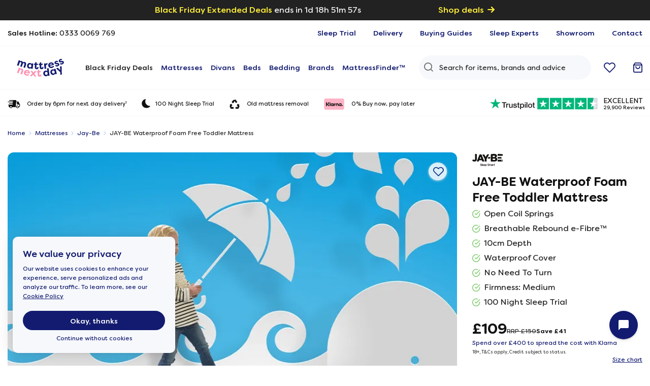

--- FILE ---
content_type: text/html; charset=utf-8
request_url: https://www.mattressnextday.co.uk/jaybe-waterproof-foam-free-toddler-mattress
body_size: 27736
content:
<!DOCTYPE html>
<html lang="en">
<head>
	<meta charset="UTF-8">
	<meta name="viewport" content="width=device-width, initial-scale=1">
	<base href="https://www.mattressnextday.co.uk/">

	<!-- More than 2 preconnects can damage performance use only for the most important origins -->
	<link rel="preconnect" href="https://www.googletagmanager.com/gtag/js">
	<link rel="preconnect" href="https://sirv.mattressnextday.co.uk">

	<!-- Preload critical assets -->
	<link rel="preload" href="public/min/global-079a1ee01e.min.css" as="style" fetchpriority="high">
	<link rel="preload" href="/public/fonts/regular.woff2" as="font" type="font/woff2" crossorigin>
	<link rel="preload" href="/public/fonts/bold.woff2" as="font" type="font/woff2" crossorigin>
		<link rel="preload" href="https://sirv.mattressnextday.co.uk/catalog/1278501.jpg?profile=product_gallery_larger&v=12" as="image" media="(max-width: 767px)" fetchpriority="high">
	<link rel="preload" href="https://sirv.mattressnextday.co.uk/catalog/1278501.jpg?profile=product_main&v=12" as="image" media="(min-width: 768px)" fetchpriority="high">
	
	<meta name="google-site-verification" content="ythHcdrUtK0-bq8J5ozebHxhGoW8et519uQ7-Fv-5z0">
	<meta name="p:domain_verify" content="d7d875c62822c54e8aaf325a2da62306">
	<title>JAY-BE Waterproof Foam Free Toddler Mattress | MattressNextDay</title>
	 <meta name="description" content="The JAY-BE Waterproof Foam Free Toddler Mattress is perfect for messy kids - wipe clean, with bacteria-preventing technology for a cleaner, healthier sleep."> 			<link href="https://www.mattressnextday.co.uk/jaybe-waterproof-foam-free-toddler-mattress" rel="canonical" >
	<link rel="apple-touch-icon" sizes="180x180" href="/public/favicons/apple-touch-icon.png">
	<link rel="icon" type="image/png" sizes="32x32" href="/public/favicons/favicon-32x32.png">
	<link rel="icon" type="image/png" sizes="16x16" href="/public/favicons/favicon-16x16.png">
	<link rel="manifest" href="/public/favicons/site.webmanifest">
	<link rel="mask-icon" href="/public/favicons/safari-pinned-tab.svg" color="#FD92B3">
	<link rel="shortcut icon" href="/public/favicons/favicon.ico">
	<meta name="msapplication-TileColor" content="#FD92B3">
	<meta name="msapplication-config" content="/public/favicons/browserconfig.xml">
	<meta name="theme-color" content="#121B70">
	<meta name="robots" content="max-image-preview:large">
	<meta name="csrf-token" content="d70dc0779621890e62941f71cb4540a26b38432a89a3470228eeb3813ebaf694">

	<meta name="js-mndPageName" content="product_page_view">

			  
		<!-- Data Layer -->
		<script>
		  dataLayer = [{
		  			  		'page_type': 'product',
		  			  		'product_id': 1278501,
		  			  		'email': '',
		  			  		'video': false,
		  			  }];
		</script>
			
		<!-- AB Tasty -->
	<script src="https://try.abtasty.com/b3a198f2a78395cac72ab066e11b7316.js"></script>
	
	<!-- SpeedKit -->
	<script src="https://mattressnextday.app.baqend.com/v1/speedkit/install.js" async crossorigin="anonymous"></script>


			<!-- Bing -->
		<script>
			(function(w,d,t,r,u){var f,n,i;w[u]=w[u]||[],f=function(){var o={ti:"5649939"};o.q=w[u],w[u]=new UET(o),w[u].push("pageLoad")},n=d.createElement(t),n.src=r,n.async=1,n.onload=n.onreadystatechange=function(){var s=this.readyState;s&&s!=="loaded"&&s!=="complete"||(f(),n.onload=n.onreadystatechange=null)},i=d.getElementsByTagName(t)[0],i.parentNode.insertBefore(n,i)})(window,document,"script","//bat.bing.com/bat.js","uetq");
			window.uetq = window.uetq || [];
			window.uetq.push('consent', 'default', {
				'ad_storage': 'denied'
			});

					</script>

		<!-- Google Tracking (gtag.js) --> 
		<script>
			window.dataLayer = window.dataLayer || [];
			function gtag(){dataLayer.push(arguments);}
			gtag('consent', 'default', {
				'ad_storage': 'denied',
				'ad_user_data': 'denied',
				'ad_personalization': 'denied',
				'analytics_storage': 'denied',
				'functionality_storage': 'granted',
				'security_storage': 'granted',
				'wait_for_update': 500,
				'region': 'GB'
			});
		</script>
		<script async src="https://www.googletagmanager.com/gtag/js?id=G-MPTS6685ZB"></script>
		<script> 
			window.dataLayer = window.dataLayer || [];
			function gtag(){dataLayer.push(arguments);} 
			gtag('js', new Date()); 
			gtag('config', 'G-MPTS6685ZB', {
				'user_id': '7e08jba7vdjc6c9a7dqlo4fvs0',
				'consent': 'default'
			}); 
			gtag('config', 'AW-1071130300', {
				'user_id': '7e08jba7vdjc6c9a7dqlo4fvs0'
			});
		</script>
		
	

			
			
			
	<!-- Sentry JS Snippet -->
<script src="https://js-de.sentry-cdn.com/e3b3eece659ca2d9aa4e7cbdfdf8bf39.min.js" crossorigin="anonymous"></script>
<script>
  Sentry.onLoad(function() {
    Sentry.init({
      // JS known error exceptions
      ignoreErrors: [
        "UET is not defined", // Browser/extensions blocking Bing tracking snippet
        "Can't find variable: UET", // Browser/extensions blocking Bing tracking snippet
        "exception with message `Script error.`", // Intentional response for an external script when a violation of the same-origin policy occurs
        "Can't find variable: _AutofillCallbackHandler", // Autofill issue in the Facebook browser
        "[object Event]", // Filters without context errors
		    "Network error", // Filters UserMaven network errors (Allowed in beforeSend because of MND domain)
        "No error message", // Filters without context errors
      ],
      beforeSend(event) {
        if (event.exception && event.exception.values) {
          const sentryFrames = event.exception.values[0]?.stacktrace?.frames;
          if (sentryFrames) {
            const mndDomain = sentryFrames.some(frame => frame.filename && (frame.filename.includes('mattressnextday') || frame.filename.includes(window.location.origin)));
            if (!mndDomain) {
              return null;
            }
          }
        }
        return event;
      }
    });
  });
</script> 

	
	<link rel="stylesheet" href="public/min/global-079a1ee01e.min.css">

	<script type="application/ld+json">
		{"@context":"https://schema.org","@type":"WebSite","url":"https://www.mattressnextday.co.uk","potentialAction":{"@type":"SearchAction","target":"https://www.mattressnextday.co.uk/search?query={search_term_string}","query-input":"required name=search_term_string"}}
	</script>
	<!-- FRAGMENT START --><meta property="og:title" content="JAY-BE Waterproof Foam Free Toddler Mattress">
<meta property="og:type" content="og:product">
<meta property="og:url" content="https://www.mattressnextday.co.uk/jaybe-waterproof-foam-free-toddler-mattress">
<meta property="og:image" content="https:https://sirv.mattressnextday.co.uk/assets/1278501.jpg">
<meta property="og:image:width" content="600">
		<meta property="og:description" content="The JAY-BE Waterproof Foam Free Mattress is a must if your little one needs a bit of extra protection for a more comfortable night's sleep. This mattress is equipped with the latest in waterproof technology, ensuring spills and accidents don't stand a chance.">
<meta name="twitter:card" content="summary">
<meta name="twitter:site" content="@mattressnextday">
<meta name="twitter:creator" content="@mattressnextday">
<!-- FRAGMENT END --></head>
<body class="product isBlackFriday2025 has-top-bar">
<main>
	<input type="hidden" id="countdownTarget" value="2025-12-01 23:59:59">
	<input type="hidden" id="cdn_assets_url" value="https://sirv.mattressnextday.co.uk/assets/">
	<input type="hidden" id="cdn_catalog_url" value="https://sirv.mattressnextday.co.uk/catalog/">
	<div class="megamenu-dim" id="megamenu-dim"></div>

			<input type="hidden" id="mndCookiesAccepted" value="0">
	
		<div class="cookieBanner">
		<div class="cookieBanner__title">
			<h5>We value your privacy</h5>
			<p>Our website uses cookies to enhance your experience, serve personalized ads and analyze our traffic. To learn more, see our <a href="/cookies">Cookie Policy</a></p>
		</div>
		<div class="cookieBanner__controls">
			<button class="mnd-btn btn-blue-full" value="1"><span>Okay, thanks</span></button>
			<button class="btn-custom" value="0"><span>Continue without cookies</span></button>
		</div>
	</div>
	<script>
		let cookieBanner=document.querySelector(".cookieBanner"),readyStateCheckInterval=setInterval(checkReadyState,100),cookieButtons=document.querySelectorAll(".cookieBanner button");for(let e=0;e<cookieButtons.length;e++)cookieButtons[e].addEventListener("click",(function(){let e=new FormData,t=this.value;e.append("value",t),fetch("/index.php?route=common/header/cookieControls",{credentials:"same-origin",cache:"no-store",method:"POST",body:e}).then((function(e){if(!e.ok)throw new Error("Fetch API Failed");return e.text()})).then((function(e){1==t?(gtag("consent","update",{ad_storage:"granted",ad_user_data:"granted",ad_personalization:"granted",analytics_storage:"granted"}),gtag("event","cookies_accepted"),window.uetq.push('consent', 'update', { 'ad_storage': 'granted' })) : (gtag("consent","update",{ad_storage:"denied",ad_user_data:"denied",ad_personalization:"denied",analytics_storage:"denied"}),gtag("event","cookies_declined"),window.uetq.push('consent', 'update', { 'ad_storage': 'denied' })),cookieBanner.classList.remove("active")})).catch((function(e){console.error("Error processing cookie consent:",e),cookieBanner.classList.remove("active")}))}));function checkReadyState(){"complete"===document.readyState&&(cookieBanner.classList.add("active"),clearInterval(readyStateCheckInterval))}
	</script>
	
	<div class="promotion-bar-header hiddenForBlackFriday">
		<a href="/mattresses" class="js-mndLinkTracking" data-track="global_promo_bar_click">
			<div class="promotion-bar-header__inner">100 Night Sleep Trial on <span>ALL</span> mattresses!</div>
		</a>
	</div>

	<div class="promotion-bar-header displayedForBlackFriday">
		<a href="/black-friday-deals" class="js-mndLinkTracking" data-track="global_promo_bar_click">
			<div class="promotion-bar-header__inner">
				<div class="countdown">
					<span><span class="text">Black Friday Extended Deals</span> ends in </span> <div class="timer">
	<div class="days">0<span>d<span class="fullname">ays</span></span></div>&nbsp;
	<div class="hours">0<span>h<span class="fullname">rs</span></span></div>&nbsp;
	<div class="minutes">0<span>m<span class="fullname">ins</span></span></div>&nbsp;
	<div class="seconds">0<span>s<span class="fullname">ecs</span></span></div>
</div>				</div>
				<div class="cta"><span>Shop deals</span> <i class="mnd-arrow_right"></i> <div class="sr-only">sale</div></div>
			</div>
		</a>
	</div>

	<div class="container-xl">
		<div class="row top-bar hidden-md hidden-lg">
			<div class="col-12 no-padding">
				<div class="slider-wrapper">
					<div class="slider slider--hasPlaceholder">
						<div class="slider__placeholder">
							<div class="slide_item"><a href="/reviews" aria-label="Trustpilot"><svg xmlns="http://www.w3.org/2000/svg" viewBox="0 0 1261.6 114.9"><text transform="translate(943.9 100.3)" font-size="42.3">29,900 Reviews</text><path d="M97.4 43.5H135v7h-14.8v39.3h-8.1V50.5H97.4v-7Zm36 12.8h6.9v6.4h.1c.7-2 2-3.8 3.6-5a9.5 9.5 0 0 1 6.2-2.3h2.8v7.2l-1.6-.2h-1.6c-1.2 0-2.4.2-3.5.7s-2.1 1.3-2.9 2.2c-.8 1-1.5 2.3-1.9 3.6-.5 1.6-.8 3.2-.8 4.9v16h-7.4l.1-33.5ZM187 89.8h-7.2v-4.6h-.1c-1 1.7-2.4 3-4.1 4a11 11 0 0 1-5.5 1.6c-4.4 0-7.6-1.1-9.6-3.3s-2.9-5.5-2.9-10V56.4h7.4V77c0 2.9.5 5 1.7 6.2s2.9 1.9 4.7 1.8c1.3 0 2.7-.2 3.9-.7a6 6 0 0 0 2.5-2 6 6 0 0 0 1.4-2.8c.3-1.2.5-2.4.5-3.6V56.3h7.3v33.5ZM199.6 79c.1 1.8 1 3.5 2.5 4.5a9 9 0 0 0 5.1 1.3h2.4c.9-.1 1.7-.3 2.5-.6.7-.3 1.4-.8 1.9-1.4.5-.7.8-1.5.7-2.3a3 3 0 0 0-1-2.3c-.8-.6-1.6-1.1-2.5-1.5l-3.5-1-4-.8-4-1.1c-1.2-.4-2.4-1-3.4-1.8-1-.7-1.9-1.7-2.4-2.8-.7-1.3-1-2.7-.9-4.2-.1-1.6.4-3.2 1.3-4.6.9-1.3 2-2.3 3.4-3s2.9-1.3 4.5-1.6a26 26 0 0 1 9.8 0c1.5.5 3 1 4.3 1.9s2.3 1.9 3.1 3.2a11 11 0 0 1 1.7 4.8h-7.8c-.1-1.5-1-3-2.4-3.6-1.4-.6-2.9-1-4.4-1h-1.8l-2.1.6-1.6 1c-.4.6-.7 1.2-.6 1.9 0 .8.3 1.6.9 2.2a12.3 12.3 0 0 0 5.9 2.3l4.1.9 3.9 1c1.3.5 2.5 1 3.5 1.9a9 9 0 0 1 2 12 11 11 0 0 1-3.5 3.3c-5 2.5-10.6 3.2-16 1.8-1.7-.4-3.3-1.2-4.7-2.2a9.8 9.8 0 0 1-3.1-3.6c-.8-1.6-1.2-3.4-1.2-5.2h7.4Zm24.5-22.8h5.6v-10h7.4v10h6.6v5.6h-6.6v17.9l.1 2c0 .6.2 1 .4 1.5s.6.7 1.1.9c.6.2 1.3.3 2 .3h1.5l1.6-.2v5.6l-2.4.3H239c-1.6 0-3.2-.1-4.7-.5-1.1-.3-2-1-2.8-1.7a5 5 0 0 1-1.3-2.6c-.3-1.2-.4-2.5-.5-3.7V61.9h-5.6v-5.6Zm24.9 0h7v4.5h.1a10 10 0 0 1 4.4-4.2c4.1-1.7 8.8-1.6 12.9.2a14 14 0 0 1 7.8 9.5 23 23 0 0 1 .1 13.5c-.9 4-3.5 7.5-7.1 9.5-2 1-4.2 1.5-6.5 1.5l-3.2-.3c-1.1-.2-2.1-.6-3.1-1s-2-1-2.8-1.7a9.4 9.4 0 0 1-2.1-2.3h-.1v16.7H249v-46ZM274.8 73c0-3-.8-5.7-2.3-8.2-.8-1.1-1.8-2-2.9-2.7-1.3-.6-2.7-1-4.1-1-2.7-.1-5.3 1-7 3.2a14.9 14.9 0 0 0-2.4 8.7c0 3 .8 5.9 2.5 8.4.8 1 1.8 1.9 3 2.5s2.6.9 4 .9c1.5 0 2.9-.3 4.2-1a10 10 0 0 0 4.6-6.5c.3-1.4.4-3 .4-4.3Zm13.1-29.6h7.4v7h-7.4v-7Zm0 12.8h7.4v33.5h-7.4V56.3Zm14-12.8h7.4v46.3h-7.4V43.5ZM332 90.8c-2.5 0-4.9-.4-7.2-1.4a14.7 14.7 0 0 1-8.6-9.2 22.3 22.3 0 0 1 0-14.2 15 15 0 0 1 8.6-9.3c4.6-1.7 9.7-1.7 14.3 0 4.1 1.7 7.3 5 8.7 9.3 1.4 4.6 1.4 9.6 0 14.2-.8 2-2 3.9-3.3 5.6a17 17 0 0 1-12.5 5Zm0-6c1.5 0 2.9-.2 4.2-1a8 8 0 0 0 3-2.7c.8-1.2 1.4-2.4 1.8-3.8.7-2.8.7-5.8 0-8.6-.4-1.4-1-2.6-1.8-3.8-.8-1.1-1.8-2-3-2.6a8.8 8.8 0 0 0-8.5 0 8.2 8.2 0 0 0-3 2.6 15.7 15.7 0 0 0-1.7 12.4c.6 2.7 2.3 5 4.7 6.6a8 8 0 0 0 4.3 1Zm19.1-28.5h5.6V46.2h7.4v10h6.6v5.6h-6.6v17.9l.1 2c0 .6.2 1 .4 1.5.3.4.7.7 1.1.9.6.2 1.3.3 2 .3h1.5l1.6-.2v5.6l-2.4.3H366c-1.6 0-3.2-.1-4.7-.5-1.1-.3-2-1-2.8-1.7a5 5 0 0 1-1.3-2.6c-.3-1.2-.4-2.5-.5-3.7V61.9h-5.6v-5.6Z" fill="#191919"/><path fill="#00b67a" d="M88.8 43.5H54.9L44.4 11.2 33.9 43.5H0l27.5 20-10.5 32 27.4-19.8 27.4 19.9-10.4-32.2 27.4-20Z"/><path fill="#00b67a" d="m63.7 70.7-2.3-7.3-17 12.3 19.3-5Z"/><path fill="#00b67a" d="M391.8 7h96v96h-96V7Zm104 0h96v96h-96V7Zm104 0h96v96h-96V7Zm104 0h96v96h-96V7Z"/><path d="M842.8 7h48v96h-48V7Z" fill="#dcdce6"/><path fill="#00b67a" d="M807.8 7h48v96h-48V7Z"/><path d="m439.8 71.7 14.6-3.7 6.1 18.8-20.7-15.1Zm33.6-24.3h-25.7l-7.9-24.2-7.9 24.2h-25.7l20.8 15-7.9 24.2 20.8-15 12.8-9.2 20.7-15Zm70.4 24.3 14.6-3.7 6.1 18.8-20.7-15.1Zm33.6-24.3h-25.7l-7.9-24.2-7.9 24.2h-25.7l20.8 15-7.9 24.2 20.8-15 12.8-9.2 20.7-15Zm70.4 24.3 14.6-3.7 6.1 18.8-20.7-15.1Zm33.6-24.3h-25.7l-7.9-24.2-7.9 24.2h-25.7l20.8 15-7.9 24.2 20.8-15 12.8-9.2 20.7-15Zm70.4 24.3 14.6-3.7 6.1 18.8-20.7-15.1Zm33.6-24.3h-25.7l-7.9-24.2-7.9 24.2h-25.7l20.8 15-7.9 24.2 20.8-15 12.8-9.2 20.7-15Zm70.4 24.3 14.6-3.7 6.1 18.8-20.7-15.1Zm33.6-24.3h-25.7l-7.9-24.2-7.9 24.2h-25.7l20.8 15-7.9 24.2 20.8-15 12.8-9.2 20.7-15Z" fill="#fff"/><text transform="translate(938.8 49)" font-size="57.7" fill="#111">EXCELLENT</text></svg></a></div>
						</div>
						<div class="slides">
							<div class="slide_item">
								<a href="/reviews" aria-label="Trustpilot"><svg xmlns="http://www.w3.org/2000/svg" viewBox="0 0 1261.6 114.9"><text transform="translate(943.9 100.3)" font-size="42.3">29,900 Reviews</text><path d="M97.4 43.5H135v7h-14.8v39.3h-8.1V50.5H97.4v-7Zm36 12.8h6.9v6.4h.1c.7-2 2-3.8 3.6-5a9.5 9.5 0 0 1 6.2-2.3h2.8v7.2l-1.6-.2h-1.6c-1.2 0-2.4.2-3.5.7s-2.1 1.3-2.9 2.2c-.8 1-1.5 2.3-1.9 3.6-.5 1.6-.8 3.2-.8 4.9v16h-7.4l.1-33.5ZM187 89.8h-7.2v-4.6h-.1c-1 1.7-2.4 3-4.1 4a11 11 0 0 1-5.5 1.6c-4.4 0-7.6-1.1-9.6-3.3s-2.9-5.5-2.9-10V56.4h7.4V77c0 2.9.5 5 1.7 6.2s2.9 1.9 4.7 1.8c1.3 0 2.7-.2 3.9-.7a6 6 0 0 0 2.5-2 6 6 0 0 0 1.4-2.8c.3-1.2.5-2.4.5-3.6V56.3h7.3v33.5ZM199.6 79c.1 1.8 1 3.5 2.5 4.5a9 9 0 0 0 5.1 1.3h2.4c.9-.1 1.7-.3 2.5-.6.7-.3 1.4-.8 1.9-1.4.5-.7.8-1.5.7-2.3a3 3 0 0 0-1-2.3c-.8-.6-1.6-1.1-2.5-1.5l-3.5-1-4-.8-4-1.1c-1.2-.4-2.4-1-3.4-1.8-1-.7-1.9-1.7-2.4-2.8-.7-1.3-1-2.7-.9-4.2-.1-1.6.4-3.2 1.3-4.6.9-1.3 2-2.3 3.4-3s2.9-1.3 4.5-1.6a26 26 0 0 1 9.8 0c1.5.5 3 1 4.3 1.9s2.3 1.9 3.1 3.2a11 11 0 0 1 1.7 4.8h-7.8c-.1-1.5-1-3-2.4-3.6-1.4-.6-2.9-1-4.4-1h-1.8l-2.1.6-1.6 1c-.4.6-.7 1.2-.6 1.9 0 .8.3 1.6.9 2.2a12.3 12.3 0 0 0 5.9 2.3l4.1.9 3.9 1c1.3.5 2.5 1 3.5 1.9a9 9 0 0 1 2 12 11 11 0 0 1-3.5 3.3c-5 2.5-10.6 3.2-16 1.8-1.7-.4-3.3-1.2-4.7-2.2a9.8 9.8 0 0 1-3.1-3.6c-.8-1.6-1.2-3.4-1.2-5.2h7.4Zm24.5-22.8h5.6v-10h7.4v10h6.6v5.6h-6.6v17.9l.1 2c0 .6.2 1 .4 1.5s.6.7 1.1.9c.6.2 1.3.3 2 .3h1.5l1.6-.2v5.6l-2.4.3H239c-1.6 0-3.2-.1-4.7-.5-1.1-.3-2-1-2.8-1.7a5 5 0 0 1-1.3-2.6c-.3-1.2-.4-2.5-.5-3.7V61.9h-5.6v-5.6Zm24.9 0h7v4.5h.1a10 10 0 0 1 4.4-4.2c4.1-1.7 8.8-1.6 12.9.2a14 14 0 0 1 7.8 9.5 23 23 0 0 1 .1 13.5c-.9 4-3.5 7.5-7.1 9.5-2 1-4.2 1.5-6.5 1.5l-3.2-.3c-1.1-.2-2.1-.6-3.1-1s-2-1-2.8-1.7a9.4 9.4 0 0 1-2.1-2.3h-.1v16.7H249v-46ZM274.8 73c0-3-.8-5.7-2.3-8.2-.8-1.1-1.8-2-2.9-2.7-1.3-.6-2.7-1-4.1-1-2.7-.1-5.3 1-7 3.2a14.9 14.9 0 0 0-2.4 8.7c0 3 .8 5.9 2.5 8.4.8 1 1.8 1.9 3 2.5s2.6.9 4 .9c1.5 0 2.9-.3 4.2-1a10 10 0 0 0 4.6-6.5c.3-1.4.4-3 .4-4.3Zm13.1-29.6h7.4v7h-7.4v-7Zm0 12.8h7.4v33.5h-7.4V56.3Zm14-12.8h7.4v46.3h-7.4V43.5ZM332 90.8c-2.5 0-4.9-.4-7.2-1.4a14.7 14.7 0 0 1-8.6-9.2 22.3 22.3 0 0 1 0-14.2 15 15 0 0 1 8.6-9.3c4.6-1.7 9.7-1.7 14.3 0 4.1 1.7 7.3 5 8.7 9.3 1.4 4.6 1.4 9.6 0 14.2-.8 2-2 3.9-3.3 5.6a17 17 0 0 1-12.5 5Zm0-6c1.5 0 2.9-.2 4.2-1a8 8 0 0 0 3-2.7c.8-1.2 1.4-2.4 1.8-3.8.7-2.8.7-5.8 0-8.6-.4-1.4-1-2.6-1.8-3.8-.8-1.1-1.8-2-3-2.6a8.8 8.8 0 0 0-8.5 0 8.2 8.2 0 0 0-3 2.6 15.7 15.7 0 0 0-1.7 12.4c.6 2.7 2.3 5 4.7 6.6a8 8 0 0 0 4.3 1Zm19.1-28.5h5.6V46.2h7.4v10h6.6v5.6h-6.6v17.9l.1 2c0 .6.2 1 .4 1.5.3.4.7.7 1.1.9.6.2 1.3.3 2 .3h1.5l1.6-.2v5.6l-2.4.3H366c-1.6 0-3.2-.1-4.7-.5-1.1-.3-2-1-2.8-1.7a5 5 0 0 1-1.3-2.6c-.3-1.2-.4-2.5-.5-3.7V61.9h-5.6v-5.6Z" fill="#191919"/><path fill="#00b67a" d="M88.8 43.5H54.9L44.4 11.2 33.9 43.5H0l27.5 20-10.5 32 27.4-19.8 27.4 19.9-10.4-32.2 27.4-20Z"/><path fill="#00b67a" d="m63.7 70.7-2.3-7.3-17 12.3 19.3-5Z"/><path fill="#00b67a" d="M391.8 7h96v96h-96V7Zm104 0h96v96h-96V7Zm104 0h96v96h-96V7Zm104 0h96v96h-96V7Z"/><path d="M842.8 7h48v96h-48V7Z" fill="#dcdce6"/><path fill="#00b67a" d="M807.8 7h48v96h-48V7Z"/><path d="m439.8 71.7 14.6-3.7 6.1 18.8-20.7-15.1Zm33.6-24.3h-25.7l-7.9-24.2-7.9 24.2h-25.7l20.8 15-7.9 24.2 20.8-15 12.8-9.2 20.7-15Zm70.4 24.3 14.6-3.7 6.1 18.8-20.7-15.1Zm33.6-24.3h-25.7l-7.9-24.2-7.9 24.2h-25.7l20.8 15-7.9 24.2 20.8-15 12.8-9.2 20.7-15Zm70.4 24.3 14.6-3.7 6.1 18.8-20.7-15.1Zm33.6-24.3h-25.7l-7.9-24.2-7.9 24.2h-25.7l20.8 15-7.9 24.2 20.8-15 12.8-9.2 20.7-15Zm70.4 24.3 14.6-3.7 6.1 18.8-20.7-15.1Zm33.6-24.3h-25.7l-7.9-24.2-7.9 24.2h-25.7l20.8 15-7.9 24.2 20.8-15 12.8-9.2 20.7-15Zm70.4 24.3 14.6-3.7 6.1 18.8-20.7-15.1Zm33.6-24.3h-25.7l-7.9-24.2-7.9 24.2h-25.7l20.8 15-7.9 24.2 20.8-15 12.8-9.2 20.7-15Z" fill="#fff"/><text transform="translate(938.8 49)" font-size="57.7" fill="#111">EXCELLENT</text></svg></a>
							</div>
							<div class="slide_item "> 
								<a href="/sleeptrial"><img class="lazy icon moon-icon" src="https://sirv.mattressnextday.co.uk/assets/placeholder.svg" data-src="https://sirv.mattressnextday.co.uk/assets/header/moon_black.svg" alt="Icon representing a moon for the Free 100 Night Sleep Trial" width="17" height="17"> 100 Night Sleep Trial</a>
							</div>
							<div class="slide_item"> 
								<a href="/delivery"><i class="mnd-order-by"></i>Free next day delivery</a>
							</div>
							<div class="slide_item"> 
								<a href="/uk-mattress-disposal-recycling"><i class="mnd-recycle"></i>Old mattress removal</a>
							</div>
							<div class="slide_item"> 
								<a href="/finance"><img class="lazy icon klarna-icon" src="https://sirv.mattressnextday.co.uk/assets/placeholder.svg" data-src="https://sirv.mattressnextday.co.uk/assets/header/klarna_icon.svg" title="Buy now, pay later" alt="Buy now, pay later with Klarna" width="50" height="17"> 0% Buy now, pay later</a>
							</div>
						</div>
						<div class="slider-controls">
							<div class="prev_slide">
								<i class="mnd-chevron_left"></i>
							</div>
							<div class="next_slide">
								<i class="mnd-chevron_right"></i>
							</div>
						</div>
					</div>
				</div>
			</div>
		</div>
		<div class="row desktop-top-bar hidden-xs hidden-sm">
			<div class="col-4">
				<p class="no-margin call_expert">Sales Hotline: <a href="tel:03330069769" class="text-link"><span>0333 0069 769</span></a></p>
			</div>
			<div class="col-8">
				<ul class="no-padding no-margin">
					<li><a href="/sleeptrial" class="text-link"><span>Sleep Trial</span></a></li>
					<li><a href="/delivery" class="text-link "><span>Delivery</span></a></li>
					<li><a href="/guides" class="text-link "><span>Buying Guides</span></a></li>
					<li><a href="/sleep-experts" class="text-link "><span>Sleep Experts</span></a></li>
					<li><a href="/showroom" class="text-link "><span>Showroom</span></a></li>
					<li><a href="/contact" class="text-link "><span>Contact</span></a></li>
				</ul>
			</div>
		</div>
	</div>
	<div class="full-width-border"></div>
	<div class="container-xl">
		<div class="row primary-bar">
			<div class="logo-wrapper hidden-xs hidden-sm">
	            <a href="/" >
				    <img src="https://sirv.mattressnextday.co.uk/assets/logos/mnd_logo_stacked.svg" title="MattressNextDay" alt="MattressNextDay Logo" width="127" height="48" fetchpriority="high">
				</a>
			</div>
			<div class="menu-wrapper">
				<div class="mobile-menu">
<nav>
    <div class="menu menu-bar">
    	<div class="mobile-menu-header hidden-md hidden-lg">
    		<div class="back_mobile_menu">
	    		<i class="mnd-arrow_left"></i>Back
	    	</div>
    		<div class="close_mobile_menu">
	    		<i class="mnd-close"></i>
	    		Close
	    	</div>
    	</div>

    	<div class="mobile-menu-scrollable">
	    	<div class="list--container mobile-menu-main-wrapper">
	    		<div class="list--single black-friday displayedForBlackFriday"><a href="/black-friday-deals" class="menu-bar-link primary-link">
	            	<img class="lazy hidden-md hidden-lg" src="https://sirv.mattressnextday.co.uk/assets/placeholder.svg" data-src="https://sirv.mattressnextday.co.uk/assets/homepage/category-selection/bf.jpg?thumbnail=100" title="Sale" alt="An image representing Sale" width="30" height="30"> 
	            	Black Friday Deals
	            </a></div>
		        <div class="has-dropdown list--multiple">
		            <a href="/mattresses" class="menu-link menu-bar-link no-link-mobile primary-link" aria-haspopup="true" aria-expanded="false">
		            	<img class="lazy hidden-md hidden-lg" src="https://sirv.mattressnextday.co.uk/assets/placeholder.svg" data-src="https://sirv.mattressnextday.co.uk/assets/homepage/category-selection/1277900-7.jpg?thumbnail=100" title="mattresses" alt="An image representing mattresses" width="30" height="30">
		            	Mattresses
		            	<i class="mnd-arrow_right hidden-md hidden-lg"></i>
		            </a>
		            <div class="list__container mega-menu mega-menu--multiLevel level-one has-bottom-bar" tabindex="0">
		            	<div class="list--single level-one-heading hidden-md hidden-lg">
			            	<img class="lazy" src="https://sirv.mattressnextday.co.uk/assets/placeholder.svg" data-src="https://sirv.mattressnextday.co.uk/assets/homepage/category-selection/1277900-7.jpg?thumbnail=100" title="mattresses" alt="An image representing mattresses" width="30" height="30">
			            	Mattresses
			            	<a href="/mattresses">
				            	<span> View All <i class="mnd-arrow_right"></i></span>
				            </a>
		            	</div>
		            	<div class="list__container level-one-inner">
		                	<div class="list--byValue subtitle"><span class="hidden-md hidden-lg">By </span>Size <span class="hidden-md hidden-lg"><i class="mnd-arrow_right"></i> </span></div> 
		                	<div class="list--container--secondary level-two">
				            	<p class="list--single level-two-heading hidden-md hidden-lg">
					            	Mattress Sizes
					            	<a href="/mattresses">
						            	<span> View All <i class="mnd-arrow_right"></i> </span>
						            </a>
				            	</p>
				            	<ul class="level-two-inner has-sizes">
									<li><a href="/mattresses/6ft-superking-mattresses">Super King Mattresses  <span>6' x 6'6"  / 180cm x 200cm</span></a></li>
									<li><a href="/mattresses/5ft-kingsize-mattresses">King Size Mattresses <span>5’ x 6’6” / 150cm x 200cm</span></a></li>
									<li><a href="/mattresses/4ft6-double-mattresses">Double Mattresses <span>4’6" x 6’3” / 135cm x 190cm</span></a></li>
									<li><a href="/mattresses/4ft-small-double-mattresses">Small Double Mattresses <span>4’ x 6’3" / 120cm x 190cm</span></a></li>
									<li><a href="/mattresses/3ft-single-mattresses">Single Mattresses <span>3’ x 6’3” / 90cm x 190cm</span></a></li>
									<li><a href="/mattresses/2ft6-small-single-mattresses">Small Single Mattresses <span>2’6" x 6’3” / 75cm x 190cm</span></a></li>
									<li><a href="/mattresses/zip-and-link-mattresses">Zip &amp; Link Mattresses</a></li>
									<li><a href="/mattresses/european-mattresses">Euro / IKEA Mattresses</a></li>
									<li><a href="/mattresses" class="view-all hidden-xs hidden-sm">View All Mattresses<i class="mnd-arrow_right"></i> </a></li>
								</ul>
							</div>
						</div>
		              	<div class="list__container level-one-inner">
							<div class="list--byValue subtitle"><span class="hidden-md hidden-lg">By </span>Type <span class="hidden-md hidden-lg"><i class="mnd-arrow_right"></i> </span></div>
							<div class="list--container--secondary level-two">
				            	<p class="level-two-heading hidden-md hidden-lg">
					            	Mattress Types
					            	<a href="/mattresses">
						            	<span> View All <i class="mnd-arrow_right"></i></span>
						            </a>
				            	</p>
				            	<ul class="level-two-inner">
				                    <li><a href="/mattresses/pocket-spring-mattresses">Pocket Sprung Mattresses</a></li>
									<li><a href="/mattresses/hybrid-mattresses">Hybrid Mattresses</a></li>
									<li><a href="/mattresses/ortho-mattresses">Orthopaedic Mattresses</a></li>
									<li><a href="/mattresses/memory-foam-mattresses">Memory Foam Mattresses</a></li>
									<li><a href="/mattresses/roll-up-mattresses">Rolled Up Mattresses</a></li> 
									<li><a href="/mattresses/natural-mattresses">Natural Mattresses</a></li>
									<li><a href="/cooling-gel-mattresses">Cooling Gel Mattresses</a></li>
									<li><a href="/mattresses/pillow-top-mattresses">Pillow Top Mattresses</a></li>
									<li><a href="/mattresses/latex-foam-mattresses">Latex Mattresses</a></li>
									<li><a href="/mattresses/silentnight-miracoil-mattresses">Miracoil&#174; Mattresses</a></li>
									<li><a href="/mattresses/no-spring-mattresses">No Spring Mattresses</a></li>
									<li><a href="/mattresses/luxury-mattresses">Luxury Mattresses</a></li>
									<li><a href="/mattresses/kids-mattresses">Kids & Childrens Mattresses</a></li>
									<li><a href="/mattresses/cot-bed-mattresses">Cot Mattresses</a></li>
									<li><a href="/mattresses/bunk-bed-mattresses">Bunk Bed Mattresses</a></li>
									<li><a href="/mattresses/sleep-trial-mattresses">Sleep Trial Mattresses</a></li>
									<li><a href="/mattresses/adjustable-bed-mattresses">Adjustable Bed Mattresses</a></li>
						        </ul>
					        </div>
			        	</div>
			        	<div class="list__container level-one-inner">
				            <div class="list--byValue subtitle"><span class="hidden-md hidden-lg">By </span><span class="hidden-xs hidden-sm">Comfort / </span>Firmness <span class="hidden-md hidden-lg"><i class="mnd-arrow_right"></i> </span></div>
				            <div class="list--container--secondary level-two">
				            	<p class="level-two-heading hidden-md hidden-lg">
					            	Mattress Firmness
					            	<a href="/mattresses">
						            	<span> View All <i class="mnd-arrow_right"></i></span>
						            </a>
				            	</p>
				            	<ul class="level-two-inner firmness">
									<li><a href="/mattresses/firmness-extra-firm">
										<img class="lazy" src="https://sirv.mattressnextday.co.uk/assets/placeholder.svg" data-src="https://sirv.mattressnextday.co.uk/assets/attribute-icons/firmness_extra-firm.svg" width="40" height="40" title="Extra Firm" alt="An image representing the Mattress Firmness type of Extra Firm">
										Extra Firm</a></li>
									<li><a href="/mattresses/firmness-firm">
										<img class="lazy" src="https://sirv.mattressnextday.co.uk/assets/placeholder.svg" data-src="https://sirv.mattressnextday.co.uk/assets/attribute-icons/firmness_firm.svg" width="40" height="40" title="Firm" alt="An image representing the Mattress Firmness type of Firm">
									 	Firm</a></li>
									<li><a href="/mattresses/firmness-medium-firm">
										<img class="lazy" src="https://sirv.mattressnextday.co.uk/assets/placeholder.svg" data-src="https://sirv.mattressnextday.co.uk/assets/attribute-icons/firmness_medium firm.svg" width="40" height="40" title="Medium Firm" alt="An image representing the Mattress Firmness type of Medium Firm">
										Medium Firm</a></li>
									<li><a href="/mattresses/firmness-medium">
										<img class="lazy" src="https://sirv.mattressnextday.co.uk/assets/placeholder.svg" data-src="https://sirv.mattressnextday.co.uk/assets/attribute-icons/firmness_medium.svg" width="40" height="40" title="Medium" alt="An image representing the Mattress Firmness type of Medium">
										Medium</a></li>
				                    <li><a href="/mattresses/firmness-soft">
				                    	<img class="lazy" src="https://sirv.mattressnextday.co.uk/assets/placeholder.svg" data-src="https://sirv.mattressnextday.co.uk/assets/attribute-icons/firmness_soft.svg" width="40" height="40" title="Soft" alt="An image representing the Mattress Firmness type of Soft">
				                    	Soft</a></li>
				                </ul>
			                </div>
		            	</div>
		            	<div class="list__container level-one-inner">
		                    <div class="list--byValue subtitle"><span class="hidden-md hidden-lg">By </span>Brand <span class="hidden-md hidden-lg"><i class="mnd-arrow_right"></i></span></div>
		                    <div class="list--container--secondary level-two">
				            	<p class="level-two-heading hidden-md hidden-lg">
					            	Mattress Brands
					            	<a href="/mattresses">
						            	<span> View All <i class="mnd-arrow_right"></i></span>
						            </a>
				            	</p>
				            	<ul class="level-two-inner">
									<li><a href="/hypnos/mattresses">Hypnos</a></li>
									<li><a href="/tempur/mattresses">TEMPUR&#174; </a></li>
									<li><a href="/emma/mattresses">Emma&#174;</a></li>
									<li><a href="/coolflex-mattresses">Coolflex&#174;</a></li>
									<li><a href="/sealy-mattresses">Sealy</a></li>
									<li><a href="/simba/mattresses">Simba&#174;</a></li>
									<li><a href="/relyon-mattresses">Relyon</a></li>
									<li><a href="/silentnight-mattresses">Silentnight</a></li>
									<li><a href="/harrison-spinks/mattresses">Harrison Spinks</a></li>
									<li><a href="/sleepeezee-mattresses">Sleepeezee</a></li>
									<li><a href="/vispring/mattresses">Vispring</a></li>
									<li><a href="/jay-be">Jay-Be</a></li>
								</ul>
								<ul class="menu-advice hidden-xs hidden-sm">
									<li class="title">Help &amp; Advice</li>
									<li><a href="/guides/ultimate-uk-bed-mattress-size-guide"> Mattress Size Guide</a></li>
									<li><a href="/guides/mattress-firmness-guide">Firmness Guide</a></li>
								</ul>
							</div>
						</div>
						<div class="hidden-xs hidden-sm menu-bottom">
							<a class="no-decoration" href="/mattress-guided-journey">
								<div class="mf-menu">
									<div class="left">
										<div class="text">
											<span>Unsure of which mattress to choose?</span>
											<span>Let's find your perfect mattress together.</span>
										</div>
									</div>
									<div class="center">
										Try our <br>
										<span class="mf">
											MattressFinder&trade;
										</span>
									</div>
									<div class="right">
										<div class="mnd-btn btn-blue-full"><span>Take the quiz</span></div>
									</div>
								</div>
							</a>
						</div>
		            </div>
		        </div>
		        <div class="has-dropdown list--multiple">
		            <a href="/divan-beds" class="menu-link menu-bar-link no-link-mobile primary-link" aria-haspopup="true" aria-expanded="false">
		            	<img class="lazy hidden-md hidden-lg" src="https://sirv.mattressnextday.co.uk/assets/placeholder.svg" data-src="https://sirv.mattressnextday.co.uk/assets/homepage/category-selection/1276878.jpg?thumbnail=100" title="Divans" alt="An image representing Divans" width="30" height="30">
		            	Divans
		            	<i class="mnd-arrow_right hidden-md hidden-lg"></i>
		            </a>
		            <div class="list__container mega-menu mega-menu--multiLevel level-one divans" tabindex="0">
		            	<div class="list--single level-one-heading hidden-md hidden-lg">
			            	<img class="lazy" src="https://sirv.mattressnextday.co.uk/assets/placeholder.svg" data-src="https://sirv.mattressnextday.co.uk/assets/homepage/category-selection/1276878.jpg?thumbnail=100" title="Divan Beds" alt="An image representing Divan Beds" width="30" height="30">
			            	Divans
			            	<a href="/divan-beds">
				            	<span> View All <i class="mnd-arrow_right"></i></span>
				            </a>
		            	</div>
		            	<div class="list__container level-one-inner">
		                	<div class="list--byValue subtitle"><span class="hidden-md hidden-lg">By </span>Size <span class="hidden-md hidden-lg"><i class="mnd-arrow_right"></i></span></div> 
		                	<div class="list--container--secondary level-two">
				            	<p class="level-two-heading hidden-md hidden-lg">
					            	Divan Sizes
					            	<a href="/divan-beds">
						            	<span> View All <i class="mnd-arrow_right"></i></span>
						            </a>
				            	</p>
				            	<ul class="level-two-inner has-sizes">
									<li><a href="/divan-beds/6ft-superking-divan-beds">Super King Divan Beds <span>6’ x 6’6” / 180cm x 200cm</span></a></li>
									<li><a href="/divan-beds/5ft-kingsize-divan-beds">King Size Divan Beds <span>5’ x 6’6” / 150cm x 200cm</span></a></li>
									<li><a href="/divan-beds/4ft6-double-divan-beds">Double Divan Beds <span>4’6" x 6’3” / 135cm x 190cm</span></a></li>
									<li><a href="/divan-beds/4ft-small-double-divan-beds">Small Double Divan Beds <span>4’ x 6’3" / 120cm x 190cm</span></a></li>
									<li><a href="/divan-beds/3ft-single-divan-beds">Single Divan Beds <span>3’ x 6’3” / 90cm x 190cm</span></a></li>
									<li><a href="/divan-beds/2ft6-small-single-divan-beds ">Small Single Divan Beds <span>2’6" x 6’3” / 75cm x 190cm</span></a></li>
									<li><a href="/divan-beds" class="view-all hidden-xs hidden-sm">View All <i class="mnd-arrow_right"></i> </a></li>
								</ul>
							</div>      
						</div>
						<div class="list__container level-one-inner">
							<div class="list--byValue subtitle"><span class="hidden-md hidden-lg">By </span>Type <span class="hidden-md hidden-lg"><i class="mnd-arrow_right"></i> </span></div> 
							<div class="list--container--secondary level-two">
								<p class="level-two-heading hidden-md hidden-lg">
									Divan Types
									<a href="/divan-beds">
										<span> View All <i class="mnd-arrow_right"></i></span>
									</a>
								</p>
								<ul class="level-two-inner">
									<li><a href="/divan-beds?filter=342&sort=r.sort_order">Sets (Mattress + Bed Base)</a></li>
									<li><a href="/divan-beds/kids-divan-beds">Kids & Childrens</a></li>
									<li><a href="/divan-beds?filter=341&sort=r.sort_order">Bed Bases</a></li>
									<li><a href="/divan-beds/headboards">Headboards</a></li>  
								</ul>
							</div>
						</div>
						<div class="list__container level-one-inner">
		                	<div class="list--byValue subtitle"><span class="hidden-md hidden-lg">By </span>Storage <span class="hidden-md hidden-lg"><i class="mnd-arrow_right"></i> </span></div>
		                	<div class="list--container--secondary level-two">
				            	<p class="level-two-heading hidden-md hidden-lg">
					            	Divan Storage
					            	<a href="/divan-beds">
						            	<span> View All <i class="mnd-arrow_right"></i></span>
						            </a>
				            	</p>
				            	<ul class="level-two-inner">
									<li><a href="/divan-beds/2-drawer-divan-beds">2 Drawers</a></li>
									<li><a href="/divan-beds/4-drawer-divan-beds">4 Drawers</a></li>
				                    <li><a href="/divan-beds/ottoman-divan-beds">Ottoman Lift Divans</a></li> 
									<li><a href="/divan-beds/no-storage-divan-beds">No Storage</a></li>
								</ul>
							</div>
						</div>
						<div class="list__container level-one-inner">
		                	<div class="list--byValue subtitle"><span class="hidden-md hidden-lg">By </span>Brand <span class="hidden-md hidden-lg"><i class="mnd-arrow_right"></i> </span></div> 
		                	<div class="list--container--secondary level-two">
				            	<p class="level-two-heading hidden-md hidden-lg">
					            	Divan Brands
					            	<a href="/divan-beds">
						            	<span> View All <i class="mnd-arrow_right"></i></span>
						            </a>
				            	</p>
				            	<ul class="level-two-inner">
									<li><a href="/hypnos/divan-bed-sets">Hypnos</a></li>
									<li><a href="/emma/divan-beds">Emma&#174;</a></li>
									<li><a href="/sealy-divan-beds">Sealy</a></li>
									<li><a href="/sleepeezee-divan-beds-headboards">Sleepeezee</a></li>
									<li><a href="/silentnight-divan-beds">Silentnight</a></li>
									<li><a href="/harrison-spinks/divan-beds">Harrison Spinks</a></li>
									<li><a href="/tempur/divan-bed-sets">TEMPUR&#174;</a></li>
								</ul>
								<ul class="menu-advice hidden-xs hidden-sm">
									<li class="title">Help &amp; Advice</li>
									<li><a href="/guides/divan-bed-buying-guide">Divan Bed Buying Guide</a></li>
								</ul>
							</div>
						</div>
		            </div>
		        </div>
		        <div class="has-dropdown list--multiple">
		            <a href="/bedframes" class="menu-link menu-bar-link no-link-mobile primary-link" aria-haspopup="true" aria-expanded="false">
		            	<img class="lazy hidden-md hidden-lg" src="https://sirv.mattressnextday.co.uk/assets/placeholder.svg" data-src="https://sirv.mattressnextday.co.uk/assets/homepage/category-selection/1278005.jpg?thumbnail=100" title="Beds" alt="An image representing Beds" width="30" height="30">
		            	Beds <i class="mnd-arrow_right hidden-md hidden-lg"></i>
		            </a>
		            <div class="list__container mega-menu mega-menu--multiLevel level-one bedding-dropdown" tabindex="0">
		            	<div class="list--single level-one-heading hidden-md hidden-lg">
			            	<img class="lazy" src="https://sirv.mattressnextday.co.uk/assets/placeholder.svg" data-src="https://sirv.mattressnextday.co.uk/assets/homepage/category-selection/1278005.jpg?thumbnail=100" title="Beds" alt="An image representing Beds" width="30" height="30">
			            	Beds
			            	<a href="/bedframes">
				            	<span> View All <i class="mnd-arrow_right"></i></span>
				            </a>
		            	</div>
		            	<div class="list__container level-one-inner">
		                	<div class="list--byValue subtitle"><span class="hidden-md hidden-lg">By </span>Size <span class="hidden-md hidden-lg"> <i class="mnd-arrow_right"></i></span></div>
		                	<div class="list--container--secondary level-two">
				            	<p class="level-two-heading hidden-md hidden-lg">
					            	Bed Sizes
					            	<a href="/bedframes">
						            	<span> View All <i class="mnd-arrow_right"></i></span>
						            </a>
				            	</p>
		                		<ul class="level-two-inner has-sizes">
									<li><a href="/bedframes/6ft-superking-beds">Super King Beds <span>6’ x 6’6” / 180cm x 200cm</span></a></li>  
									<li><a href="/bedframes/5ft-kingsize-beds">King Size Beds <span>5’ x 6’6” / 150cm x 200cm</span></a></li>
									<li><a href="/bedframes/4ft6-double-beds">Double Beds <span>4’6" x 6’3” / 135cm x 190cm</span></a></li>
									<li><a href="/bedframes/4ft-small-double-beds">Small Double Beds <span>4’ x 6’3" / 120cm x 190cm</span></a></li>
									<li><a href="/bedframes/3ft-single-beds">Single Beds <span>3’ x 6’3” / 90cm x 190cm</span></a></li>
									<li><a href="/bedframes" class="view-all hidden-xs hidden-sm">View All Beds<i class="mnd-arrow_right"></i> </a></li>
								</ul>
							</div>  
						</div>
						<div class="list__container level-one-inner">
		                	<div class="list--byValue subtitle"><span class="hidden-md hidden-lg">By </span>Type <span class="hidden-md hidden-lg"><i class="mnd-arrow_right"></i> </span></div>
		                	<div class="list--container--secondary level-two">
		                		<p class="level-two-heading hidden-md hidden-lg">
					            	Bed Types
					            	<a href="/bedframes">
						            	<span> View All <i class="mnd-arrow_right"></i></span>
						            </a>
				            	</p>
	                			<ul class="level-two-inner">
								<li><a href="/bedframes?filter=&sort=r.sort_order&express=1">Next Day Beds</a></li>	
									<li><a href="/bedframes/storage-beds">Storage Beds</a></li>
									<li><a href="/bedframes/bunk-beds">Bunk Beds</a></li>
									<li><a href="/bedframes/childrens-beds">Kids &amp; Childrens Beds</a></li>
									<li><a href="/bedframes/sofa-beds">Sofa Beds</a></li>
									<li><a href="/bedframes/ottoman-storage-beds">Ottoman Beds</a></li>
									<li><a href="/bedframes/four-poster-beds">Four Poster Beds</a></li>
									<li><a href="/bedframes/guest-beds">Guest Beds</a></li>
									<li><a href="/bedframes/luxury-beds">Luxury Beds</a></li>
									<li><a href="/jay-be/folding-beds">Folding Beds</a></li>
									<li><a href="/bedframes/adjustable-beds">Adjustable Beds</a></li>
						        </ul>
					        </div>
						</div>
						<div class="list__container level-one-inner">
		                	<div class="list--byValue subtitle"><span class="hidden-md hidden-lg">By </span>Material <span class="hidden-md hidden-lg"><i class="mnd-arrow_right"></i> </span></div>
		                	<div class="list--container--secondary level-two">
		                		<p class="level-two-heading hidden-md hidden-lg">
					            	Bed Material
					            	<a href="/bedframes">
						            	<span> View All <i class="mnd-arrow_right"></i></span>
						            </a>
				            	</p>
	                			<ul class="level-two-inner">
									<li><a href="/bedframes/metal-beds">Metal Beds</a></li>
									<li><a href="/bedframes/leather-beds">Leather Beds</a></li>
									<li><a href="/bedframes/upholstered-beds">Upholstered &amp; Fabric Beds</a></li>
									<li><a href="/bedframes/wooden-beds">Wooden Beds</a></li>
									<li><a href="/bedframes/velvet-beds">Velvet Beds</a></li>
						        </ul>
					        </div>
						</div>
						<div class="list__container level-one-inner">
		                	<div class="list--byValue subtitle"><span class="hidden-md hidden-lg">By </span>Colour <span class="hidden-md hidden-lg"><i class="mnd-arrow_right"></i> </span></div>
		                	<div class="list--container--secondary level-two">
		                		<p class="level-two-heading hidden-md hidden-lg">
					            	Bed Colour
					            	<a href="/bedframes">
						            	<span> View All <i class="mnd-arrow_right"></i></span>
						            </a>
				            	</p>
		                			<ul class="level-two-inner">
										<li><a href="/bedframes/grey-beds">Grey Beds</a></li>
										<li><a href="/bedframes?filter=295&sort=r.sort_order">White Beds</a></li>
										<li><a href="/bedframes?filter=296&sort=r.sort_order">Black Beds</a></li>
										<li><a href="/bedframes?filter=293&sort=r.sort_order">Oak Beds</a></li>
										<li><a href="/bedframes?filter=291&sort=r.sort_order">Cream Beds</a></li>
										<li><a href="/bedframes?filter=289&sort=r.sort_order">Silver Beds</a></li>
										<li><a href="/bedframes?filter=290&sort=r.sort_order">Beige Beds</a></li>
						        </ul>
								<ul class="menu-advice hidden-xs hidden-sm">
									<li class="title">Help &amp; Advice</li>
									<li><a href="/guides/bed-buying-guide-how-to-buy-a-new-bed">Bed Buying Guide</a></li>
								</ul>
					        </div>
						</div>
		            </div>
		        </div>
				<div class="has-dropdown list--multiple">
					<a href="/bedding" class="menu-link menu-bar-link no-link-mobile primary-link" aria-haspopup="true" aria-expanded="false">
						<img class="lazy hidden-md hidden-lg" src="https://sirv.mattressnextday.co.uk/assets/placeholder.svg" data-src="https://sirv.mattressnextday.co.uk/assets/homepage/category-selection/bedding-new.png?thumbnail=100" title="Bedding" alt="An image representing Bedding" width="30" height="30">
						Bedding <i class="mnd-arrow_right hidden-md hidden-lg"></i>
					</a>
				<div class="list__container mega-menu mega-menu--multiLevel level-one bedding-dropdown" tabindex="0">
					<div class="list--single level-one-heading hidden-md hidden-lg">
						<img class="lazy" src="https://sirv.mattressnextday.co.uk/assets/placeholder.svg" data-src="https://sirv.mattressnextday.co.uk/assets/homepage/category-selection/bedding-new.png?thumbnail=100" title="Bedding" alt="An image representing Bedding" width="30" height="30">
						Bedding
						<a href="/bedding">
							<span> View All <i class="mnd-arrow_right"></i></span>
						</a>
					</div>
					<div class="list__container level-one-inner">
						<div class="list--byValue subtitle"><span class="hidden-md hidden-lg">By </span>Type <span class="hidden-md hidden-lg"> <i class="mnd-arrow_right"></i></span></div>
						<div class="list--container--secondary level-two">
							<p class="level-two-heading hidden-md hidden-lg">
							By Type
								<a href="/bedding">
									<span> View All <i class="mnd-arrow_right"></i></span>
								</a>
							</p>
							<ul class="level-two-inner has-sizes">
								<li><a href="/bedding/pillows" class="subnav-link">Pillows</a></li>
								<li><a href="/bedding/duvets" class="subnav-link">Duvets &amp; Quilts</a></li>
								<li><a href="/bedding/protectors" class="subnav-link">Mattress Protectors</a></li>
								<li><a href="/bedding/mattress-toppers" class="subnav-link">Mattress Toppers</a></li>
								<li><a href="/mattresses/waterproof-mattresses" class="subnav-link">Waterproof Bedding</a></li>
								<li><a href="/bedding?filter=118&sort=r.sort_order" class="subnav-link">Natural Bedding</a></li>
								<li><a href="/bedding?filter=116&sort=r.sort_order" class="subnav-link">Anti-Allergy Bedding </a></li>
								<li><a href="/bedding/duvet-covers" class="subnav-link">Duvet Covers</a></li>
								<li><a href="/bedding/fitted-sheets" class="subnav-link">Fitted Sheets</a></li>
								<li><a href="/bedding/pillowcases" class="subnav-link">Pillowcases</a></li>
								<li><a class="subnav-link view-all hidden-xs hidden-sm" href="/bedding">View All <i class="mnd-arrow_right"></i></a></li>
							</ul>
						</div>  
					</div>
					<div class="list__container level-one-inner">
						<div class="list--byValue subtitle"><span class="hidden-md hidden-lg">By </span>Season <span class="hidden-md hidden-lg"><i class="mnd-arrow_right"></i> </span></div>
						<div class="list--container--secondary level-two">
							<p class="level-two-heading hidden-md hidden-lg">
								By Season
								<a href="/bedding">
									<span> View All <i class="mnd-arrow_right"></i></span>
								</a>
							</p>
							<ul class="level-two-inner">
								<li><a href="/bedding?filter=139&sort=r.sort_order" class="subnav-link">Spring</a></li>
								<li><a href="/bedding?filter=140&sort=r.sort_order" class="subnav-link">Summer</a></li>
								<li><a href="/bedding?filter=138&sort=r.sort_order" class="subnav-link">Autumn</a></li>
								<li><a href="/bedding?filter=141&sort=r.sort_order" class="subnav-link">Winter</a></li>
							</ul>
						</div>
					</div>
					<div class="list__container level-one-inner">
						<div class="list--byValue subtitle"><span class="hidden-md hidden-lg">By </span>Brand <span class="hidden-md hidden-lg"><i class="mnd-arrow_right"></i> </span></div>
						<div class="list--container--secondary level-two">
							<p class="level-two-heading hidden-md hidden-lg">
								By Brand
								<a href="/bedding">
									<span> View All <i class="mnd-arrow_right"></i></span>
								</a>
							</p>
								<ul class="level-two-inner">
									<li><a href="/panda-london" class="subnav-link">Panda Bedding</a></li>
									<li><a href="/tempur/pillows" class="subnav-link">Tempur&#174; Bedding</a></li>
									<li><a href="/emma/accessories" class="subnav-link">Emma&#174; Bedding</a></li>
									<li><a href="/silentnight-accessories" class="subnav-link">Silentnight Bedding</a></li>
									<li><a href="/sealy-bedding-accessories" class="subnav-link">Sealy Bedding</a></li>
									<li><a href="/hypnos/bedding" class="subnav-link">Hypnos Bedding</a></li>
									<li><a href="/simba/accessories" class="subnav-link">Simba&#174; Bedding</a></li>
									<li><a href="/coolflex-mattresses/coolflex-accessories" class="subnav-link">Coolflex Bedding</a></li>
								</ul>
						</div>
					</div>
					<div class="list__container level-one-inner">
						<ul class="menu-advice hidden-xs hidden-sm">
							<li class="title bedding">Help &amp; Advice</li>
							<li><a href="/guides/how-to-choose-the-right-duvet">How to choose the right duvet</a></li>
							<li><a href="/guides/pillow-buying-guide-how-to-choose-the-right-pillows">How to choose the right pillows</a></li>
						</ul>
					</div>

				</div>
			</div>
		    <div class="has-dropdown list--multiple ">
		            <a href="/brands" class="menu-bar-link primary-link" aria-haspopup="true" aria-expanded="false">
		            	<img class="lazy hidden-md hidden-lg" src="https://sirv.mattressnextday.co.uk/assets/placeholder.svg" data-src="https://sirv.mattressnextday.co.uk/assets/homepage/category-selection/brands-new.png?thumbnail=100" title="Brands" alt="An image representing Brands" width="30" height="30">
		            	Brands
		            </a>
		            <div class="list__container mega-menu mega-menu--multiLevel level-one brands-dropdown" tabindex="0">
		            	<div class="list--single level-one-heading hidden-md hidden-lg">
			            	<img class="lazy" src="https://sirv.mattressnextday.co.uk/assets/placeholder.svg" data-src="https://sirv.mattressnextday.co.uk/assets/homepage/category-selection/brands-new.png?thumbnail=100" title="Brands" alt="An image representing Brands" width="30" height="30">
			            	Brands
		            	</div>
		            	<div class="list__container primary-brands">
			            				            				            					            			<div class="brand-card"><a href="/hypnos/mattresses"><img src="https://sirv.mattressnextday.co.uk/assets/placeholder.svg" data-src="https://sirv.mattressnextday.co.uk/assets/brands/SVG-center/hypnos-without-warrant.svg" class="lazy hidden-xs no-margin" alt="An image representing Hypnos" width="90" height="45"> Hypnos</a></div>
			            					            					            				            					            			<div class="brand-card"><a href="/emma/mattresses"><img src="https://sirv.mattressnextday.co.uk/assets/placeholder.svg" data-src="https://sirv.mattressnextday.co.uk/assets/brands/SVG-center/emma.svg" class="lazy hidden-xs no-margin" alt="An image representing Emma®" width="90" height="45"> Emma®</a></div>
			            					            					            				            					            			<div class="brand-card"><a href="/tempur/mattresses"><img src="https://sirv.mattressnextday.co.uk/assets/placeholder.svg" data-src="https://sirv.mattressnextday.co.uk/assets/brands/SVG-center/tempur.svg" class="lazy hidden-xs no-margin" alt="An image representing TEMPUR®" width="90" height="45"> TEMPUR®</a></div>
			            					            					            				            					            			<div class="brand-card"><a href="/simba/mattresses"><img src="https://sirv.mattressnextday.co.uk/assets/placeholder.svg" data-src="https://sirv.mattressnextday.co.uk/assets/brands/SVG-center/simba.svg" class="lazy hidden-xs no-margin" alt="An image representing Simba®" width="90" height="45"> Simba®</a></div>
			            					            					            				            					            			<div class="brand-card"><a href="/silentnight-mattresses"><img src="https://sirv.mattressnextday.co.uk/assets/placeholder.svg" data-src="https://sirv.mattressnextday.co.uk/assets/brands/SVG-center/silentnight.png" class="lazy hidden-xs no-margin" alt="An image representing Silentnight" width="90" height="45"> Silentnight</a></div>
			            					            					            				            					            			<div class="brand-card"><a href="/sleepeezee-mattresses"><img src="https://sirv.mattressnextday.co.uk/assets/placeholder.svg" data-src="https://sirv.mattressnextday.co.uk/assets/brands/SVG-center/sleepeezee.svg" class="lazy hidden-xs no-margin" alt="An image representing Sleepeezee" width="90" height="45"> Sleepeezee</a></div>
			            					            					            				            					            			<div class="brand-card"><a href="/sealy-mattresses"><img src="https://sirv.mattressnextday.co.uk/assets/placeholder.svg" data-src="https://sirv.mattressnextday.co.uk/assets/brands/SVG-center/sealy.svg" class="lazy hidden-xs no-margin" alt="An image representing Sealy" width="90" height="45"> Sealy</a></div>
			            					            					            				            					            			<div class="brand-card"><a href="/harrison-spinks/mattresses"><img src="https://sirv.mattressnextday.co.uk/assets/placeholder.svg" data-src="https://sirv.mattressnextday.co.uk/assets/brands/SVG-center/harrisonspinks.svg" class="lazy hidden-xs no-margin" alt="An image representing Harrison Spinks" width="90" height="45"> Harrison Spinks</a></div>
			            					            					            				            					            			<div class="brand-card"><a href="/relyon-mattresses"><img src="https://sirv.mattressnextday.co.uk/assets/placeholder.svg" data-src="https://sirv.mattressnextday.co.uk/assets/brands/SVG-center/relyon.svg" class="lazy hidden-xs no-margin" alt="An image representing Relyon" width="90" height="45"> Relyon</a></div>
			            					            					            				            					            			<div class="brand-card"><a href="/vispring/mattresses"><img src="https://sirv.mattressnextday.co.uk/assets/placeholder.svg" data-src="https://sirv.mattressnextday.co.uk/assets/brands/SVG-center/Vispring.svg" class="lazy hidden-xs no-margin" alt="An image representing Vispring" width="90" height="45"> Vispring</a></div>
			            					            					            				            					            			<div class="brand-card"><a href="/jay-be"><img src="https://sirv.mattressnextday.co.uk/assets/placeholder.svg" data-src="https://sirv.mattressnextday.co.uk/assets/brands/SVG-center/jay-be.svg" class="lazy hidden-xs no-margin" alt="An image representing Jay-Be" width="90" height="45"> Jay-Be</a></div>
			            					            					            				            					            			<div class="brand-card"><a href="/coolflex-mattresses"><img src="https://sirv.mattressnextday.co.uk/assets/placeholder.svg" data-src="https://sirv.mattressnextday.co.uk/assets/brands/SVG-center/coolflex.svg" class="lazy hidden-xs no-margin" alt="An image representing Coolflex®" width="90" height="45"> Coolflex®</a></div>
			            					            					            				            					            					            				            					            			<div class="brand-card"><a href="/tuft-and-springs"><img src="https://sirv.mattressnextday.co.uk/assets/placeholder.svg" data-src="https://sirv.mattressnextday.co.uk/assets/brands/SVG-center/tuft-and-springs.svg" class="lazy hidden-xs no-margin" alt="An image representing Tuft &amp; Springs" width="90" height="45"> Tuft &amp; Springs</a></div>
			            					            					            				            					            			<div class="brand-card"><a href="/sleepsoul-mattresses"><img src="https://sirv.mattressnextday.co.uk/assets/placeholder.svg" data-src="https://sirv.mattressnextday.co.uk/assets/brands/SVG-center/sleepsoul.svg" class="lazy hidden-xs no-margin" alt="An image representing SleepSoul" width="90" height="45"> SleepSoul</a></div>
			            					            					            				            					            			<div class="brand-card"><a href="/birlea-beds"><img src="https://sirv.mattressnextday.co.uk/assets/placeholder.svg" data-src="https://sirv.mattressnextday.co.uk/assets/brands/SVG-center/birlea.svg" class="lazy hidden-xs no-margin" alt="An image representing Birlea" width="90" height="45"> Birlea</a></div>
			            					            					            				            					            			<div class="brand-card"><a href="/spring-king-mattresses-beds"><img src="https://sirv.mattressnextday.co.uk/assets/placeholder.svg" data-src="https://sirv.mattressnextday.co.uk/assets/brands/SVG-center/spring-king.svg" class="lazy hidden-xs no-margin" alt="An image representing Spring King®" width="90" height="45"> Spring King®</a></div>
			            					            					            				            					            			<div class="brand-card"><a href="/dunlopillo-mattresses"><img src="https://sirv.mattressnextday.co.uk/assets/placeholder.svg" data-src="https://sirv.mattressnextday.co.uk/assets/brands/SVG-center/dunlopillo.svg" class="lazy hidden-xs no-margin" alt="An image representing Dunlopillo®" width="90" height="45"> Dunlopillo®</a></div>
			            					            					            				            					            			<div class="brand-card"><a href="/dormeo-mattresses"><img src="https://sirv.mattressnextday.co.uk/assets/placeholder.svg" data-src="https://sirv.mattressnextday.co.uk/assets/brands/SVG-center/dormeo.svg" class="lazy hidden-xs no-margin" alt="An image representing Dormeo" width="90" height="45"> Dormeo</a></div>
			            					            					            				            					            			<div class="brand-card"><a href="/shire-bed-company-mattresses"><img src="https://sirv.mattressnextday.co.uk/assets/placeholder.svg" data-src="https://sirv.mattressnextday.co.uk/assets/brands/SVG-center/shire.svg" class="lazy hidden-xs no-margin" alt="An image representing Shire Bed Company" width="90" height="45"> Shire Bed Company</a></div>
			            					            					            				            					            			<div class="brand-card"><a href="/rest-assured-mattresses"><img src="https://sirv.mattressnextday.co.uk/assets/placeholder.svg" data-src="https://sirv.mattressnextday.co.uk/assets/brands/SVG-center/rest-assured-mattresses.svg" class="lazy hidden-xs no-margin" alt="An image representing Rest Assured" width="90" height="45"> Rest Assured</a></div>
			            					            					            				            					            			<div class="brand-card"><a href="/millbrook-mattresses"><img src="https://sirv.mattressnextday.co.uk/assets/placeholder.svg" data-src="https://sirv.mattressnextday.co.uk/assets/brands/SVG-center/millbrook-new.svg" class="lazy hidden-xs no-margin" alt="An image representing Millbrook Beds" width="90" height="45"> Millbrook Beds</a></div>
			            					            					            				            					            			<div class="brand-card"><a href="/mlily-mattresses"><img src="https://sirv.mattressnextday.co.uk/assets/placeholder.svg" data-src="https://sirv.mattressnextday.co.uk/assets/brands/SVG-center/mlily.svg" class="lazy hidden-xs no-margin" alt="An image representing MLILY®" width="90" height="45"> MLILY®</a></div>
			            					            					            				            					            			<div class="brand-card"><a href="/simmons-beautyrest-mattresses"><img src="https://sirv.mattressnextday.co.uk/assets/placeholder.svg" data-src="https://sirv.mattressnextday.co.uk/assets/brands/SVG-center/simmons-beautyrest-black.svg" class="lazy hidden-xs no-margin" alt="An image representing Simmons Beautyrest" width="90" height="45"> Simmons Beautyrest</a></div>
			            					            					            				            					            			<div class="brand-card"><a href="/purecare"><img src="https://sirv.mattressnextday.co.uk/assets/placeholder.svg" data-src="https://sirv.mattressnextday.co.uk/assets/brands/SVG-center/purecare.svg" class="lazy hidden-xs no-margin" alt="An image representing Purecare®" width="90" height="45"> Purecare®</a></div>
			            					            					            				            					            					            				            					            					            				            					            					            				            					            					            				            					            			<div class="brand-card"><a href="/panda-london"><img src="https://sirv.mattressnextday.co.uk/assets/placeholder.svg" data-src="https://sirv.mattressnextday.co.uk/assets/brands/SVG-center/panda-london.svg" class="lazy hidden-xs no-margin" alt="An image representing Panda LONDON®" width="90" height="45"> Panda LONDON®</a></div>
			            					            					            				            					            					            				            					            					            				            					            					            				            					            					            				            					            			<div class="brand-card"><a href="/highgrove-beds-and-mattresses"><img src="https://sirv.mattressnextday.co.uk/assets/placeholder.svg" data-src="https://sirv.mattressnextday.co.uk/assets/brands/SVG-center/highgrovebeds.svg" class="lazy hidden-xs no-margin" alt="An image representing Highgrove" width="90" height="45"> Highgrove</a></div>
			            					            					            				            					            			<div class="brand-card"><a href="/uplift-adjustable-beds"><img src="https://sirv.mattressnextday.co.uk/assets/placeholder.svg" data-src="https://sirv.mattressnextday.co.uk/assets/brands/SVG-center/uplift_dot_black.svg" class="lazy hidden-xs no-margin" alt="An image representing Uplift®" width="90" height="45"> Uplift®</a></div>
			            					            					            				            					            			<div class="brand-card"><a href="/sleepshaper-mattresses"><img src="https://sirv.mattressnextday.co.uk/assets/placeholder.svg" data-src="https://sirv.mattressnextday.co.uk/assets/brands/SVG-center/SleepShaper.svg" class="lazy hidden-xs no-margin" alt="An image representing SleepShaper®" width="90" height="45"> SleepShaper®</a></div>
			            					            					            				            					            					            				            					            			<div class="brand-card"><a href="/mysa/mattresses"><img src="https://sirv.mattressnextday.co.uk/assets/placeholder.svg" data-src="https://sirv.mattressnextday.co.uk/assets/brands/SVG-center/mysa.svg" class="lazy hidden-xs no-margin" alt="An image representing Mysa®" width="90" height="45"> Mysa®</a></div>
			            					            					            				            </div>
		            </div>
		        </div>
		        <div class="sale hiddenForBlackFriday list--single primary-link"><a href="/black-friday-deals" class="menu-bar-link">
	            	<img class="lazy hidden-md hidden-lg" src="https://sirv.mattressnextday.co.uk/assets/placeholder.svg" data-src="https://sirv.mattressnextday.co.uk/assets/homepage/category-selection/sale-new.png?thumbnail=100" title="Sale" alt="An image representing Sale" width="30" height="30"> 
	            	Sale
	            </a></div>
		        <div class="list--single primary-link" ><a href="/mattress-guided-journey" class="menu-bar-link">
	            	<img class="lazy hidden-md hidden-lg" src="https://sirv.mattressnextday.co.uk/assets/placeholder.svg" data-src="https://sirv.mattressnextday.co.uk/assets/homepage/category-selection/mattress-finder.png?thumbnail=100" title="MattressFinder" alt="An image representing MattressFinder" width="30" height="30"> 
	            	MattressFinder&trade;
	            </a></div>
			</div>
			<div class="mm-secondary hidden-md hidden-lg">
				<div class="list__container no-padding no-margin">
					<div class="list--single"><a href="/sleeptrial" class="text-link"><span>100 Night Sleep Trial</span></a></div>
					<div class="list--single"><a href="/delivery" class="text-link"><span>Delivery</span></a></div>
					<div class="list--single"><a href="/guides" class="text-link"><span>Buying Guides</span></a></div>
					<div class="list--single"><a href="/sleep-experts" class="text-link"><span>Sleep Experts</span></a></div>
					<div class="list--single"><a href="/showroom" class="text-link"><span>Showroom</span></a></div>
					<div class="list--single"><a href="/contact" class="text-link"><span>Contact</span></a></div>
				</div>
			</div>
		</div>
    </div>
</nav>
</div>
			</div>
			<div class="search-wrapper desktop-search hidden-xs hidden-sm">
				<form class="search-form" autocomplete="off" method="get" action="/search">
					<label for="desktop_search_input" aria-label="Search Now"><i class="mnd-search"></i></label>
					<input aria-label="Search Query" type="text" name="query" placeholder="Search for items, brands and advice" class="search-form-input" id="desktop_search_input" maxlength="512">
					<button class="hidden" aria-label="Search Now" type="submit"></button>
				</form>
			</div>
			<div class="favourite-wrapper hidden-xs hidden-sm">
				<a href="/wishlist" class="icon-link" aria-label="Go to wishlist">
					<i class="mnd-heart"></i>
					<div class="js-wishlistCount bubble-notification wishlist_item_notification hidden"></div>
				</a>
			</div>
			<div class="basket-wrapper hidden-xs hidden-sm">
				<a href="/checkout/cart" class="icon-link"  aria-label="Go to basket">
					<i class="mnd-basket"></i> 
					<div class="js-basketCount bubble-notification basket_item_notification hidden"></div>
				</a>
			</div>
			<div class="livesearch-close">
				<button class="mnd-btn btn-secondary"> <span> <i class="mnd-close"></i> Close</span></button>
			</div>
		</div>
	</div>
	<div class="full-width-border"></div>
	<div class="container-xl">
		<div class="row desktop-usp-bar hidden-xs hidden-sm">
			<div class="flex-col no-padding-left">
				<a href="/delivery">
					<i class="mnd-order-by truck-icon"></i> Order by 6pm for next day delivery<small><sup>1</sup></small>
				</a>
			</div>
			<div class="flex-col">
				<a href="/sleeptrial">
					<img class="lazy icon moon-icon" src="https://sirv.mattressnextday.co.uk/assets/placeholder.svg" data-src="https://sirv.mattressnextday.co.uk/assets/header/moon_black.svg" alt="Icon representing a moon for the Free 100 Night Sleep Trial" width="18" height="18"> 
					100 Night Sleep Trial
				</a>
			</div>
			<div class="flex-col">
				<a href="/uk-mattress-disposal-recycling" >
					<i class="mnd-recycle"></i>Old mattress removal
				</a>			
			</div>
			<div class="flex-col">
				<a href="/finance" >
					<img class="lazy icon klarna-icon" src="https://sirv.mattressnextday.co.uk/assets/placeholder.svg" data-src="https://sirv.mattressnextday.co.uk/assets/header/klarna_icon.svg" title="Buy now, pay later" alt="Buy now, pay later with Klarna" width="40" height="22"> 
					0% Buy now, pay later
				</a>	
			</div>
			<div class="flex-col">
				<a href="/reviews"aria-label="29900 reviews excellent"><svg xmlns="http://www.w3.org/2000/svg" viewBox="0 0 1261.6 114.9"><text transform="translate(943.9 100.3)" font-size="42.3">29,900 Reviews</text><path d="M97.4 43.5H135v7h-14.8v39.3h-8.1V50.5H97.4v-7Zm36 12.8h6.9v6.4h.1c.7-2 2-3.8 3.6-5a9.5 9.5 0 0 1 6.2-2.3h2.8v7.2l-1.6-.2h-1.6c-1.2 0-2.4.2-3.5.7s-2.1 1.3-2.9 2.2c-.8 1-1.5 2.3-1.9 3.6-.5 1.6-.8 3.2-.8 4.9v16h-7.4l.1-33.5ZM187 89.8h-7.2v-4.6h-.1c-1 1.7-2.4 3-4.1 4a11 11 0 0 1-5.5 1.6c-4.4 0-7.6-1.1-9.6-3.3s-2.9-5.5-2.9-10V56.4h7.4V77c0 2.9.5 5 1.7 6.2s2.9 1.9 4.7 1.8c1.3 0 2.7-.2 3.9-.7a6 6 0 0 0 2.5-2 6 6 0 0 0 1.4-2.8c.3-1.2.5-2.4.5-3.6V56.3h7.3v33.5ZM199.6 79c.1 1.8 1 3.5 2.5 4.5a9 9 0 0 0 5.1 1.3h2.4c.9-.1 1.7-.3 2.5-.6.7-.3 1.4-.8 1.9-1.4.5-.7.8-1.5.7-2.3a3 3 0 0 0-1-2.3c-.8-.6-1.6-1.1-2.5-1.5l-3.5-1-4-.8-4-1.1c-1.2-.4-2.4-1-3.4-1.8-1-.7-1.9-1.7-2.4-2.8-.7-1.3-1-2.7-.9-4.2-.1-1.6.4-3.2 1.3-4.6.9-1.3 2-2.3 3.4-3s2.9-1.3 4.5-1.6a26 26 0 0 1 9.8 0c1.5.5 3 1 4.3 1.9s2.3 1.9 3.1 3.2a11 11 0 0 1 1.7 4.8h-7.8c-.1-1.5-1-3-2.4-3.6-1.4-.6-2.9-1-4.4-1h-1.8l-2.1.6-1.6 1c-.4.6-.7 1.2-.6 1.9 0 .8.3 1.6.9 2.2a12.3 12.3 0 0 0 5.9 2.3l4.1.9 3.9 1c1.3.5 2.5 1 3.5 1.9a9 9 0 0 1 2 12 11 11 0 0 1-3.5 3.3c-5 2.5-10.6 3.2-16 1.8-1.7-.4-3.3-1.2-4.7-2.2a9.8 9.8 0 0 1-3.1-3.6c-.8-1.6-1.2-3.4-1.2-5.2h7.4Zm24.5-22.8h5.6v-10h7.4v10h6.6v5.6h-6.6v17.9l.1 2c0 .6.2 1 .4 1.5s.6.7 1.1.9c.6.2 1.3.3 2 .3h1.5l1.6-.2v5.6l-2.4.3H239c-1.6 0-3.2-.1-4.7-.5-1.1-.3-2-1-2.8-1.7a5 5 0 0 1-1.3-2.6c-.3-1.2-.4-2.5-.5-3.7V61.9h-5.6v-5.6Zm24.9 0h7v4.5h.1a10 10 0 0 1 4.4-4.2c4.1-1.7 8.8-1.6 12.9.2a14 14 0 0 1 7.8 9.5 23 23 0 0 1 .1 13.5c-.9 4-3.5 7.5-7.1 9.5-2 1-4.2 1.5-6.5 1.5l-3.2-.3c-1.1-.2-2.1-.6-3.1-1s-2-1-2.8-1.7a9.4 9.4 0 0 1-2.1-2.3h-.1v16.7H249v-46ZM274.8 73c0-3-.8-5.7-2.3-8.2-.8-1.1-1.8-2-2.9-2.7-1.3-.6-2.7-1-4.1-1-2.7-.1-5.3 1-7 3.2a14.9 14.9 0 0 0-2.4 8.7c0 3 .8 5.9 2.5 8.4.8 1 1.8 1.9 3 2.5s2.6.9 4 .9c1.5 0 2.9-.3 4.2-1a10 10 0 0 0 4.6-6.5c.3-1.4.4-3 .4-4.3Zm13.1-29.6h7.4v7h-7.4v-7Zm0 12.8h7.4v33.5h-7.4V56.3Zm14-12.8h7.4v46.3h-7.4V43.5ZM332 90.8c-2.5 0-4.9-.4-7.2-1.4a14.7 14.7 0 0 1-8.6-9.2 22.3 22.3 0 0 1 0-14.2 15 15 0 0 1 8.6-9.3c4.6-1.7 9.7-1.7 14.3 0 4.1 1.7 7.3 5 8.7 9.3 1.4 4.6 1.4 9.6 0 14.2-.8 2-2 3.9-3.3 5.6a17 17 0 0 1-12.5 5Zm0-6c1.5 0 2.9-.2 4.2-1a8 8 0 0 0 3-2.7c.8-1.2 1.4-2.4 1.8-3.8.7-2.8.7-5.8 0-8.6-.4-1.4-1-2.6-1.8-3.8-.8-1.1-1.8-2-3-2.6a8.8 8.8 0 0 0-8.5 0 8.2 8.2 0 0 0-3 2.6 15.7 15.7 0 0 0-1.7 12.4c.6 2.7 2.3 5 4.7 6.6a8 8 0 0 0 4.3 1Zm19.1-28.5h5.6V46.2h7.4v10h6.6v5.6h-6.6v17.9l.1 2c0 .6.2 1 .4 1.5.3.4.7.7 1.1.9.6.2 1.3.3 2 .3h1.5l1.6-.2v5.6l-2.4.3H366c-1.6 0-3.2-.1-4.7-.5-1.1-.3-2-1-2.8-1.7a5 5 0 0 1-1.3-2.6c-.3-1.2-.4-2.5-.5-3.7V61.9h-5.6v-5.6Z" fill="#191919"/><path fill="#00b67a" d="M88.8 43.5H54.9L44.4 11.2 33.9 43.5H0l27.5 20-10.5 32 27.4-19.8 27.4 19.9-10.4-32.2 27.4-20Z"/><path fill="#00b67a" d="m63.7 70.7-2.3-7.3-17 12.3 19.3-5Z"/><path fill="#00b67a" d="M391.8 7h96v96h-96V7Zm104 0h96v96h-96V7Zm104 0h96v96h-96V7Zm104 0h96v96h-96V7Z"/><path d="M842.8 7h48v96h-48V7Z" fill="#dcdce6"/><path fill="#00b67a" d="M807.8 7h48v96h-48V7Z"/><path d="m439.8 71.7 14.6-3.7 6.1 18.8-20.7-15.1Zm33.6-24.3h-25.7l-7.9-24.2-7.9 24.2h-25.7l20.8 15-7.9 24.2 20.8-15 12.8-9.2 20.7-15Zm70.4 24.3 14.6-3.7 6.1 18.8-20.7-15.1Zm33.6-24.3h-25.7l-7.9-24.2-7.9 24.2h-25.7l20.8 15-7.9 24.2 20.8-15 12.8-9.2 20.7-15Zm70.4 24.3 14.6-3.7 6.1 18.8-20.7-15.1Zm33.6-24.3h-25.7l-7.9-24.2-7.9 24.2h-25.7l20.8 15-7.9 24.2 20.8-15 12.8-9.2 20.7-15Zm70.4 24.3 14.6-3.7 6.1 18.8-20.7-15.1Zm33.6-24.3h-25.7l-7.9-24.2-7.9 24.2h-25.7l20.8 15-7.9 24.2 20.8-15 12.8-9.2 20.7-15Zm70.4 24.3 14.6-3.7 6.1 18.8-20.7-15.1Zm33.6-24.3h-25.7l-7.9-24.2-7.9 24.2h-25.7l20.8 15-7.9 24.2 20.8-15 12.8-9.2 20.7-15Z" fill="#fff"/><text transform="translate(938.8 49)" font-size="57.7" fill="#111">EXCELLENT</text></svg></a>
			</div>
		</div>
	</div>
	<div class="full-width-border hidden-xs hidden-sm"></div>
	<div class="mobile-sticky hidden-md hidden-lg">
		<div class="col-full mobile_menu_trigger">
			<i class="mnd-mobile_burger"></i>Menu
		</div>
		<div class="col-full mobile-livesearch-trigger">
			<i class="mnd-search"></i> Search
		</div>
		<div class="col-full mobile-livesearch-close">
			<i class="mnd-close"></i> Close 
		</div>
		<div class="col-full">
			<a href="/">
				<img src="https://sirv.mattressnextday.co.uk/assets/logos/mnd_logo_stacked.svg" title="MattressNextDay" alt="MattressNextDay Logo" width="120" height="48" fetchpriority="high">
			</a>
		</div>
		<div class="col-full">
			<a href="/wishlist">
				<i class="mnd-heart"></i>Saved
				<div class="js-wishlistCount icon-notification wishlist_item_notification hidden"></div>
			</a>
		</div>
		<div class="col-full">
			<a href="/checkout/cart">
				<i class="mnd-basket basket"></i>Basket
				<div class="js-basketCount icon-notification hidden"><span class="basket_item_notification"></span></div>
			</a>
		</div>
	</div>
	<div class="livesearch-wrapper">
		<div class="container-xl desktop-live-search hidden-xs hidden-sm">
	<div class="left">
		<div class="result-header">Search Suggestions</div>
		<div class="result-body suggestions">
			<ul></ul>
		</div>
		<div class="result-header search-cat-content">Top Categories</div>
		<div class="result-body categories search-cat-content">
			<ul></ul>
		</div>
	</div>
	<div class="right no-padding-right">
		<div class="close_button"><i class="mnd-icon icon-mnd_close"></i></div>
		<div class="result-header products-header"></div>
		<div class="result-body products productBoxWrapper"></div>
	</div>	
</div>
<div class="container mobile-live-search hidden-md hidden-lg">
	<div class="top">
		<div class="result-header">Search for items, brands and advice</div>
		<form class="search-form" autocomplete="off" method="get" action="/search">
			<input aria-label="Search Query" type="text" name="query" placeholder="Start typing..." class="search-form-input mobile-search-input" maxlength="512">
			<button class="mnd-btn btn-primary" aria-label="Search Now" type="submit"><span>Search</span> </button>
		</form>
	</div>
	<div class="bottom">
		<div class="result-header suggested_result_header">Suggestions</div>
		<div class="result-body suggestions">
			<ul></ul>
		</div>
		<div class="result-header product_result_header">Top Products</div>
		<div class="result-body products">
			<ul></ul>
		</div>
	</div>	
</div>	</div><link rel="stylesheet" href="public/min/product-acbd4643ad.min.css">
<script src="public/min/product-5807dda81e.min.js" defer></script>
<input type="hidden" id="product_id" value="1278501"/>

<input type="hidden" id="delivery_cut_off_time"           value="0"/>
<input type="hidden" id="js-default__productEarlyCutOff"  value="12:00"/>
<input type="hidden" id="js-default__productType"         value="1"/>
<input type="hidden" id="js-default__productManufacturer" value="155"/>



<div class="product-gallery hidden-sm hidden-md hidden-lg ">
	<div class="product-gallery__inner">
        <div class="favourite-product-button " data-product-id="1278501" data-category-id="1">
            <i class="mnd-heart"></i>
            <div class="floating-hearts">
                <i class="mnd-heart_full_bg"></i>
                <i class="mnd-heart_full_bg"></i>
                <i class="mnd-heart_full_bg"></i>
                <i class="mnd-heart_full_bg"></i>
            </div>
        </div>
		<div class="product-gallery__items swipeable">
												<img class="lazy js-lightboxTrigger item js-mobileImage" src="https://sirv.mattressnextday.co.uk/assets/placeholder.svg" data-src="https://sirv.mattressnextday.co.uk/catalog/1278501.jpg?profile=product_gallery_larger&v=12" alt="An image for JAY-BE Waterproof Foam Free Toddler Mattress" title="JAY-BE Waterproof Foam Free Toddler Mattress" data-image-number="1" data-lightbox-body=".product-gallery__items" data-lightbox-type="imageSlider" data-lightbox-item-type="image" data-lightbox-image="https://sirv.mattressnextday.co.uk/catalog/1278501.jpg?profile=product_raw">
															<img class="lazy js-lightboxTrigger item js-mobileImage" src="https://sirv.mattressnextday.co.uk/assets/placeholder.svg" data-src="https://sirv.mattressnextday.co.uk/catalog/1278501-1.jpg?profile=product_gallery_larger&v=12" alt="An image for JAY-BE Waterproof Foam Free Toddler Mattress" title="JAY-BE Waterproof Foam Free Toddler Mattress" data-image-number="2" data-lightbox-body=".product-gallery__items" data-lightbox-type="imageSlider" data-lightbox-item-type="image" data-lightbox-image="https://sirv.mattressnextday.co.uk/catalog/1278501-1.jpg?profile=product_raw">
															<img class="lazy js-lightboxTrigger item js-mobileImage" src="https://sirv.mattressnextday.co.uk/assets/placeholder.svg" data-src="https://sirv.mattressnextday.co.uk/catalog/1278501-2.jpg?profile=product_gallery_larger&v=12" alt="An image for JAY-BE Waterproof Foam Free Toddler Mattress" title="JAY-BE Waterproof Foam Free Toddler Mattress" data-image-number="3" data-lightbox-body=".product-gallery__items" data-lightbox-type="imageSlider" data-lightbox-item-type="image" data-lightbox-image="https://sirv.mattressnextday.co.uk/catalog/1278501-2.jpg?profile=product_raw">
															<img class="lazy js-lightboxTrigger item js-mobileImage" src="https://sirv.mattressnextday.co.uk/assets/placeholder.svg" data-src="https://sirv.mattressnextday.co.uk/catalog/1278501-3.jpg?profile=product_gallery_larger&v=12" alt="An image for JAY-BE Waterproof Foam Free Toddler Mattress" title="JAY-BE Waterproof Foam Free Toddler Mattress" data-image-number="4" data-lightbox-body=".product-gallery__items" data-lightbox-type="imageSlider" data-lightbox-item-type="image" data-lightbox-image="https://sirv.mattressnextday.co.uk/catalog/1278501-3.jpg?profile=product_raw">
															<img class="lazy js-lightboxTrigger item js-mobileImage" src="https://sirv.mattressnextday.co.uk/assets/placeholder.svg" data-src="https://sirv.mattressnextday.co.uk/catalog/1278501-4.jpg?profile=product_gallery_larger&v=12" alt="An image for JAY-BE Waterproof Foam Free Toddler Mattress" title="JAY-BE Waterproof Foam Free Toddler Mattress" data-image-number="5" data-lightbox-body=".product-gallery__items" data-lightbox-type="imageSlider" data-lightbox-item-type="image" data-lightbox-image="https://sirv.mattressnextday.co.uk/catalog/1278501-4.jpg?profile=product_raw">
															<img class="lazy js-lightboxTrigger item js-mobileImage" src="https://sirv.mattressnextday.co.uk/assets/placeholder.svg" data-src="https://sirv.mattressnextday.co.uk/catalog/1278501-5.jpg?profile=product_gallery_larger&v=12" alt="An image for JAY-BE Waterproof Foam Free Toddler Mattress" title="JAY-BE Waterproof Foam Free Toddler Mattress" data-image-number="6" data-lightbox-body=".product-gallery__items" data-lightbox-type="imageSlider" data-lightbox-item-type="image" data-lightbox-image="https://sirv.mattressnextday.co.uk/catalog/1278501-5.jpg?profile=product_raw">
															<img class="lazy js-lightboxTrigger item js-mobileImage" src="https://sirv.mattressnextday.co.uk/assets/placeholder.svg" data-src="https://sirv.mattressnextday.co.uk/catalog/1278501-6.jpg?profile=product_gallery_larger&v=12" alt="An image for JAY-BE Waterproof Foam Free Toddler Mattress" title="JAY-BE Waterproof Foam Free Toddler Mattress" data-image-number="7" data-lightbox-body=".product-gallery__items" data-lightbox-type="imageSlider" data-lightbox-item-type="image" data-lightbox-image="https://sirv.mattressnextday.co.uk/catalog/1278501-6.jpg?profile=product_raw">
														</div>
	</div>

	<div class="numberContainer">
		<span class="js-numberContainer__current current">1</span>
		/ 
		<span class="js-numberContainer__total numberContainer__total">
			7		</span>
	</div>

            <div class="watermark ">
                                                    <img class="lazy sleep_trial_icon" src="https://sirv.mattressnextday.co.uk/assets/placeholder.svg" data-src="https://sirv.mattressnextday.co.uk/assets/sleep-trial-icons/100_night_sleep_trial.svg" alt="An image for Sleep Trial" title="Sleep trial" width="62" height="42">
                    </div>
    </div>
<div class="container product_page_container    ">
	<div class="hidden-xs"><div class="row">
	<div class="col-12 breadcrumbs">
		<ul itemscope itemtype="https://schema.org/BreadcrumbList">
		 
                	            	<li itemprop="itemListElement" itemscope itemtype="https://schema.org/ListItem">
            		<a class="defaultFocusVisible" itemprop="item" href="/">
						<span itemprop="name">Home</span>
        			    <meta itemprop="position" content="1"/>            	
        			</a>
        			<span class="breadcrumb-breaker"> <i class="mnd-chevron_right"></i> </span>
        		</li> 
                                        	            	<li itemprop="itemListElement" itemscope itemtype="https://schema.org/ListItem">
            		<a class="defaultFocusVisible" itemprop="item" href="/mattresses">
						<span itemprop="name">Mattresses</span>
        			    <meta itemprop="position" content="2"/>            	
        			</a>
        			<span class="breadcrumb-breaker"> <i class="mnd-chevron_right"></i> </span>
        		</li> 
                                        	            	<li itemprop="itemListElement" itemscope itemtype="https://schema.org/ListItem">
            		<a class="defaultFocusVisible" itemprop="item" href="/jay-be">
						<span itemprop="name">Jay-Be</span>
        			    <meta itemprop="position" content="3"/>            	
        			</a>
        			<span class="breadcrumb-breaker"> <i class="mnd-chevron_right"></i> </span>
        		</li> 
                                        	            	<li class="active-breadcrumb" itemprop="itemListElement" itemscope itemtype="https://schema.org/ListItem">
        			<span itemprop="name">JAY-BE Waterproof Foam Free Toddler Mattress</span>
    			    <meta itemprop="position" content="4"/>
            	</li>
       		        		</ul>
	</div>
</div></div>
	<div class="row primary-row">
		<div class="left">
						<div class="desktop-image-grid defaultFocusVisible js-lbTrigger hidden-xs" role="none">
				<div class="main">
					<div class="overlay-container">
						<div class="overlay-container__left">
							<div class="overlay-container__left--top"></div>
						</div>
						<div class="overlay-container__right">
							<div class="overlay-container__right--top">
					            <div class="favourite-product-button " data-product-id="1278501" data-category-id="1">
					                <i class="mnd-heart"></i>
					                <div class="floating-hearts">
					                    <i class="mnd-heart_full_bg"></i>
					                    <i class="mnd-heart_full_bg"></i>
					                    <i class="mnd-heart_full_bg"></i>
					                    <i class="mnd-heart_full_bg"></i>
					                </div>
					            </div>
							</div>
							<div class="overlay-container__right--bottom">
			                    		                    	<div class="sleep-trial">
		                    		<img class="lazy active" src="https://sirv.mattressnextday.co.uk/assets/placeholder.svg" data-src="https://sirv.mattressnextday.co.uk/assets/sleep-trial-icons/100_night_sleep_trial.svg" alt="An image for 100 Night Sleep Trial" title="100 Night Sleep Trial" width="100" height="65">
		                    	</div>
			                    			                    							</div>
						</div>
	                </div>
					<img class="lazy js-lightboxTrigger" src="https://sirv.mattressnextday.co.uk/assets/placeholder.svg" data-src="https://sirv.mattressnextday.co.uk/catalog/1278501.jpg?profile=product_main&v=12" alt="An image for JAY-BE Waterproof Foam Free Toddler Mattress" title="JAY-BE Waterproof Foam Free Toddler Mattress" width="750" height="495" data-image-number="1" tabindex="0" data-lightbox-body=".product-gallery__items" data-lightbox-type="imageSlider">
                </div>
				<div class="additional">
											<img class="lazy js-lightboxTrigger" src="https://sirv.mattressnextday.co.uk/assets/placeholder.svg" data-src="https://sirv.mattressnextday.co.uk/catalog/1278501-1.jpg?profile=product_additional&v=12" alt="An image for JAY-BE Waterproof Foam Free Toddler Mattress" title="JAY-BE Waterproof Foam Free Toddler Mattress" width="380" height="240" data-image-number="2" tabindex="0" data-lightbox-body=".product-gallery__items" data-lightbox-type="imageSlider" data-lightbox-item-type="image">
																<img class="lazy js-lightboxTrigger" src="https://sirv.mattressnextday.co.uk/assets/placeholder.svg" data-src="https://sirv.mattressnextday.co.uk/catalog/1278501-2.jpg?profile=product_additional&v=12" alt="An image for JAY-BE Waterproof Foam Free Toddler Mattress" title="JAY-BE Waterproof Foam Free Toddler Mattress" width="380" height="240" data-image-number="3" tabindex="0" data-lightbox-body=".product-gallery__items" data-lightbox-type="imageSlider" data-lightbox-item-type="image">
									</div>
				<div class="additional">
											<img class="lazy js-lightboxTrigger" src="https://sirv.mattressnextday.co.uk/assets/placeholder.svg" data-src="https://sirv.mattressnextday.co.uk/catalog/1278501-3.jpg?profile=product_additional&v=12" alt="An image for JAY-BE Waterproof Foam Free Toddler Mattress" title="JAY-BE Waterproof Foam Free Toddler Mattress" width="380" height="240" data-image-number="4" tabindex="0" data-lightbox-body=".product-gallery__items" data-lightbox-type="imageSlider" data-lightbox-item-type="image">
																<img class="lazy js-lightboxTrigger" src="https://sirv.mattressnextday.co.uk/assets/placeholder.svg" data-src="https://sirv.mattressnextday.co.uk/catalog/1278501-4.jpg?profile=product_additional&v=12" alt="An image for JAY-BE Waterproof Foam Free Toddler Mattress" title="JAY-BE Waterproof Foam Free Toddler Mattress" width="380" height="240" data-image-number="5" tabindex="0" data-lightbox-body=".product-gallery__items" data-lightbox-type="imageSlider" data-lightbox-item-type="image">
					
					<div class="additional-media-wrapper">
												<div class="image-count">
							<div class="background">
								<div class="count">
									<div class="box"></div>
									<div class="box">2</div>
								</div>
								<div class="tagline"> More images</div>
							</div>
						</div>
																	</div>
				</div>

			</div>
			

						<div class="featured-attributes">
				<h3 class="featured-heading"> <i class="mnd-tick"></i> Features you'll love</h3>
				<div class="featured-content">
	
										<div class="feature">
						<div class="icon">
							<img class="lazy" src="https://sirv.mattressnextday.co.uk/assets/placeholder.svg" data-src="https://sirv.mattressnextday.co.uk/assets/attribute-icons/miracoil_springs.svg" alt="Open Coil Springs icon" title="an Open Coil Springs icon" width="64" height="64">
						</div>
						<div class="info">
							<div class="type">Support System</div>
							<div class="title">Open Coil Springs</div>
							<div class="description">Lattice shaped high tensile steel springs give a traditional, durable support.</div>
						</div>
					</div>
										<div class="feature">
						<div class="icon">
							<img class="lazy" src="https://sirv.mattressnextday.co.uk/assets/placeholder.svg" data-src="https://sirv.mattressnextday.co.uk/assets/attribute-icons/white_fibres.svg" alt="Soft White Fibres icon" title="an Soft White Fibres icon" width="64" height="64">
						</div>
						<div class="info">
							<div class="type">Comfort Fillings</div>
							<div class="title">Soft White Fibres</div>
							<div class="description">100% polyester offers great recovery and durability, meaning long-lasting comfort.</div>
						</div>
					</div>
					
																		<div class="feature">
								<div class="icon">
									<img class="lazy" src="https://sirv.mattressnextday.co.uk/assets/placeholder.svg" data-src="https://sirv.mattressnextday.co.uk/assets/attribute-icons/firmness_medium.svg" alt="Medium icon" title="an Medium icon" width="64" height="64">
								</div>
								<div class="info">
									<div class="type">Firmness</div>
									<div class="title">Medium</div>
									<div class="description">Good all-rounder for front, side or back sleepers.</div>
								</div>
							</div>
						
											
				</div>
			</div>
			
			
			<div class="accordion-wrapper">

				<div class="accordion">
					<button class="accordion-header removeDefaultButton"  aria-expanded="false" id="accordion-description" aria-controls="accordion-panel-description">
						Description  <i class="mnd-plus plus"></i><i class="mnd-minus minus"></i>
					</button>
					<div class="accordion-body"  role="region" aria-labelledby="accordion-description" id="accordion-panel-description" >
						<p>The JAY-BE Waterproof Foam Free Mattress is a must if your little one needs a bit of extra protection for a more comfortable night's sleep. This mattress is equipped with the latest in waterproof technology, ensuring spills and accidents don't stand a chance.</p><h3>Highly breathable and regulates temperature</h3><p>Underneath the surface, this mattress is specially designed just right for your child. With a medium firmness open spring core topped by a High-Density Eco-insulator to eliminate the feeling of springs, and breathable e-Fibre comfort layers for lasting comfort and support for those growing bones and muscles.</p><p>Unlike foam mattresses, this one features innovative e-Fibre technology that promotes airflow, preventing moisture buildup and helping regulate body temperature for a more comfortable sleep. The lack of foam makes this mattress much more suitable for children and the environment, without the need for nasty chemicals.</p><h3>Prevents E. coli and other bacteria building up</h3><p>What's more, the e-Fibre comfort layers are crafted from 100% recyclable plastic bottles, diverting over 70 million from landfills and oceans. By choosing this mattress, you're making a considerable step towards a cleaner future for your child, as well as a more comfortable night's sleep.</p><p>The soft waterproof fabric that encases this mattress is easily wiped clean, and is anti-microbial and anti-bacterial - it's nothing but kind to your little one's skin, preventing allergens and nasty dust mites triggering allergies or bacteria buildup.</p>						
						
						
						<p class="product_description_data">1278501-<span class="product_ean">5056370878911</span></p>
					</div>
				</div>
					
								<div class="accordion">
					<button class="accordion-header removeDefaultButton" aria-expanded="false" id="accordion-features" aria-controls="accordion-panel-features">
						Features  <i class="mnd-plus plus"></i><i class="mnd-minus minus"></i>
					</button>
					<div class="accordion-body specifications" role="region" aria-labelledby="accordion-features" id="accordion-panel-features">

						
																			<div class="feature">
							<div class="icon">
								<img class="lazy" src="https://sirv.mattressnextday.co.uk/assets/placeholder.svg" data-src="https://sirv.mattressnextday.co.uk/assets/attribute-icons/open_coil_springs.svg" alt="Open Coil Springs icon" title="Open Coil Springs icon" width="64" height="64">
							</div>
							<div class="info">
								<div class="title">Open Coil Springs</div>
								<div class="description">These spring systems contain interlaced coils of high-tensile steel that are joined together in a lattice, for great body support. Most common sprung mattresses are made using these open coil springs.</div>
							</div>
						</div>
																			<div class="feature">
							<div class="icon">
								<img class="lazy" src="https://sirv.mattressnextday.co.uk/assets/placeholder.svg" data-src="https://sirv.mattressnextday.co.uk/assets/attribute-icons/white_fibres.svg" alt="Breathable Rebound e-Fibre™ icon" title="Breathable Rebound e-Fibre™ icon" width="64" height="64">
							</div>
							<div class="info">
								<div class="title">Breathable Rebound e-Fibre™</div>
								<div class="description">A cushioning comfort layer made from breathable recycled materials, with temperature and moisture-regulating properties.</div>
							</div>
						</div>
																			<div class="feature">
							<div class="icon">
								<img class="lazy" src="https://sirv.mattressnextday.co.uk/assets/placeholder.svg" data-src="https://sirv.mattressnextday.co.uk/assets/attribute-icons/depth.svg" alt="10cm Depth icon" title="10cm Depth icon" width="64" height="64">
							</div>
							<div class="info">
								<div class="title">10cm Depth</div>
								<div class="description">This mattress is approximately 10cm deep.</div>
							</div>
						</div>
																			<div class="feature">
							<div class="icon">
								<img class="lazy" src="https://sirv.mattressnextday.co.uk/assets/placeholder.svg" data-src="https://sirv.mattressnextday.co.uk/assets/attribute-icons/non_removable_waterproof_cover.svg" alt="Waterproof Cover icon" title="Waterproof Cover icon" width="64" height="64">
							</div>
							<div class="info">
								<div class="title">Waterproof Cover</div>
								<div class="description">A breathable waterproof cover that is just as comfortable as it is practical.</div>
							</div>
						</div>
																			<div class="feature">
							<div class="icon">
								<img class="lazy" src="https://sirv.mattressnextday.co.uk/assets/placeholder.svg" data-src="https://sirv.mattressnextday.co.uk/assets/attribute-icons/no_need_to_turn.svg" alt="No Need To Turn icon" title="No Need To Turn icon" width="64" height="64">
							</div>
							<div class="info">
								<div class="title">No Need To Turn</div>
								<div class="description">A single-sided mattress which does not need to be turned/flipped. One-sided mattresses should, however, be rotated head to toe regularly.</div>
							</div>
						</div>
																			<div class="feature">
							<div class="icon">
								<img class="lazy" src="https://sirv.mattressnextday.co.uk/assets/placeholder.svg" data-src="https://sirv.mattressnextday.co.uk/assets/attribute-icons/rolled.svg" alt="Vacuum Packed &amp; Rolled icon" title="Vacuum Packed &amp; Rolled icon" width="64" height="64">
							</div>
							<div class="info">
								<div class="title">Vacuum Packed &amp; Rolled</div>
								<div class="description">Rolled mattresses have the advantage of being easy to transport, especially to upstairs bedrooms. When unrolled, they expand fully over time, usually being comfortable enough to sleep on after 48 hours.</div>
							</div>
						</div>
																			<div class="feature">
							<div class="icon">
								<img class="lazy" src="https://sirv.mattressnextday.co.uk/assets/placeholder.svg" data-src="https://sirv.mattressnextday.co.uk/assets/attribute-icons/hypoallergenic.svg" alt="Hypoallergenic icon" title="Hypoallergenic icon" width="64" height="64">
							</div>
							<div class="info">
								<div class="title">Hypoallergenic</div>
								<div class="description">Being hypoallergenic, this is the perfect item for allergy sufferers - or anyone looking for a healthy night's sleep.</div>
							</div>
						</div>
																			<div class="feature">
							<div class="icon">
								<img class="lazy" src="https://sirv.mattressnextday.co.uk/assets/placeholder.svg" data-src="https://sirv.mattressnextday.co.uk/assets/attribute-icons/Vegan_Friendly_Combined.svg" alt="Vegan Friendly icon" title="Vegan Friendly icon" width="64" height="64">
							</div>
							<div class="info">
								<div class="title">Vegan Friendly</div>
								<div class="description">This product is made from materials that are 100% free from animal by-products.</div>
							</div>
						</div>
																			<div class="feature">
							<div class="icon">
								<img class="lazy" src="https://sirv.mattressnextday.co.uk/assets/placeholder.svg" data-src="https://sirv.mattressnextday.co.uk/assets/attribute-icons/non_removable_waterproof_cover.svg" alt="100% Foam Free icon" title="100% Foam Free icon" width="64" height="64">
							</div>
							<div class="info">
								<div class="title">100% Foam Free</div>
								<div class="description">Free from harmful VOC emissions and uses a natural salt solution for fire retardancy, rather than harsh chemicals.</div>
							</div>
						</div>
																			<div class="feature">
							<div class="icon">
								<img class="lazy" src="https://sirv.mattressnextday.co.uk/assets/placeholder.svg" data-src="https://sirv.mattressnextday.co.uk/assets/attribute-icons/pressure_relieving.svg" alt="High Density Eco-Insulator icon" title="High Density Eco-Insulator icon" width="64" height="64">
							</div>
							<div class="info">
								<div class="title">High Density Eco-Insulator</div>
								<div class="description">This eco-friendly layer prevents an uncomfortable 'spring feel'. You won't feel the springs digging into you, you'll just feel their supportive properties!</div>
							</div>
						</div>
																																	<div class="feature">
							<div class="icon">
								<img class="lazy" src="https://sirv.mattressnextday.co.uk/assets/placeholder.svg" data-src="https://sirv.mattressnextday.co.uk/assets/attribute-icons/made_in_the_uk.svg" alt="Made in the UK icon" title="Made in the UK icon" width="64" height="64">
							</div>
							<div class="info">
								<div class="title">Made in the UK</div>
								<div class="description">This item has been manufactured in the UK.</div>
							</div>
						</div>
																			<div class="feature">
							<div class="icon">
								<img class="lazy" src="https://sirv.mattressnextday.co.uk/assets/placeholder.svg" data-src="https://sirv.mattressnextday.co.uk/assets/attribute-icons/Fire_Resistant_Combined.svg" alt="Fire Resistant - Low Hazard icon" title="Fire Resistant - Low Hazard icon" width="64" height="64">
							</div>
							<div class="info">
								<div class="title">Fire Resistant - Low Hazard</div>
								<div class="description">This product conforms to the BS7177: 2008 standard for domestic use (low hazard) - ideal for use at home.</div>
							</div>
						</div>
																		<div class="additional-box">

														<h4 class="title">Additional features</h4>
														<div class="content">
								<ul>
																																																																																																																					<li><strong>Purotex® Treated</strong>A 100% natural, probiotic technology that cleverly prevents dust mites and pet allergens from being present in your sleeping area.</li>
																											<li><strong>Made by an NBF-Approved Manufacturer</strong>Peace of mind and reassurance - the manufacturer of this item is an approved member of the National Bed Federation.</li>
																																			</ul>
							</div>
						</div>
											</div>
				</div>
				
								<div class="accordion">
					<button class="accordion-header removeDefaultButton" aria-expanded="false" id="accordion-benefits" aria-controls="accordion-panel-benefits">
						Benefits  <i class="mnd-plus plus"></i><i class="mnd-minus minus"></i>
					</button>
					<div class="accordion-body" role="region" aria-labelledby="accordion-benefits" id="accordion-panel-benefits">
						<ul>
														<li>Anti-microbrial, anti-bacterial wipe clean surface is kind to your child's skin and helps to prevent allergies</li>
														<li>100% foam free layers to eliminate the need for harmful emissions, securing a greener future</li>
														<li>Highly breathable for a fresher and healthier sleeping environment, ideal if your child is prone to sniffles</li>
														<li>Open coil sprung core has a medium feel, providing key support to their body to promote healthy growth</li>
														<li>Suitable for children aged 2 and over, not to be placed in a cot</li>
														<li>Conveniently arrives rolled and boxed for easy transportation and set-up</li>
													</ul>
					</div>
				</div>
				
				<div class="accordion">
					<button class="accordion-header removeDefaultButton" aria-expanded="false" id="accordion-delivery" aria-controls="accordion-panel-delivery">
						Delivery <i class="mnd-plus plus"></i><i class="mnd-minus minus"></i>
					</button>
					<div class="accordion-body" role="region" aria-labelledby="accordion-delivery" id="accordion-panel-delivery">
						<p>We provide our award-winning Free Next Day Delivery service to most locations, sending a proper night’s sleep out far and wide. Hassle-free and convenient, you can even choose a time and day that suits you, have us take your old mattress away for recycling, and get us to deliver to your room of choice!</p>
						<p>In some places, a small fee will be charged to help us get you your best night’s rest as quickly as possible. Take a look at the following postcodes to see if this applies to you, and if you’re not sure, then use our helpful <a href="/delivery" class="text-link defaultFocusVisible" target="_blank"><span>Postcode Checker</span></a> to help you shop with confidence.</p>
						<div class="postcodes">
							<ul>
								<li>AB10-AB16, AB21-AB25, AB30-AB39, AB41-AB45, AB51-AB56</li>
								<li>CA1-CA9</li>
								<li>DD1-DD11</li>
								<li>DG1-DG14, DG16</li>
								<li>EH1-EH49, EH51-EH55, EH91, EH95, EH99</li>
								<li>FK1-FK21</li>
								<li>G1-G5, G9, G11-G15, G20-G23, G31-G34, G40-G46, G51-G53, G58, G60-G79, G18-G84, G90</li>
								<li>IV1-IV19, IV30-IV32, IV36</li>
								<li>KA1-KA30</li>
								<li>KY1-KY16, KY99</li>
								<li>LA1-LA7</li>
								<li>ML1-ML12</li>
								<li>PH1-PH26</li>
								<li>TD1-TD15</li>
							</ul>
						</div>
					</div>
				</div>

				
								<div class="accordion">
					<button class="accordion-header removeDefaultButton" aria-expanded="false" id="accordion-sleep-trial" aria-controls="accordion-panel-sleep-trial">
						100 Night Sleep Trial  <i class="mnd-plus plus"></i><i class="mnd-minus minus"></i>
					</button>
					<div class="accordion-body specifications" role="region" aria-labelledby="accordion-sleep-trial" id="accordion-panel-sleep-trial">
						<div class="feature">
							<div class="icon">
								<img class="lazy" src="https://sirv.mattressnextday.co.uk/assets/placeholder.svg" data-src="https://sirv.mattressnextday.co.uk/assets/sleep-trial-icons/100_night_sleep_trial.svg" alt="100 Night Sleep Trial icon" title="100 Night Sleep Trial icon" width="90" height="90">
							</div>
							<div class="info">
								<div class="title">100 Night Sleep Trial</div>
								<div class="description">
									Finding the perfect mattress shouldn't be stressful. That's why we offer a generous 100-night sleep trial. Snuggle in and test it out for at least 50 nights. If it's not your perfect match we’ll offer you an exchange for a mattress that you love even more.
																		<p>
										<a href="/sleeptrial" class="mnd-btn btn-primary-inverted defaultFocusVisible" aria-label="View Sleep trials mattresess button"><span class="hidden-xs hidden-sm">Read more about our Sleep Trial</span><span class="hidden-md hidden-lg">Read more</span></a>
									</p>
																	</div>
							</div>
						</div>
					</div>
				</div>
				
				<div class="accordion">
					<button class="accordion-header removeDefaultButton" aria-expanded="false" id="accordion-warranty" aria-controls="accordion-panel-warranty">
						Warranty &amp; Guarantee  <i class="mnd-plus plus"></i><i class="mnd-minus minus"></i>
					</button>
					<div class="accordion-body" role="region" aria-labelledby="accordion-warranty" id="accordion-panel-warranty">
																	<p><strong>Jay-Be® 5 Year Guarantee</strong></p>
						<p>Jay-Be® are sure you'll love your new innovative mattress, but should you find a problem due to poor craftsmanship or faulty material, you're covered by their generous five-year guarantee. See https://www.jaybe.com/support/guarantee/ for more information.</p>
						
																</div>
				</div>

			</div>
		</div>
		<div class="right">
			<div class="inner">
				<div class="inner__lightningDeal hidden-xs hidden">
					<div class="inner__lightningDeal__banner lightningDeal__promoColor hiddenForBlackFriday">Lightning Deal</div>
					<div class="inner__lightningDeal__banner lightningDeal__promoColor displayedForBlackFriday">Black Friday Deal</div>
                    <div class="inner__lightningDeal__content hiddenForBlackFriday ">
						<div class="text text--message"></div>
						<div class="text text--claimed">% claimed</div>
                        <div class="progress">
                            <div class="progress__fill" ></div>
                        </div>
                    </div>
				</div>
				<div class="inner__top">
										<div class="brand">
												<a class="defaultFocusVisible" href="jay-be">
							<img class="lazy" src="https://sirv.mattressnextday.co.uk/assets/placeholder.svg" data-src="https://sirv.mattressnextday.co.uk/assets/brands/SVG-center/jay-be.svg" alt="Jay-Be" title="Jay-Be" width="60" height="32">
						</a>
											</div>
					
									</div>
				<div class="HighlightModal hidden-xs hidden-sm "> 
					<div class="ModalContent">
						<span class="ModalContent__Close"><i class="mnd-close"></i></span>
						<span class="ModalContent__Title"><i class="mnd-pound-circle"></i> You've got the best price</span>                             
						<p class="ModalContent__Text no-margin">As <strong>Online Bed Retailer of the Year 2025 - 2026</strong>, you can trust us to get you the best price. With our fast delivery and exceptional service, you won't find better elsewhere.</p>					
					</div>
				</div>
				<div class="title"><h1>JAY-BE Waterproof Foam Free Toddler Mattress</h1></div>
												<div class="usps">	

																										<div class="usp"><i class="mnd-tick"></i>Open Coil Springs</div>
																												<div class="usp"><i class="mnd-tick"></i>Breathable Rebound e-Fibre™</div>
																												<div class="usp"><i class="mnd-tick"></i>10cm Depth</div>
																												<div class="usp"><i class="mnd-tick"></i>Waterproof Cover</div>
																												<div class="usp"><i class="mnd-tick"></i>No Need To Turn</div>
																		
																		<div class="usp"><i class="mnd-tick"></i>Firmness: Medium</div>
											
											<div class="usp"><i class="mnd-tick"></i>100 Night Sleep Trial</div>
					
					
				</div>
				
				<div class="prices">
					<div class="main">
						<div class="price " >&pound;<span class="product_price">109</span></div>
							<div class="rrp ">
								RRP &pound;<span class="product_rrp">150</span></div>
							<div class="savings ">
							 	Save &pound;<span class="product_saving">41</span>
							</div>
                            <div class="savingPercentage  ">
                            	                                27% off
                            	                            </div>
					</div>
					<div class="additional">
						<button class="finance defaultFocusVisible  sidebar_trigger" data-sidebar-type="infoGuide" data-sidebar-heading="About Klarna" data-sidebar-name="999" data-track="product_klarna_sidebar_click" >
							<span class="over_threshold">Or just &pound;<span class="product_finance">9.08</span> per month, 0&percnt; finance with Klarna</span>
							<span class="under_threshold">Spend over £400 to <span class="hidden-xs">&nbsp;spread the cost with&nbsp;</span> <span class="hidden-sm hidden-md hidden-lg">&nbsp;use&nbsp;</span> Klarna</span>
							<span class="legal">18+, T&Cs apply, Credit subject to status.</span>
						</button>
					</div>
					<div class="basic_price main">
						<div class="price "><small>from</small> &pound;109</div>
					</div>
				</div>

				<div class="inner__lightningDeal hidden-sm hidden-md hidden-lg hidden">
					<div class="inner__lightningDeal__banner lightningDeal__promoColor hiddenForBlackFriday">Lightning Deal</div>
					<div class="inner__lightningDeal__banner lightningDeal__promoColor displayedForBlackFriday">Black Friday Deal</div>
                    <div class="inner__lightningDeal__content hiddenForBlackFriday ">
                        <div class="text text--message"></div>
                        <div class="text text--claimed">% claimed</div>
                        <div class="progress">
                            <div class="progress__fill" ></div>
                        </div>
                    </div>
				</div>
				
				<div class="size-chart">
					<button class="sidebar_trigger removeDefaultButton defaultFocusVisible" data-sidebar-type="infoGuide" data-sidebar-heading="Size Guide" data-sidebar-name="3" data-track="product_size_chart_click">Size chart</button>
				</div>

												<div class="product-options non_selectable_options">
											<div class="select_group" data-option-id="1" >
							<button class="select select_via_sidebar defaultFocusVisible" data-sidebar-type="product-options" data-sidebar-heading="Select a Size">
								<div class="select-details">
									<div class="select-title">Size</div>
									<div class="select-subtitle">
									<span class="subtitle_text">Cot Bed Mattress </span>
																		</div>
								</div>
								<div class="select-controls">
									<span><i class="mnd-chevron_right"></i></span>
								</div>
							</button>



							<div class="options">
																<div class="option 
								 
								 
								 
								lightningDeal__option																" 
								data-icon="size_double.svg">
									<div class="option-inner">
																																	<div class="option-image sizeOption-max-width">
													<img class="lazy" src="https://sirv.mattressnextday.co.uk/assets/placeholder.svg" data-src="https://sirv.mattressnextday.co.uk/assets/option-icons/v2/size_double.svg" alt="storage icon">
												</div>
																															<div class="option-details">
											<div class="option-data">
												<div class="option-title">Cot Bed Mattress </div>
																								<div class="option-subtitle">140cm x 70cm</div>
																							</div>
											<div class="option-controls">
																									<div class="lightningDeal__optionBanner lightningDeal__promoColor hiddenForBlackFriday">Lightning Deal</div>
													<div class="lightningDeal__optionBanner lightningDeal__promoColor displayedForBlackFriday">Black Friday Deal</div>
																																				<div class="option-price">£109</div>
																								<div class="option-checkbox">
													<input type="checkbox"
													data-option-price="109"
													data-product-option-id="85099"
													data-option-value-id="393"
													value="203535"
													data-option-id="1"
													name="Cot Bed Mattress "
													checked/>
												</div>
											</div>
										</div>
									</div>
								</div>
																							</div>
						</div>
									</div>
				
				<div class="selection_unavailable"><i class="mnd-error"></i>This product combination is unavailable.</div>
				<div class="button-group">
					
					<div class="outOfStock js-outOfStock">
						<div class="outOfStock__title"> Out of stock </div>
						<p>Simply pop your email address below, and we'll send you a quick reminder when this item is available!</p>
						<input class="outOfStock__emailInput js-emailInput" placeholder="Email address" type="email">
						<div class="outOfStock__info">Please enter a valid email.</div>
						<button class="mnd-btn btn-primary btn-blue-full" id="js-notifyMe"><span>Notify Me</span></button>
						<div class="outOfStock__success">Keep an eye on your inbox. We'll let you know when this item is back in stock.</div>
						<div class="outOfStock__error">Something went wrong, please try again.</div>
					</div>

					<button class="mnd-btn btn-blue-full" id="add_to_basket"><span>Add to basket</span></button>
				</div>

				<div class="js-leadtimeAccordion accordion leadtime-accordion leadtime-accordion--isNextDay ">
					<div class="accordion-header">
						<i class="mnd-order-by hidden-xs"></i>
						<div class="leadtimeMessage">
							<p><span class="product_leadtime">Free Delivery in Next Day</span></p>
						</div> 
						<div class="nextDayMessage">
							<p>
								<span>Free delivery Tuesday,  2nd December</span>
								<br>
								<span class="delivery_countdown_container hidden">Order within <strong><span class="hours"> hrs</span> <span class="minutes"></span>mins <span class="seconds"></span>secs</strong></span>
							</p>
						</div>
						<span class="leadtime-accordion__toggle"><i class="mnd-plus plus"></i><i class="mnd-minus minus"></i></span>
					</div>
					<div class="accordion-body">
						<p>Place your order now and we'll contact you to arrange delivery when your order is ready for despatch. You can then choose our popular next day delivery or select a day &amp; time of your choice and get delivery when it's convenient for you.</p>
					</div>
				</div>							

				
				<div class="ecologi-banner pdpAsideBanner">
					<div class="text">
						<h2>Your order helps us plant trees</h2>
						<p>151,270+ Trees planted so far</p>
					</div>
					<img class="lazy" src="https://sirv.mattressnextday.co.uk/assets/placeholder.svg" data-src="https://sirv.mattressnextday.co.uk/assets/ecologi/ecologi-black.svg" title="Ecologi" alt="A logo for Ecologi" width="63" height="32">
				</div>
							</div>
		</div>
	</div>
</div>   


<div class="container relatedItems">
			<div class="relatedItems__item">
			<h4>You might also like</h4>
			<div class="productBoxWrapper productBoxWrapper--fourAcross swipeable-mobile productBoxWrapper--swipeableMobileCard js-apiGetProductsWrapper">
				<div class="js-apiGetProducts" data-products="1277936,1277935,1278783,1276773" data-listName="related_products" data-trackingName="product_related_product_click" ></div>
				<div class="productBox productBox--placeholder">  
    <div class="productBox__inner">
        <div class="productBox__innerImage">
            <img class="productBox__innerImageMain lazy"  src="https://sirv.mattressnextday.co.uk/assets/placeholder.svg" data-src="https://sirv.mattressnextday.co.uk/assets/placeholder-blue-dark.png"  alt="A placeholder image" title="A placeholder image">
        </div>
        <div class="productBox__innerMain">
            <div class="productBox__innerMainTitle"><div class="loadWrapper"><div class="loadWrapperActivity"></div></div></div>
            <div class="productBox__innerMainReviews"><div class="loadWrapper"><div class="loadWrapperActivity"></div></div></div>
            <div class="productBox__innerPrice"><div class="loadWrapper"><div class="loadWrapperActivity"></div></div></div>
            <div class="productBox__innerMainUsps hidden-xs">
                <div class="w-15"><div class="loadWrapper"><div class="loadWrapperActivity"></div></div></div>
                <div class="w-66"><div class="loadWrapper"><div class="loadWrapperActivity"></div></div></div>
            </div>
        </div>
    </div>
</div>
<div class="productBox productBox--placeholder">  
    <div class="productBox__inner">
        <div class="productBox__innerImage">
            <img class="productBox__innerImageMain lazy"  src="https://sirv.mattressnextday.co.uk/assets/placeholder.svg" data-src="https://sirv.mattressnextday.co.uk/assets/placeholder-blue-dark.png"  alt="A placeholder image" title="A placeholder image">
        </div>
        <div class="productBox__innerMain">
            <div class="productBox__innerMainTitle"><div class="loadWrapper"><div class="loadWrapperActivity"></div></div></div>
            <div class="productBox__innerMainReviews"><div class="loadWrapper"><div class="loadWrapperActivity"></div></div></div>
            <div class="productBox__innerPrice"><div class="loadWrapper"><div class="loadWrapperActivity"></div></div></div>
            <div class="productBox__innerMainUsps hidden-xs">
                <div class="w-15"><div class="loadWrapper"><div class="loadWrapperActivity"></div></div></div>
                <div class="w-66"><div class="loadWrapper"><div class="loadWrapperActivity"></div></div></div>
            </div>
        </div>
    </div>
</div>
<div class="productBox productBox--placeholder">  
    <div class="productBox__inner">
        <div class="productBox__innerImage">
            <img class="productBox__innerImageMain lazy"  src="https://sirv.mattressnextday.co.uk/assets/placeholder.svg" data-src="https://sirv.mattressnextday.co.uk/assets/placeholder-blue-dark.png"  alt="A placeholder image" title="A placeholder image">
        </div>
        <div class="productBox__innerMain">
            <div class="productBox__innerMainTitle"><div class="loadWrapper"><div class="loadWrapperActivity"></div></div></div>
            <div class="productBox__innerMainReviews"><div class="loadWrapper"><div class="loadWrapperActivity"></div></div></div>
            <div class="productBox__innerPrice"><div class="loadWrapper"><div class="loadWrapperActivity"></div></div></div>
            <div class="productBox__innerMainUsps hidden-xs">
                <div class="w-15"><div class="loadWrapper"><div class="loadWrapperActivity"></div></div></div>
                <div class="w-66"><div class="loadWrapper"><div class="loadWrapperActivity"></div></div></div>
            </div>
        </div>
    </div>
</div>
<div class="productBox productBox--placeholder">  
    <div class="productBox__inner">
        <div class="productBox__innerImage">
            <img class="productBox__innerImageMain lazy"  src="https://sirv.mattressnextday.co.uk/assets/placeholder.svg" data-src="https://sirv.mattressnextday.co.uk/assets/placeholder-blue-dark.png"  alt="A placeholder image" title="A placeholder image">
        </div>
        <div class="productBox__innerMain">
            <div class="productBox__innerMainTitle"><div class="loadWrapper"><div class="loadWrapperActivity"></div></div></div>
            <div class="productBox__innerMainReviews"><div class="loadWrapper"><div class="loadWrapperActivity"></div></div></div>
            <div class="productBox__innerPrice"><div class="loadWrapper"><div class="loadWrapperActivity"></div></div></div>
            <div class="productBox__innerMainUsps hidden-xs">
                <div class="w-15"><div class="loadWrapper"><div class="loadWrapperActivity"></div></div></div>
                <div class="w-66"><div class="loadWrapper"><div class="loadWrapperActivity"></div></div></div>
            </div>
        </div>
    </div>
</div>
			</div>
		</div>
	
	
			<div class="relatedItems__item">
			<h4>More from Jay-Be</h4>
			<div class="productBoxWrapper productBoxWrapper--fourAcross swipeable-mobile productBoxWrapper--swipeableMobileCard js-apiGetProductsWrapper">
				<div class="js-apiGetProducts" data-products="1278519,1278514,1278515,1278516" data-listName="related_products" data-trackingName="product_related_product_click"></div>
				<div class="productBox productBox--placeholder">  
    <div class="productBox__inner">
        <div class="productBox__innerImage">
            <img class="productBox__innerImageMain lazy"  src="https://sirv.mattressnextday.co.uk/assets/placeholder.svg" data-src="https://sirv.mattressnextday.co.uk/assets/placeholder-blue-dark.png"  alt="A placeholder image" title="A placeholder image">
        </div>
        <div class="productBox__innerMain">
            <div class="productBox__innerMainTitle"><div class="loadWrapper"><div class="loadWrapperActivity"></div></div></div>
            <div class="productBox__innerMainReviews"><div class="loadWrapper"><div class="loadWrapperActivity"></div></div></div>
            <div class="productBox__innerPrice"><div class="loadWrapper"><div class="loadWrapperActivity"></div></div></div>
            <div class="productBox__innerMainUsps hidden-xs">
                <div class="w-15"><div class="loadWrapper"><div class="loadWrapperActivity"></div></div></div>
                <div class="w-66"><div class="loadWrapper"><div class="loadWrapperActivity"></div></div></div>
            </div>
        </div>
    </div>
</div>
<div class="productBox productBox--placeholder">  
    <div class="productBox__inner">
        <div class="productBox__innerImage">
            <img class="productBox__innerImageMain lazy"  src="https://sirv.mattressnextday.co.uk/assets/placeholder.svg" data-src="https://sirv.mattressnextday.co.uk/assets/placeholder-blue-dark.png"  alt="A placeholder image" title="A placeholder image">
        </div>
        <div class="productBox__innerMain">
            <div class="productBox__innerMainTitle"><div class="loadWrapper"><div class="loadWrapperActivity"></div></div></div>
            <div class="productBox__innerMainReviews"><div class="loadWrapper"><div class="loadWrapperActivity"></div></div></div>
            <div class="productBox__innerPrice"><div class="loadWrapper"><div class="loadWrapperActivity"></div></div></div>
            <div class="productBox__innerMainUsps hidden-xs">
                <div class="w-15"><div class="loadWrapper"><div class="loadWrapperActivity"></div></div></div>
                <div class="w-66"><div class="loadWrapper"><div class="loadWrapperActivity"></div></div></div>
            </div>
        </div>
    </div>
</div>
<div class="productBox productBox--placeholder">  
    <div class="productBox__inner">
        <div class="productBox__innerImage">
            <img class="productBox__innerImageMain lazy"  src="https://sirv.mattressnextday.co.uk/assets/placeholder.svg" data-src="https://sirv.mattressnextday.co.uk/assets/placeholder-blue-dark.png"  alt="A placeholder image" title="A placeholder image">
        </div>
        <div class="productBox__innerMain">
            <div class="productBox__innerMainTitle"><div class="loadWrapper"><div class="loadWrapperActivity"></div></div></div>
            <div class="productBox__innerMainReviews"><div class="loadWrapper"><div class="loadWrapperActivity"></div></div></div>
            <div class="productBox__innerPrice"><div class="loadWrapper"><div class="loadWrapperActivity"></div></div></div>
            <div class="productBox__innerMainUsps hidden-xs">
                <div class="w-15"><div class="loadWrapper"><div class="loadWrapperActivity"></div></div></div>
                <div class="w-66"><div class="loadWrapper"><div class="loadWrapperActivity"></div></div></div>
            </div>
        </div>
    </div>
</div>
<div class="productBox productBox--placeholder">  
    <div class="productBox__inner">
        <div class="productBox__innerImage">
            <img class="productBox__innerImageMain lazy"  src="https://sirv.mattressnextday.co.uk/assets/placeholder.svg" data-src="https://sirv.mattressnextday.co.uk/assets/placeholder-blue-dark.png"  alt="A placeholder image" title="A placeholder image">
        </div>
        <div class="productBox__innerMain">
            <div class="productBox__innerMainTitle"><div class="loadWrapper"><div class="loadWrapperActivity"></div></div></div>
            <div class="productBox__innerMainReviews"><div class="loadWrapper"><div class="loadWrapperActivity"></div></div></div>
            <div class="productBox__innerPrice"><div class="loadWrapper"><div class="loadWrapperActivity"></div></div></div>
            <div class="productBox__innerMainUsps hidden-xs">
                <div class="w-15"><div class="loadWrapper"><div class="loadWrapperActivity"></div></div></div>
                <div class="w-66"><div class="loadWrapper"><div class="loadWrapperActivity"></div></div></div>
            </div>
        </div>
    </div>
</div>
			</div>
		</div>
	
			<div class="relatedItems__item">
			<h4>More to explore</h4>
			<div class="linkWrapper swipeable-mobile">
								<a class="mnd-btn btn-blue-border no-decoration" target="_blank" href="jay-be"> <span>Jay-Be <i class="mnd-arrow_right"></i></span></a>
							<a class="mnd-btn btn-blue-border no-decoration" target="_blank" href="open-coil-mattresses"> <span>Open Coil Mattresses <i class="mnd-arrow_right"></i></span></a>
							<a class="mnd-btn btn-blue-border no-decoration" target="_blank" href="firmness-medium"> <span>Medium Mattresses <i class="mnd-arrow_right"></i></span></a>
						</div>
		</div>
	</div>

<div class="service-usp-info ">
	<div class="container">
		<div class="service-usp-inner">
			<div class="service-usp">
				<img class="lazy" src="https://sirv.mattressnextday.co.uk/assets/placeholder.svg" data-src="https://sirv.mattressnextday.co.uk/assets/ecologi/ecologi-black.svg" title="Ecologi" alt="A logo for Ecologi" width="63" height="32">
				<h4>Your order helps us plant trees</h4>
				<p>151,270+ Trees planted so far</p>
			</div>
			<div class="service-usp">
				<i class="mnd-order-by"></i>
				<h4>Free, fast delivery</h4>
				<p>Award winning delivery</p>
			</div>
			<div class="service-usp">
				<i class="mnd-recycle"></i>
				<h4>Mattress recycling</h4>
				<p>Planet-friendly disposals</p>
			</div>
			<div class="service-usp">
				<img class="lazy" src="https://sirv.mattressnextday.co.uk/assets/placeholder.svg" data-src="https://sirv.mattressnextday.co.uk/assets/header/klarna_icon.svg" title="Klarna" alt="A logo for Klarna" width="40" height="22">
				<h4>0% Interest finance</h4>
				<p>Buy now, pay later with Klarna</p>
				<span>18+, T&Cs apply, Credit subject to status</span>
			</div>
		</div>
	</div>
</div>
<div class="add_to_basket_content">
	<div class="details">
		<div class="image-wrapper">
			<img class="lazy" src="https://sirv.mattressnextday.co.uk/assets/placeholder.svg" data-src="https://sirv.mattressnextday.co.uk/catalog/1278501.jpg?h=80&w=120" title="JAY-BE Waterproof Foam Free Toddler Mattress" alt="JAY-BE Waterproof Foam Free Toddler Mattress" width="120" height="80">
		</div>
		<div class="name">
			<h3>JAY-BE Waterproof Foam Free Toddler Mattress</h3>
			<h4>&pound;<span class="updated_product_price"></span></h4>
		</div>
	</div>
	<div class="buttons">
		<a href="/checkout/cart" class="mnd-btn btn-primary atb"><span>View basket</span></a>
		<button class="mnd-btn btn-primary-inverted continue_shopping"><span>Continue shopping</span></button>
	</div>
		</div>
<script type="application/ld+json" id="structured_markup">
	{"@context":"https://schema.org","@type":"Product","name":"JAY-BE Waterproof Foam Free Toddler Mattress","description":"The JAY-BE Waterproof Foam Free Mattress is a must if your little one needs a bit of extra protection for a more comfortable night&#039;s sleep. This mattress is equipped with the latest in waterproof","image":["https://sirv.mattressnextday.co.uk/catalog/1278501.jpg","https://sirv.mattressnextday.co.uk/catalog/1278501-1.jpg","https://sirv.mattressnextday.co.uk/catalog/1278501-2.jpg","https://sirv.mattressnextday.co.uk/catalog/1278501-3.jpg","https://sirv.mattressnextday.co.uk/catalog/1278501-4.jpg","https://sirv.mattressnextday.co.uk/catalog/1278501-5.jpg","https://sirv.mattressnextday.co.uk/catalog/1278501-6.jpg"],"sku":878911,"gtin13":5056370878911,"url":"https://www.mattressnextday.co.uk/jaybe-waterproof-foam-free-toddler-mattress","brand":{"@type":"Brand","name":"Jay-Be"},"category":"Mattress","itemCondition":"https://schema.org/NewCondition","isFamilyFriendly":true,"additionalProperty":[{"@type":"PropertyValue","name":"Open Coil Springs","value":"These spring systems contain interlaced coils of high-tensile steel that are joined together in a lattice, for great body support. Most common sprung mattresses are made using these open coil springs."},{"@type":"PropertyValue","name":"Breathable Rebound e-Fibre™","value":"A cushioning comfort layer made from breathable recycled materials, with temperature and moisture-regulating properties."},{"@type":"PropertyValue","name":"10cm Depth","value":"This mattress is approximately 10cm deep."},{"@type":"PropertyValue","name":"Waterproof Cover","value":"A breathable waterproof cover that is just as comfortable as it is practical."},{"@type":"PropertyValue","name":"No Need To Turn","value":"A single-sided mattress which does not need to be turned/flipped. One-sided mattresses should, however, be rotated head to toe regularly."},{"@type":"PropertyValue","name":"Vacuum Packed &amp;amp; Rolled","value":"Rolled mattresses have the advantage of being easy to transport, especially to upstairs bedrooms. When unrolled, they expand fully over time, usually being comfortable enough to sleep on after 48 hours."},{"@type":"PropertyValue","name":"Hypoallergenic","value":"Being hypoallergenic, this is the perfect item for allergy sufferers - or anyone looking for a healthy night&#039;s sleep."},{"@type":"PropertyValue","name":"Vegan Friendly","value":"This product is made from materials that are 100% free from animal by-products."},{"@type":"PropertyValue","name":"100% Foam Free","value":"Free from harmful VOC emissions and uses a natural salt solution for fire retardancy, rather than harsh chemicals."},{"@type":"PropertyValue","name":"High Density Eco-Insulator","value":"This eco-friendly layer prevents an uncomfortable &#039;spring feel&#039;. You won&#039;t feel the springs digging into you, you&#039;ll just feel their supportive properties!"},{"@type":"PropertyValue","name":"Purotex® Treated","value":"A 100% natural, probiotic technology that cleverly prevents dust mites and pet allergens from being present in your sleeping area."},{"@type":"PropertyValue","name":"Made by an NBF-Approved Manufacturer","value":"Peace of mind and reassurance - the manufacturer of this item is an approved member of the National Bed Federation."},{"@type":"PropertyValue","name":"Made in the UK","value":"This item has been manufactured in the UK."},{"@type":"PropertyValue","name":"Fire Resistant - Low Hazard","value":"This product conforms to the BS7177: 2008 standard for domestic use (low hazard) - ideal for use at home."}],"award":["100 Night Sleep Trial"],"offers":{"@type":"AggregateOffer","highPrice":109.00,"lowPrice":109.00,"priceCurrency":"GBP","offerCount":1,"availability":"https://schema.org/InStock","offers":[]}}
</script>

<!-- Enhanced Ecommerce Tracking Data -->
<input type="hidden" class="ee_product_variant" value="5056370878911"/>
<input type="hidden" class="ee_product_price" value="109"/>
<input type="hidden" class="ee_product_name" value="JAY-BE Waterproof Foam Free Toddler Mattress"/>
<input type="hidden" class="ee_product_id" value="1278501"/>
<input type="hidden" class="ee_product_brand" value="Jay-Be"/>
<input type="hidden" class="ee_product_category" value="Mattress"/>
<!-- Enhanced Ecommerce Tracking Data END -->

<div class="lightbox js-reusable-lightbox js-canUseKeyboard">
	<div class="lightbox-close btn-lightbox js-lightboxClose">
		<i class="mnd-close"></i>
	</div>

	<div class="lightboxContainer js-lightboxWrapper">
		<div class="lightboxContainerInner js-lightboxBody">

			<div class="slider-controls">
				<div class="prev_slide btn-lightbox">
					<i class="mnd-chevron_left"></i>
				</div>
				<div class="next_slide btn-lightbox">
					<i class="mnd-chevron_right"></i>
				</div>
			</div>
		</div>
	</div>

	<div class="lightbox-bottom">
		<div class="imageNumber__container">
			<span class="js-currentSlide currentSlide">1</span>
			/ 
			<span class="js-totalSlides totalSlides">
				1
			</span>
		</div>
	</div>
</div><div class="footer">
	<div class="upper-footer">
		<div class="left lazy_background" data-src="https://sirv.mattressnextday.co.uk/assets/footer/footer-left-background.jpg">
			<p class="footer-heading">Unsure of which mattress to choose?</p>
			<p>Let us help you with our Mattress<span class="strong-weight">Finder</span>&trade;</p>
			<a href="/mattress-guided-journey" class="mnd-btn btn-secondary no-decoration">
				<span>Find my perfect mattress </span>
			</a>
		</div>
		<div class="right lazy_background" data-src="https://sirv.mattressnextday.co.uk/assets/footer/footer-right-bg-cropped.jpg">
			<p class="footer-heading">Sign up to never miss an offer</p>
			<p>Receive offers and information to your inbox</p>
			<div class="signup-wrapper">
				<div class="signup-form">
					<input aria-label="Sign up to never miss an offer" type="text" name="email_signup" placeholder="Email address" autocomplete="email">
					<button class="mnd-btn btn-primary" aria-label="Subscribe to email newsletter button"><span>Subscribe</span></button>
				</div>
				<div class="signup_error_message">
					<i class="mnd-error"></i>Please enter a valid email
				</div>
				<div class="signup_success_message">
					Thank you for subscribing
				</div>
			</div>
		</div>
	</div>
	<div class="primary-footer">
		<div class="container-xl">
			<div class="row">
				<div class="left col-auto">
					<div class="accordion">
						<div class="accordion-header">
							Help <i class="mnd-plus plus hidden-md hidden-lg"></i><i class="mnd-minus minus hidden-md hidden-lg"></i>
						</div>
						<div class="accordion-body">
							<ul>
								<li><a href="/delivery" class="text-link">Delivery</a></li>
								<li><a href="/returns" class="text-link">Returns</a></li>
								<li><a href="/contact" class="text-link">Contact</a></li>
								<li><a href="/faq" class="text-link">FAQs</a></li>
							</ul>
						</div>
					</div>
					<div class="accordion">
						<div class="accordion-header">
							Buying with us <i class="mnd-plus plus hidden-md hidden-lg"></i><i class="mnd-minus minus hidden-md hidden-lg"></i>
						</div>
						<div class="accordion-body">
							<ul>
								<li><a href="/finance" class="text-link">Finance</a></li>
								<li><a href="/uk-mattress-disposal-recycling" class="text-link">Mattress Recycling</a></li>
								<li><a href="/sleeptrial" class="text-link">Sleep Trial</a></li>
								<li><a href="/guides" class="text-link">Buying Guides</a></li>
								<li><a href="/snooze-news" class="text-link">Sleep News &amp; Tips</a></li>
								<li><a href="/sleep-experts" class="text-link">The Sleep Experts</a></li>
							</ul>
						</div>
					</div>
					<div class="accordion">
						<div class="accordion-header">
							About <i class="mnd-plus plus hidden-md hidden-lg"></i><i class="mnd-minus minus hidden-md hidden-lg"></i>
						</div>
						<div class="accordion-body">
							<ul>
								<li><a href="/showroom" class="text-link">Visit our showroom</a></li>
								<li><a href="/about-us" class="text-link">About us</a></li>
								<li><a href="/reviews" class="text-link">Reviews</a></li>
								<li><a href="/sustainability" class="text-link">Sustainability</a></li>
								<li><a href="/staff-wellbeing" class="text-link">Staff Wellbeing Initiative</a></li>
								<li><a href="/blue-light-discount" class="text-link">Blue Light Discount</a></li>
								<li><a href="/press" class="text-link">Press</a></li>
							</ul>
						</div>
					</div>
				</div>

				<div class="right col-auto">
					<div class="trustpilot-wrapper">
						<a href="/reviews" aria-label="Based on 29900 Reviews">
						<svg xmlns="http://www.w3.org/2000/svg" xml:space="preserve" class="Layer_1" x="0" y="0" version="1.1" viewBox="0 0 880.9 283.9"><style>.st0{fill:#fff}.st3{fill:#00b67a}</style><text class="st0" font-size="45.4" font-weight="400" transform="translate(12.7 279.8)">Based on 29,900 Reviews</text><path d="M97.4 32.3H135v7h-14.8v39.4h-8.1V39.3H97.4v-7zm36 12.8h6.9v6.5h.1c.3-1 .7-1.9 1.3-2.7a12.2 12.2 0 0 1 5.2-4.1c1.1-.4 2.2-.6 3.3-.6h1.8l1 .2v7.1l-1.6-.2h-1.6c-1.2 0-2.4.2-3.5.7a9 9 0 0 0-4.8 5.8c-.5 1.6-.8 3.2-.8 4.9v16h-7.4l.1-33.6zM187 78.7h-7.2V74h-.2a9.6 9.6 0 0 1-4 4 11 11 0 0 1-5.5 1.6c-4.4 0-7.6-1.1-9.6-3.3s-2.9-5.5-2.9-9.9V45.1h7.4v20.6c0 2.9.5 5 1.7 6.2s2.9 1.9 4.7 1.8c1.3.1 2.7-.2 3.9-.7 1-.4 1.8-1.1 2.5-1.9a6 6 0 0 0 1.4-2.9c.3-1.2.4-2.4.4-3.6V45.1h7.4v33.6zm12.6-10.8c.3 2.1 1.1 3.7 2.5 4.5a9 9 0 0 0 5.1 1.3h2.4c.9-.1 1.7-.3 2.5-.6.7-.3 1.4-.8 1.9-1.4.5-.7.8-1.5.7-2.3 0-.9-.4-1.7-1-2.3-.8-.6-1.6-1.1-2.5-1.5a20 20 0 0 0-3.5-.9l-4-.9-4-1.1c-1.2-.4-2.4-1-3.4-1.8-1-.7-1.9-1.7-2.4-2.8-.7-1.3-1-2.7-.9-4.2-.1-1.6.4-3.2 1.3-4.6.9-1.2 2.1-2.2 3.4-3 1.4-.7 2.9-1.3 4.5-1.6a27 27 0 0 1 9.8.1c1.5.3 3 .9 4.3 1.7s2.3 1.9 3.1 3.2c.9 1.4 1.5 3.1 1.6 4.8h-7.7c-.1-1.5-1-2.9-2.4-3.6-1.4-.6-2.9-.9-4.4-.9h-1.8l-2.1.5c-.6.3-1.1.6-1.6 1.1-.4.5-.7 1.1-.6 1.8 0 .8.3 1.6.9 2.2.8.6 1.6 1.1 2.5 1.4 1.1.4 2.2.7 3.4.9l4.1.9 3.9 1.1a10.6 10.6 0 0 1 5.9 4.5c.7 1.3 1 2.7 1 4.2 0 1.8-.4 3.6-1.4 5.1a10 10 0 0 1-3.5 3.3 22.4 22.4 0 0 1-16 1.8c-1.7-.4-3.3-1.1-4.7-2.1a10 10 0 0 1-3.1-3.7c-.8-1.6-1.2-3.3-1.2-5.1h7.4zm24.5-22.8h5.6V35h7.4v10.1h6.6v5.5h-6.6v17.9l.1 2.1c0 .5.2 1 .4 1.4s.6.7 1.1.9c.6.2 1.3.3 2 .3h1.5l1.6-.3v5.8l-2.4.2H239c-1.6.1-3.2-.1-4.7-.4-1-.3-2-.9-2.8-1.6a7 7 0 0 1-1.4-2.7l-.4-3.7V50.7h-5.6v-5.6zm24.9 0h7v4.5h.1a10 10 0 0 1 4.4-4.2c1.9-.8 3.9-1.2 6-1.2a15 15 0 0 1 6.9 1.4 14 14 0 0 1 7.8 9.5 23 23 0 0 1 .1 13.5 14.1 14.1 0 0 1-7.1 9.5c-2 1-4.2 1.5-6.5 1.5-1.1 0-2.1-.1-3.2-.3a15.6 15.6 0 0 1-5.9-2.6 12 12 0 0 1-2.1-2.4h-.1v16.8H249v-46zm25.8 16.8a16.1 16.1 0 0 0-2.3-8.2c-.8-1.1-1.8-2-3-2.7s-2.6-1-4-1a8 8 0 0 0-7 3.3 14 14 0 0 0-2.4 8.6 14.9 14.9 0 0 0 2.5 8.4c.8 1.1 1.8 1.9 3 2.5s2.6.9 4 .9c1.5.1 2.9-.3 4.2-1a8.4 8.4 0 0 0 2.9-2.7c.8-1.1 1.4-2.4 1.7-3.8s.4-2.9.4-4.3zm13.1-29.6h7.4v7h-7.4v-7zm0 12.8h7.4v33.6h-7.4V45.1zm14-12.8h7.4v46.4h-7.4V32.3zM332 79.6c-2.5 0-4.9-.4-7.2-1.4a14.7 14.7 0 0 1-8.6-9.2 21.8 21.8 0 0 1 0-14.2 15 15 0 0 1 8.6-9.3c4.6-1.7 9.7-1.7 14.3 0 4.1 1.7 7.3 5.1 8.7 9.3a23.8 23.8 0 0 1 0 14.2c-.8 2-1.9 3.9-3.3 5.6a17.1 17.1 0 0 1-12.5 5zm0-5.9c1.5 0 2.9-.3 4.2-1a8 8 0 0 0 3-2.8c.8-1.1 1.4-2.4 1.8-3.7.7-2.9.7-5.8 0-8.7-.4-1.4-1-2.6-1.8-3.8-.8-1.1-1.8-2-3-2.6a8.8 8.8 0 0 0-8.5 0c-1.2.7-2.2 1.6-3 2.6a16 16 0 0 0-1.7 12.5 10.4 10.4 0 0 0 4.7 6.5 8 8 0 0 0 4.3 1zm19.1-28.6h5.6V35h7.4v10.1h6.6v5.5h-6.6v17.9l.1 2.1c0 .5.2 1 .4 1.4s.6.7 1.1.9c.6.2 1.3.3 2 .3h1.5c.5 0 1.1-.1 1.6-.3v5.8l-2.4.2H366c-1.6.1-3.2-.1-4.7-.4-1-.3-2-.9-2.8-1.6a5.7 5.7 0 0 1-1.3-2.7c-.3-1.2-.4-2.5-.5-3.7V50.7h-5.6v-5.6z" class="st0"/><path d="M88.8 32.3H54.9L44.4 0 33.9 32.3H0l27.5 20L17 84.4l27.4-19.9 27.4 19.9-10.4-32.2 27.4-19.9z" class="st3"/><path fill="#005128" d="m63.7 59.5-2.3-7.3-17 12.3 19.3-5z"/><path d="M12.7 127.5h96v96h-96v-96zm104 0h96v96h-96v-96zm104 0h96v96h-96v-96zm104 0h96v96h-96v-96z" class="st3"/><path fill="#dcdce6" d="M476.7 127.5h48v96h-48v-96z"/><path d="M428.7 127.5h48v96h-48v-96z" class="st3"/><path d="m60.7 192.2 14.6-3.7 6.1 18.8-20.7-15.1zm33.6-24.3H68.6l-7.9-24.2-7.9 24.2H27.1l20.8 15-7.9 24.2 20.8-15 12.8-9.2 20.7-15zm70.4 24.3 14.6-3.7 6.1 18.8-20.7-15.1zm33.6-24.3h-25.7l-7.9-24.2-7.9 24.2h-25.7l20.8 15-7.9 24.2 20.8-15 12.8-9.2 20.7-15zm70.4 24.3 14.6-3.7 6.1 18.8-20.7-15.1zm33.6-24.3h-25.7l-7.9-24.2-7.9 24.2h-25.7l20.8 15-7.9 24.2 20.8-15 12.8-9.2 20.7-15zm70.4 24.3 14.6-3.7 6.1 18.8-20.7-15.1zm33.6-24.3h-25.7l-7.9-24.2-7.9 24.2h-25.7l20.8 15-7.9 24.2 20.8-15 12.8-9.2 20.7-15zm70.4 24.3 14.6-3.7 6.1 18.8-20.7-15.1zm33.6-24.3h-25.7l-7.9-24.2-7.9 24.2h-25.7l20.8 15-7.9 24.2 20.8-15 12.8-9.2 20.7-15zm44.5 5.2h29.8v6.2h-22.5v10.9h20.8v5.9h-20.8v12H585v6.3h-30.2v-41.3zm32.9 0h8.6l9.4 14.6 9.7-14.6h8.1L609.9 193l14.6 21.4h-8.8l-10.3-15.8-10.4 15.8h-8.3l14.6-21.4-13.6-19.9zm68.9 13.1a12 12 0 0 0-3.4-5.9c-.9-.7-1.8-1.3-2.9-1.7a13.4 13.4 0 0 0-9.7.7c-1.6.9-2.9 2.1-3.9 3.6-1 1.6-1.8 3.3-2.2 5.1a22.2 22.2 0 0 0 0 11.5c.4 1.8 1.2 3.5 2.2 5.1 1 1.5 2.3 2.7 3.9 3.5 1.7 1 3.7 1.4 5.7 1.4 1.5 0 2.9-.3 4.3-.9a9 9 0 0 0 3.2-2.3 12 12 0 0 0 3-7.6h7.1c-.2 2.3-.7 4.6-1.6 6.7a17.3 17.3 0 0 1-9.1 8.8 21.2 21.2 0 0 1-15.2-.5 18 18 0 0 1-6.2-4.7c-1.7-2-3-4.4-3.9-6.9a25.2 25.2 0 0 1 0-16.7 19 19 0 0 1 18.4-13.3 20.5 20.5 0 0 1 12 3.7 15 15 0 0 1 5.5 10.4h-7.2zm13.9-13.1h29.7v6.2h-22.5v10.9h20.8v5.9h-20.8v12h22.9v6.3h-30.1v-41.3zm36.4 0h7.2v35h21v6.3h-28.2v-41.3zm33.2 0h7.2v35h21v6.3h-28.2v-41.3zm33.2 0H803v6.2h-22.5v10.9h20.8v5.9h-20.8v12h22.9v6.3h-30.1v-41.3zm36.1 0h7.6l18.9 30.4h.1v-30.4h6.9v41.3h-7.7L816.5 184h-.2v30.4h-6.9v-41.3zm38.1 0h33.4v6.2h-13.1v35.1h-7.2v-35.1h-13.1v-6.2zM432.4 252c0-.8.3-1.6.8-2.2a3 3 0 0 1 2.2-.7c1.3-.2 2.6.7 2.9 2v.9c.1.8-.2 1.5-.7 2.1a3.3 3.3 0 0 1-4.4 0c-.5-.6-.8-1.3-.8-2.1z" class="st0"/></svg>						</a>
					</div>
					<div class="badge-wrapper">
						<div class="badge-wrapper__awardsLineOne">
							<img class="lazy nbf2" src="https://sirv.mattressnextday.co.uk/assets/placeholder.svg" data-src="https://sirv.mattressnextday.co.uk/assets/NBF/nbf-2025.svg" title="Online Bed Retailer of the Year 2025/26" alt="Award logo for Online Bed Retailer of the Year 2025/26, presented to MattressNextDay by the National Bed Federation" width="76" height="75"/>
							<img class="lazy nbf2" src="https://sirv.mattressnextday.co.uk/assets/placeholder.svg" data-src="https://sirv.mattressnextday.co.uk/assets/NBF/NBF-Winner-2024.png" title="Online Bed Retailer of the Year 2024/25" alt="Award logo for Online Bed Retailer of the Year 2024/25, presented to MattressNextDay by the National Bed Federation" width="76" height="75"/>
							<img class="lazy csa" src="https://sirv.mattressnextday.co.uk/assets/placeholder.svg" data-src="https://sirv.mattressnextday.co.uk/assets//award-icons/customer_excellence_award.svg" title="Customer excellence award 2025" alt="SME News UK Enterprise Awards 2025 badge for Customer Excellence Award, presented to MattressNextDay" width="76" height="75"/>
						</div>
						<div class="badge-wrapper__awardsLineTwo">
							<img class="lazy nbf" src="https://sirv.mattressnextday.co.uk/assets/placeholder.svg" data-src="https://sirv.mattressnextday.co.uk/assets/NBF/nbf-retail-champion-white.jpg" title="NBF Retail Champion" alt="National Bed Federation Retail Champion badge awarded to MattressNextDay" width="76" height="75"/>
						</div>
					</div>
				</div>
			</div>
		</div>
	</div>
	<div class="secondary-footer">
		<div class="container-xl">
			<div class="row">
				<div class="socials">
					<p>Follow us</p>
					<div class="social-wrapper">
						<a href="https://www.facebook.com/mattressnextday/" target="_blank" aria-label="Facebook">
							<i class="mnd-FB"></i>
						</a>
						<a href="https://twitter.com/mattressnextday" target="_blank" aria-label="Twitter">
							<i class="mnd-twitter"></i>
						</a>
						<a href="https://www.instagram.com/mattressnextday/" target="_blank" aria-label="Instagram">
							<i class="mnd-IG"></i>
						</a>
						<a href="https://www.youtube.com/channel/UC1DxKhL3IFHjsvJS5lv9QNw" target="_blank" aria-label="YouTube">
							<i class="mnd-YT"></i>
						</a>
						<a href="https://www.linkedin.com/company/mattressnextday" target="_blank" aria-label="LinkedIn">
							<i class="mnd-LI"></i>
						</a>
					</div>
				</div>
				<div class="extra">
					<img class="lazy" src="https://sirv.mattressnextday.co.uk/assets/placeholder.svg" data-src="https://sirv.mattressnextday.co.uk/assets/footer/secure_payments_updated_1.png" title="Accepted payment providers" alt="Accepted payment providers for MattressNextDay" width="460" height="25">
					<div class="links-wrapper">
						<a href="/terms">Terms & Conditions</a>
						<a href="/privacy">Privacy Policy</a>
						<a href="/cookies">Cookie Policy</a>
						<a href="/sitemap">Sitemap</a>
						<p class="no-margin">&copy; 2025 MattressNextDay Ltd</p>
					</div>
				</div>
			</div>
			<div class="row">
				<p class="legal">
					*Delivery charges may apply for some areas. Please see our <a href="/delivery" class="color-white no-decoration medium-weight">delivery</a> page for more information.<br>
					1. Order by 6pm for next day delivery between Monday-Friday, 12pm on Saturday and 3pm on Sunday. The 'Order by' time may be subject to change dependant on our delivery partners.
					<br><br>Bedsonline.biz Ltd is authorised and regulated by the Financial Conduct Authority (FCA FRN 710091) and acts as a credit intermediary and not a lender, offering credit products provided exclusively by Klarna Financial Services UK Ltd (publ). Finance is only available to permanent UK residents aged 18+, subject to status, terms and conditions apply.</p>
					<p class="address">MattressNextDay, 116 Joseph Wilson Industrial Estate, Whitstable, Kent, CT5 3SN</p>
			</div>
		</div>
	</div>
</div>

<div class="sidebar-wrapper">
	<div class="sidebar-overlay"></div>
	<div class="sidebar">
		<div class="sidebar-heading">
			<div class="sidebar-title"></div>
			<button class="mnd-btn unpillify sidebar_clear_filters hidden"><span><i class="mnd-clear_filter"></i> Reset</span></button>
			<buttton class="sidebar-close"><i class="mnd-close"></i> Close</buttton>
		</div>
		<div class="sidebar-body"></div>
		<div class="sidebar-footer">
			<button class="mnd-btn btn-primary sidebar_add_to_basket"><span>Add to basket</span></button>
			<a href="/checkout/cart" class="mnd-btn btn-blue sidebar_view_basket hidden"><span>View basket</span></a>
			<button class="mnd-btn btn-primary sidebar_apply_filters"><span class="filter_return_count">Apply Filters</span></button>
		</div>
	</div>
	<div class="sidebar--level-2">
		<div class="sidebar-heading">
			<div class="sidebar-back"><i class="mnd-arrow_left"></i> Back</div>
			<div class="sidebar-sub-heading"></div>
			<div class="sidebar-close"><i class="mnd-close"></i> Close</div>
		</div>
		<div class="sidebar-sub-heading"></div>
		<div class="sidebar-body"></div>
		<div class="sidebar-footer">
			<button class="mnd-btn btn-primary sidebar_apply_filters"><span class="filter_return_count">Apply Filters</span></button>
		</div>
	</div>
</div>

<div class="popup popup__target">
	<div class="popup__module">
		<div class="popup__target__html"></div>          
		<div class="popup__module__head">
			<h4 class="popup__target__heading">MattressNextDay</h4> <!-- Placeholder value for accessibility -->
			<div class="popup__target__close"><i class="mnd-close"></i></div>
		</div>
		<div class="popup__module__body">
			<div class="popup__target__body"></div>
			<div class="popup__module__button">
				<button class="mnd-btn btn-primary popup__target__button"><span class="popup__target__cta">MattressNextDay</span></button> <!-- Placeholder value for accessibility -->
			</div>
		</div>
	</div>
</div>

<div class="kip-placeholder js-wakeKip">
	<svg id="ic_bubble" fill="#FFFFFF" height="24" viewBox="0 0 24 24" width="24" xmlns="http://www.w3.org/2000/svg" aria-hidden="true"><path d="M20 2H4c-1.1 0-2 .9-2 2v18l4-4h14c1.1 0 2-.9 2-2V4c0-1.1-.9-2-2-2z"></path><path d="M0 0h24v24H0z" fill="none"></path></svg>
<div class="spinner"></div>
</div>
</main>
</body>
</html>

--- FILE ---
content_type: text/css
request_url: https://www.mattressnextday.co.uk/public/min/global-079a1ee01e.min.css
body_size: 21408
content:
@font-face{font-family:"filson-soft";src:url("/public/fonts/bold.woff2") format("woff2"),url("/public/fonts/bold.woff") format("woff");font-display:swap;font-style:normal;font-weight:700;font-stretch:normal}@font-face{font-family:"filson-soft";src:url("/public/fonts/medium.woff2") format("woff2"),url("/public/fonts/medium.woff") format("woff");font-display:swap;font-style:normal;font-weight:500;font-stretch:normal}@font-face{font-family:"filson-soft";src:url("/public/fonts/regular.woff2") format("woff2"),url("/public/fonts/regular.woff") format("woff");font-display:swap;font-style:normal;font-weight:400;font-stretch:normal}@font-face{font-family:"MND";src:url("/public/fonts/Icons/MND.woff2") format("woff2"),url("/public/fonts/Icons/MND.woff") format("woff");font-weight:normal;font-style:normal;font-display:swap}[class^=mnd-],[class*=" mnd-"]{font-family:"MND" !important;speak:never;font-style:normal;font-weight:normal;font-variant:normal;text-transform:none;line-height:1;-webkit-font-smoothing:antialiased;-moz-osx-font-smoothing:grayscale}.mnd-arrow_down:before{content:""}.mnd-arrow_left:before{content:""}.mnd-arrow_right:before{content:""}.mnd-arrow_up:before{content:""}.mnd-basket:before{content:""}.mnd-chevron_down:before{content:""}.mnd-chevron_left:before{content:""}.mnd-chevron_right:before{content:""}.mnd-chevron_up:before{content:""}.mnd-clear_filter:before{content:""}.mnd-close:before{content:""}.mnd-deliver-to-a-room:before{content:""}.mnd-dropdown:before{content:""}.mnd-error:before{content:""}.mnd-expand:before{content:""}.mnd-FB:before{content:""}.mnd-filter:before{content:""}.mnd-heart_full_bg:before{content:""}.mnd-heart:before{content:""}.mnd-highest_rated:before{content:""}.mnd-IG:before{content:""}.mnd-last_chance:before{content:""}.mnd-LI:before{content:""}.mnd-lock:before{content:""}.mnd-minus:before{content:""}.mnd-mobile_basket:before{content:""}.mnd-mobile_burger:before{content:""}.mnd-mobile_heart:before{content:""}.mnd-mobile_search:before{content:""}.mnd-order-by:before{content:""}.mnd-play:before{content:""}.mnd-play1:before{content:""}.mnd-plus:before{content:""}.mnd-popular:before{content:""}.mnd-recycle:before{content:""}.mnd-sale:before{content:""}.mnd-search_empty:before{content:""}.mnd-search-X:before{content:""}.mnd-search:before{content:""}.mnd-share:before{content:""}.mnd-small-arrow:before{content:""}.mnd-small-pagination-arrow:before{content:""}.mnd-tick:before{content:""}.mnd-tree:before{content:""}.mnd-twitter:before{content:""}.mnd-YT:before{content:""}.mnd-triangle-full:before{content:""}.mnd-triangle-outline:before{content:""}.mnd-pinterest:before{content:""}.mnd-whatsapp:before{content:""}.mnd-bin:before{content:""}.mnd-location-pin:before{content:""}.mnd-pound-circle:before{content:""}.mnd-lightbulb:before{content:""}.mnd-download:before{content:"󩁘"}.mnd-award:before{content:"󩁙"}.mnd-address-book:before{content:"󩁚"}.mnd-thumbs-up:before{content:"󩁛"}.mnd-home:before{content:"󩁜"}.mnd-user:before{content:"󩁝"}.mnd-charge-point:before{content:"󩁞"}.mnd-coffee:before{content:"󩁟"}.mnd-parking:before{content:"󩁠"}.mnd-wheelchair:before{content:"󩁡"}.mnd-phone:before{content:"󩁢"}.mnd-phone-full:before{content:""}.mnd-check:before{content:""}.mnd-award-alt-two:before{content:""}.mnd-award-alt:before{content:""}.mnd-circle-question:before{content:""}.mnd-stars-alt:before{content:""}.mnd-circle-info:before{content:""}.mnd-sort:before{content:""}.mnd-klarna:before{content:""}.mnd-calendar:before{content:""}.mnd-star:before{content:""}.mnd-cog:before{content:""}.mnd-award-alt1:before{content:""}.mnd-night:before{content:""}.mnd-removal-alt:before{content:""}.mnd-smiley:before{content:""}.mnd-truck-alt:before{content:""}.mnd-contacts:before{content:""}.mnd-image:before{content:""}.mnd-press:before{content:""}.mnd-sleep:before{content:""}.mnd-trophy:before{content:""}*:focus{outline:0}*:focus-visible{outline:1px solid #9cc0ff}*,::after,::before{box-sizing:border-box}*{box-sizing:border-box}*{-ms-overflow-style:none}@media(prefers-reduced-motion: no-preference){:root{scroll-behavior:smooth}}body{margin:0;font-family:"filson-soft",sans-serif;font-size:16px;font-weight:400;line-height:1.5;color:#111;background-color:#fff;-webkit-text-size-adjust:100%;-webkit-tap-highlight-color:rgba(0,0,0,0);overflow-x:hidden}hr{margin:1rem 0;color:inherit;background-color:currentColor;border:0;opacity:.25}hr:not([size]){height:1px}h1,h2,h3,h4,h5,h6{margin-top:0;margin-bottom:.5rem}p{margin-top:0;margin-bottom:1rem}abbr[data-bs-original-title],abbr[title]{-webkit-text-decoration:underline dotted;text-decoration:underline dotted;cursor:help;-webkit-text-decoration-skip-ink:none;text-decoration-skip-ink:none}ol,ul{padding-left:2rem}dl,ol,ul{margin-top:0;margin-bottom:1rem}ol ol,ol ul{margin-bottom:0}ul ol,ul ul{margin-bottom:0}blockquote{margin:0 0 1rem}small{font-size:.875em}sub,sup{position:relative;font-size:.75em;line-height:0;vertical-align:baseline}sub{bottom:-0.25em}sup{top:-0.5em}a:not([href]):not([class]){color:inherit;text-decoration:none}a:not([href]):not([class]):hover{color:inherit;text-decoration:none}code,kbd,pre,samp{font-family:SFMono-Regular,Menlo,Monaco,Consolas,"Liberation Mono","Courier New",monospace;font-size:1em;direction:ltr;unicode-bidi:bidi-override}pre{display:block;margin-top:0;margin-bottom:1rem;overflow:auto;font-size:.875em}pre code{font-size:inherit;color:inherit;word-break:normal}a>code{color:inherit}img,svg{vertical-align:middle}table{caption-side:bottom;border-collapse:collapse}caption{padding-top:.5rem;padding-bottom:.5rem;color:#6c757d;text-align:left}th{text-align:inherit;text-align:-webkit-match-parent}tbody,td,tfoot,th,thead,tr{border-color:inherit;border-style:solid;border-width:0}label{display:inline-block}button{border-radius:0;margin:0;font-family:inherit;font-size:inherit;line-height:inherit}button:focus:not(:focus-visible){outline:0}input,optgroup,select,textarea{margin:0;font-family:inherit;font-size:inherit;line-height:inherit}button,select{text-transform:none}[role=button]{cursor:pointer}select{word-wrap:normal}select:disabled{opacity:1}[list]::-webkit-calendar-picker-indicator{display:none}[type=button],[type=reset],[type=submit],button{-webkit-appearance:button}[type=button]:not(:disabled),[type=reset]:not(:disabled),[type=submit]:not(:disabled),button:not(:disabled){cursor:pointer}::-moz-focus-inner{padding:0;border-style:none}textarea{resize:vertical}fieldset{min-width:0;padding:0;margin:0;border:0}::-webkit-datetime-edit-day-field,::-webkit-datetime-edit-fields-wrapper,::-webkit-datetime-edit-hour-field,::-webkit-datetime-edit-minute,::-webkit-datetime-edit-month-field,::-webkit-datetime-edit-text,::-webkit-datetime-edit-year-field{padding:0}::-webkit-inner-spin-button{height:auto}[type=search]{outline-offset:-2px;-webkit-appearance:textfield}::-webkit-search-decoration{-webkit-appearance:none}::-webkit-color-swatch-wrapper{padding:0}::file-selector-button{font:inherit}::-webkit-file-upload-button{font:inherit;-webkit-appearance:button}iframe{border:0}[hidden]{display:none !important}.container,.container-fluid,.container-xl,.container-xxl{width:100%;padding-right:15px;padding-left:15px;margin-right:auto;margin-left:auto}.container-xxl{max-width:1600px}.container-xl{max-width:1440px}.container{max-width:1320px}.row{display:flex;flex-wrap:wrap;margin-right:-15px;margin-left:-15px}.row>*{box-sizing:border-box;flex-shrink:0;width:100%;max-width:100%;padding-right:15px;padding-left:15px}.flex-1{flex:1}.flex-2{flex:2}.col-full{display:flex;flex-direction:row;flex:1 1 auto;width:auto;align-items:center}.col-auto{flex:0 0 auto;width:auto}.col-1{flex:0 0 auto;width:8.33333333%}.col-2{flex:0 0 auto;width:16.66666667%}.col-3{flex:0 0 auto;width:25%}.col-4{flex:0 0 auto;width:33.33333333%}.col-5{flex:0 0 auto;width:41.66666667%}.col-6{flex:0 0 auto;width:50%}.col-7{flex:0 0 auto;width:58.33333333%}.col-8{flex:0 0 auto;width:66.66666667%}.col-9{flex:0 0 auto;width:75%}.col-10{flex:0 0 auto;width:83.33333333%}.col-11{flex:0 0 auto;width:91.66666667%}.col-12{flex:0 0 auto;width:100%}@media(min-width: 768px)and (max-width: 1023px){.col-sm-1{flex:0 0 auto;width:8.33333333%}.col-sm-2{flex:0 0 auto;width:16.66666667%}.col-sm-3{flex:0 0 auto;width:25%}.col-sm-4{flex:0 0 auto;width:33.33333333%}.col-sm-5{flex:0 0 auto;width:41.66666667%}.col-sm-6{flex:0 0 auto;width:50%}.col-sm-7{flex:0 0 auto;width:58.33333333%}.col-sm-8{flex:0 0 auto;width:66.66666667%}.col-sm-9{flex:0 0 auto;width:75%}.col-sm-10{flex:0 0 auto;width:83.33333333%}.col-sm-11{flex:0 0 auto;width:91.66666667%}.col-sm-12{flex:0 0 auto;width:100%}}@media(min-width: 1024px)and (max-width: 1339px){.col-md-1{flex:0 0 auto;width:8.33333333%}.col-md-2{flex:0 0 auto;width:16.66666667%}.col-md-3{flex:0 0 auto;width:25%}.col-md-4{flex:0 0 auto;width:33.33333333%}.col-md-5{flex:0 0 auto;width:41.66666667%}.col-md-6{flex:0 0 auto;width:50%}.col-md-7{flex:0 0 auto;width:58.33333333%}.col-md-8{flex:0 0 auto;width:66.66666667%}.col-md-9{flex:0 0 auto;width:75%}.col-md-10{flex:0 0 auto;width:83.33333333%}.col-md-11{flex:0 0 auto;width:91.66666667%}.col-md-12{flex:0 0 auto;width:100%}}@media(min-width: 1340px){.col-lg-1{flex:0 0 auto;width:8.33333333%}.col-lg-2{flex:0 0 auto;width:16.66666667%}.col-lg-3{flex:0 0 auto;width:25%}.col-lg-4{flex:0 0 auto;width:33.33333333%}.col-lg-5{flex:0 0 auto;width:41.66666667%}.col-lg-6{flex:0 0 auto;width:50%}.col-lg-7{flex:0 0 auto;width:58.33333333%}.col-lg-8{flex:0 0 auto;width:66.66666667%}.col-lg-9{flex:0 0 auto;width:75%}.col-lg-10{flex:0 0 auto;width:83.33333333%}.col-lg-11{flex:0 0 auto;width:91.66666667%}.col-lg-12{flex:0 0 auto;width:100%}}.strong-weight{font-weight:700}.medium-weight{font-weight:500}.regular-weight{font-weight:400}.book-weight{font-weight:400}.color-blue{color:#121b70}.color-pink{color:#fd92b3}.color-green{color:#75c862}.color-trustpilot{color:#00b67a}.color-white{color:#fff}.color-blue-dark{color:#09115a}.color-red{color:#ea1520}.breadcrumbs{display:flex;margin-bottom:7px}.breadcrumbs ul{list-style:none;padding:0;margin:0}.breadcrumbs ul li{display:inline-flex;font-size:10px}@media(min-width: 1024px){.breadcrumbs ul li{font-size:11px}}.breadcrumbs ul li a{color:inherit;text-decoration:none;cursor:pointer}.breadcrumbs ul li i{font-size:8px;margin-left:4px}.js-mndLinkTracking>*{pointer-events:none}.hidden{display:none !important}@media(max-width: 340px){.hidden-xxs{display:none !important}}@media(max-width: 767px){.hidden-xs{display:none !important}}@media(min-width: 768px)and (max-width: 1023px){.hidden-sm{display:none !important}}@media(min-width: 1024px)and (max-width: 1339px){.hidden-md{display:none !important}}@media(min-width: 1340px){.hidden-lg{display:none !important}}.word_wrap--break{word-wrap:break-word}.no-decoration{text-decoration:none}.overflow-lock{overflow-x:hidden;overflow-y:hidden}.sr-only{border:0;clip:rect(0 0 0 0);clip-path:inset(50%);height:1px;margin:-1px;overflow:hidden;padding:0;position:absolute;white-space:nowrap;width:1px}.invisible{visibility:hidden}.flex-middle{display:flex;justify-content:center;flex-direction:column;display:-ms-flexbox;-ms-flex-pack:center;-ms-flex-direction:column}@media(max-width: 767px){.flex-middle-mobile{display:flex;justify-content:center;flex-direction:column;display:-ms-flexbox;-ms-flex-pack:center;-ms-flex-direction:column}}.no-padding{padding:0 !important}.no-padding-left{padding-left:0 !important}.no-padding-right{padding-right:0 !important}.no-padding-top{padding-top:0 !important}.no-padding-bottom{padding-bottom:0 !important}@media(max-width: 767px){.no-padding-xs{padding:0}}@media(min-width: 768px)and (max-width: 1023px){.no-padding-sm{padding:0}}@media(min-width: 1024px){.no-padding-desktop{padding:0}}.no-margin{margin:0 !important}.no-margin-left{margin-left:0 !important}.no-margin-right{margin-right:0 !important}.no-margin-top{margin-top:0 !important}.no-margin-bottom{margin-bottom:0 !important}.text-left{text-align:left !important}.text-right{text-align:right !important}.text-center{text-align:center !important}.text-justify{text-align:justify !important}.swipeable{overflow-x:auto;overflow-y:hidden;white-space:nowrap;flex-wrap:nowrap;scrollbar-color:rgba(0,0,0,0) rgba(0,0,0,0);scrollbar-width:0px}.swipeable::-webkit-scrollbar{display:none}.swipeable::-webkit-scrollbar-track{background:rgba(0,0,0,0)}.swipeable::-webkit-scrollbar-thumb{background:rgba(0,0,0,0);border:none}@media(max-width: 767px){.swipeable-mobile{overflow-x:auto;overflow-y:hidden;white-space:nowrap;flex-wrap:nowrap;scrollbar-color:rgba(0,0,0,0) rgba(0,0,0,0);scrollbar-width:0px}.swipeable-mobile::-webkit-scrollbar{display:none}.swipeable-mobile::-webkit-scrollbar-track{background:rgba(0,0,0,0)}.swipeable-mobile::-webkit-scrollbar-thumb{background:rgba(0,0,0,0);border:none}}@media(min-width: 768px)and (max-width: 1023px){.swipeable-tablet{overflow-x:auto;overflow-y:hidden;white-space:nowrap;flex-wrap:nowrap;scrollbar-color:rgba(0,0,0,0) rgba(0,0,0,0);scrollbar-width:0px}.swipeable-tablet::-webkit-scrollbar{display:none}.swipeable-tablet::-webkit-scrollbar-track{background:rgba(0,0,0,0)}.swipeable-tablet::-webkit-scrollbar-thumb{background:rgba(0,0,0,0);border:none}}@media(min-width: 1024px){.swipeable-desktop{overflow-x:auto;overflow-y:hidden;white-space:nowrap;flex-wrap:nowrap;scrollbar-color:rgba(0,0,0,0) rgba(0,0,0,0);scrollbar-width:0px}.swipeable-desktop::-webkit-scrollbar{display:none}.swipeable-desktop::-webkit-scrollbar-track{background:rgba(0,0,0,0)}.swipeable-desktop::-webkit-scrollbar-thumb{background:rgba(0,0,0,0);border:none}}.grecaptcha-badge{left:0;right:unset;visibility:hidden}.no-border{border:none !important}.no-scrollbar{scrollbar-color:rgba(0,0,0,0) rgba(0,0,0,0);scrollbar-width:0px}.no-scrollbar::-webkit-scrollbar{display:none}.no-scrollbar::-webkit-scrollbar-track{background:rgba(0,0,0,0)}.no-scrollbar::-webkit-scrollbar-thumb{background:rgba(0,0,0,0);border:none}.background_color--primary-blue{background:#121b70}.background_color--darker-blue{background:#09115a}.background_color--lighter-blue{background:#f6f8fb}.background_color--darkest-blue{background:#08114e}.background_color--primary-pink{background:#fd92b3}.removeDefaultButton{border:none;background:none;padding:0}.defaultFocusVisible:focus-visible{outline:1px solid #9cc0ff !important;outline-offset:2px}.text-link{display:inline-block;position:relative;text-decoration:none;color:#121b70}.text-link:after{content:"";position:absolute;bottom:0;left:0;right:0;width:100%;height:1px;transform:scaleX(0);background-color:#121b70;transition:transform .3s}.text-link:hover:after{transform:scaleX(1)}.text-link--white{color:#fff}.text-link--white:after{background-color:#fff}.icon-link{border-radius:50%;background-image:linear-gradient(#F6F8FB, #F6F8FB);background-repeat:no-repeat;transition:background-size 450ms cubic-bezier(0.23, 1, 0.32, 1) 0ms;background-position:50% 50%;background-size:0% 0%}.icon-link:hover,.icon-link:active,.icon-link:focus{background-size:100% 100%}.pillify{border-radius:100px !important}.unpillify{border-radius:4px !important}.mnd-btn{display:inline-flex;position:relative;border-radius:100px;cursor:pointer;border:none;font-family:"filson-soft",sans-serif;font-size:16px;text-align:center;overflow:hidden;padding:13px 30px 15px;align-items:center;text-decoration:none}.mnd-btn>*{pointer-events:none}.mnd-btn span{display:flex;z-index:1;justify-content:center;align-items:center;position:relative;bottom:-2px;width:100%;font-family:"filson-soft",sans-serif}.mnd-btn i{font-size:14px;position:relative;bottom:1px;margin-right:7px}.mnd-btn:hover:before{transform:translate3d(0, 0, 0) scale3d(1, 1, 1);transition:transform .4s cubic-bezier(0.1, 0, 0.3, 1)}.mnd-btn:hover:after{transform:translate3d(0, 0, 0);transition-duration:50ms;transition-delay:.4s;transition-timing-function:linear}.mnd-btn::before{position:absolute;top:0;left:0;width:100%;content:"";width:120%;height:0;padding-bottom:120%;top:-110%;left:-10%;border-radius:50%;transform:translate3d(0, 68%, 0) scale3d(0, 0, 0);height:100%}.mnd-btn::after{position:absolute;top:0;left:0;width:100%;height:100%;content:"";transform:translate3d(0, -100%, 0);transition:transform .4s cubic-bezier(0.1, 0, 0.3, 1)}.mnd-btn.disabled{pointer-events:none;cursor:not-allowed;color:#222;background-color:#eaecf0;font-weight:700}.mnd-btn.disabled::before,.mnd-btn.disabled::after{background-color:#eaecf0}.btn-primary{color:#121b70;background-color:#fd92b3;font-weight:500;padding:15px 30px 17px}.btn-primary::before,.btn-primary::after{background-color:#ffb0c8}.btn-primary-inverted{background-color:rgba(0,0,0,0);border:2px solid #fd92b3;font-weight:500;color:#121b70}.btn-primary-inverted::before,.btn-primary-inverted::after{background-color:#fd92b3}.btn-primary-inverted--forcedWhite{background-color:#fff;border:2px solid #fd92b3;font-weight:500;color:#121b70}.btn-primary-inverted--forcedWhite::before,.btn-primary-inverted--forcedWhite::after{background-color:#fd92b3}.btn-secondary{color:#121b70;background-color:#fff;font-weight:500;border:2px solid #f6f8fb}.btn-secondary::before,.btn-secondary::after{background-color:#f6f8fb}.btn-blue{color:#121b70;background-color:#fff;font-weight:500;border:2px solid #121b70}.btn-blue:hover{color:#fff;transition:.2s}.btn-blue::before,.btn-blue::after{background-color:#121b70}.btn-white{color:#fff;background-color:rgba(0,0,0,0);font-weight:500;border:2px solid #fff}.btn-white:hover{color:#121b70;transition:.5s}.btn-white::before,.btn-white::after{background-color:#fff}.btn-blue-full{color:#fff;background-color:#121b70;font-weight:500;border:2px solid #121b70}.btn-blue-full:hover{color:#fff;transition:.2s}.btn-blue-full::before,.btn-blue-full::after{background-color:#09115a}.btn-blue-border{color:#121b70;background-color:rgba(0,0,0,0);font-weight:500;border:2px solid #121b70}.btn-blue-border:hover{color:#fff;transition:.2s}.btn-blue-border::before,.btn-blue-border::after{background-color:#121b70}.btn-black-border{color:#111;background-color:rgba(0,0,0,0);font-weight:500;border:2px solid #111}.btn-black-border:hover{color:#fff;transition:.2s}.btn-black-border::before,.btn-black-border::after{background-color:#111}.btn-plain{color:#121b70;background-color:#fff;font-weight:500}.btn-plain::before,.btn-plain::after{background-color:#fff}.btn-red{color:#ea1520;background-color:rgba(0,0,0,0);font-weight:500;border:2px solid #ea1520}.btn-red:hover{color:#fff;transition:.2s}.btn-red::before,.btn-red::after{background-color:#ea1520}.btn-paypal{background-color:#fec43a;max-height:48px}.btn-paypal img{position:relative;bottom:1px}.btn-paypal::before,.btn-paypal::after{background-color:#fed167}.btn-added{pointer-events:none !important;color:#75c862;background-color:#f1f9ef;font-weight:500;border-color:#f1f9ef}.btn-added::before,.btn-added::after{background-color:#f1f9ef}.btn-added span{visibility:hidden}.btn-added span:after{content:"Added";visibility:visible;position:absolute;left:0;right:0;color:#75c862}.btn-wishlist>*{pointer-events:none}.btn-wishlist .floating-hearts{position:absolute;width:100%;height:100%;opacity:0}.btn-wishlist .floating-hearts i{position:absolute;font-size:8px;bottom:14px;right:14px}.btn-wishlist .save{display:inline}.btn-wishlist .saved{display:none}.btn-wishlist.active-heart{background-color:#fff}.btn-wishlist.active-heart i:before{content:""}.btn-wishlist.active-heart .save{display:none}.btn-wishlist.active-heart .saved{display:inline}.btn-wishlist.active-heart .floating-hearts{opacity:1;transition:all .1s ease-in-out}.btn-wishlist.active-heart .floating-hearts i{position:absolute;bottom:4px;left:-35px}.btn-wishlist.active-heart .floating-hearts i:nth-child(1){transition:opacity 1.4s,transform .9s ease-in-out;opacity:0;transform:translate(-11px, -14px)}.btn-wishlist.active-heart .floating-hearts i:nth-child(2){transition:opacity 1.6s,transform 1.1s ease-in-out;opacity:0;transform:translate(11px, 14px)}.btn-wishlist.active-heart .floating-hearts i:nth-child(3){transition:opacity 2.1s,transform 1.6s ease-in-out;opacity:0;transform:translate(-10px, 15px)}.btn-wishlist.active-heart .floating-hearts i:nth-child(4){transition:opacity 1.9s,transform 1.4s ease-in-out;opacity:0;transform:translate(13px, -11px)}.btn-wishlist.active-heart:hover:before,.btn-wishlist.active-heart:hover:after{background-color:#fff}.btn-wishlist.active-heart:before,.btn-wishlist.active-heart:after{background-color:#fff}@media(max-width: 767px){.btn__hover_state--reset:focus-within{outline:none !important}.btn__hover_state--reset:hover{color:initial;transition:.2s}.btn__hover_state--reset::before,.btn__hover_state--reset::after{background-color:initial}}.slider-wrapper{width:100%}.slider-wrapper .slider{position:relative;overflow:hidden;width:100%;height:100%;z-index:1}.slider-wrapper .slider .slides{display:flex;width:100%;position:relative;top:0;left:-100%}.slider-wrapper .slider .slides .slide_item{width:100%;cursor:pointer;display:flex;flex-direction:column;justify-content:center;transition:all 1s;border-radius:12px}.slider-wrapper .slider .slides .slide_item img{width:100%}.slider-wrapper .slider .slides .slide_item.video_container{pointer-events:all;height:100%}.slider-wrapper .slider .slides.shifting{transition:left .2s ease-out}.slider-wrapper .slider .slider-controls{display:flex;align-items:center;justify-content:space-between;position:relative;padding:15px}.slider-wrapper .slider .slider-controls .next_slide,.slider-wrapper .slider .slider-controls .prev_slide{transform:translateY(0);position:relative;top:0;left:0;right:0;bottom:0}.slider-wrapper .slider .slider__placeholder{display:none}.slider-wrapper .slider--hasPlaceholder .slides{display:none}.slider-wrapper .slider--hasPlaceholder .slider__placeholder{display:flex;width:100%}.slider-wrapper .slider--hasPlaceholder .slider__placeholder img{width:100%}.slider-wrapper .slider--hasPlaceholder .slider-controls{opacity:.4;pointer-events:none;cursor:not-allowed}.accordion{width:100%;display:flex;flex-direction:column;padding:15px 0;border-top:1px solid #9cc0ff;cursor:pointer}.accordion:last-child{border-bottom:1px solid #9cc0ff}@media(min-width: 1024px){.accordion{padding:15px}}.accordion .accordion-header{display:flex;justify-content:space-between;align-content:space-between;flex-wrap:nowrap;flex-direction:row;align-items:center;font-size:20px;font-weight:700;pointer-events:none;text-align:left;color:#111}.accordion .accordion-header>*{pointer-events:none}.accordion .accordion-body{opacity:0;overflow:hidden;max-height:0;transition:all .1s ease;cursor:initial}.accordion .accordion-body>*{font-size:16px}.accordion .accordion-body ul{list-style:none;margin:0;padding:0}.accordion .accordion-body ul li{font-weight:400}.accordion .accordion-body a{color:#121b70}.accordion .plus{display:block}.accordion .minus{display:none}.accordion.active{cursor:initial}.accordion.active .accordion-header{cursor:pointer;pointer-events:all}.accordion.active .accordion-body{cursor:initial;pointer-events:all;opacity:1;overflow:hidden;max-height:35000px;transition:all .3s ease}.accordion.active .plus{display:none}.accordion.active .minus{display:block}input,select{width:100%;font-size:16px;font-weight:400;color:#222;padding:15px;border-radius:4px;appearance:none;-webkit-appearance:none}select{cursor:pointer;background-image:url("https://sirv.mattressnextday.co.uk/assets/ui_icons/dropdown.svg");background-position:calc(100% - 15px),100% 0;background-size:13px;background-repeat:no-repeat;background-color:#fff;border:1px solid #111}.checkbox{position:relative}.checkbox input[type=checkbox]{width:auto;opacity:.00000001;position:absolute;left:0;margin-left:-20px}.checkbox label{position:relative;min-height:34px;display:block;padding-left:30px;margin-bottom:0;cursor:pointer;font-weight:400}.checkbox label span{position:absolute;top:50%;-webkit-transform:translateY(-50%);transform:translateY(-50%)}.checkbox label:before{content:"";position:absolute;left:-4px;top:0;margin:4px;width:22px;height:22px;transition:transform .28s ease;border-radius:4px;border:2px solid #121b70}.checkbox label::after{content:"";display:block;width:10px;height:5px;border-bottom:2px solid #fff;border-left:2px solid #fff;-webkit-transform:rotate(-45deg) scale(0);transform:rotate(-45deg) scale(0);transition:transform ease .25s;will-change:transform;position:absolute;top:12px;left:6px}.checkbox input[type=checkbox]:checked~label::before{color:#fff;background:#121b70}.checkbox input[type=checkbox]:checked~label::after{-webkit-transform:rotate(-45deg) scale(1);transform:rotate(-45deg) scale(1)}input[type=radio]{display:inline-flex;appearance:none;background-color:#fff;margin:0;padding:0;color:#121b70;width:16px;height:16px;border:2px solid #121b70;border-radius:50%;transform:translateY(-0.075em);cursor:pointer}input[type=radio]::before{content:"";width:12px;height:12px;border-radius:50%;transform:scale(0);transition:120ms transform ease-in-out;background:#121b70;border:2px solid #fff}input[type=radio]:checked::before{transform:scale(1)}input[type=range]{-webkit-appearance:none;appearance:none;width:100%;height:auto;position:relative;padding:0}input[type=range]::-webkit-slider-thumb{-webkit-appearance:none;appearance:none;width:20px;height:20px;background:#fd92b3;cursor:pointer;border-radius:50%;position:relative;top:-9px;z-index:3}input[type=range]::-webkit-slider-runnable-track{box-sizing:border-box;width:100%;height:2px;border-radius:4px;background:#121b70}input[type=range]::-moz-range-thumb{-webkit-appearance:none;appearance:none;width:20px;height:20px;background:#fd92b3;cursor:pointer;border-radius:50%;position:relative;top:-9px;z-index:10}input[type=range]::-moz-range-track{box-sizing:border-box;width:100%;height:2px;border-radius:4px;background:#121b70}@supports(-moz-appearance: none){input[type=range]{top:-8px}}.btn-lightbox{display:flex;width:48px;height:48px;background-color:#fff;box-shadow:0 1px 4px 0 #dfdfdf;color:#111;padding:10px;align-items:center;justify-content:center;border-radius:4px;pointer-events:all;cursor:pointer;font-size:16px;font-weight:700;transition:.3s ease-in-out}.btn-lightbox:hover{box-shadow:0 1px 6px 2px #dfdfdf;transition:.3s ease-in-out}.lightbox{position:fixed;background:#fff;top:0;left:0;right:0;bottom:0;width:100%;height:100%;visibility:hidden;opacity:0;z-index:5100;transition:all;padding:0}.lightbox-close{position:absolute;top:15px;right:15px;z-index:9999}.lightbox-close i{pointer-events:none}.lightbox-bottom{width:100%;height:60px;background:#fff;display:flex;align-items:center;padding:10px 25px;z-index:2;justify-content:center}.lightbox-bottom .imageNumber__container{display:flex;background-color:#fff;box-shadow:0 1px 4px 0 #dfdfdf;color:#111;padding:7px 14px;align-items:center;justify-content:center;border-radius:4px;font-size:16px}.gallery_active .lightbox{display:flex;flex-direction:column;visibility:visible;opacity:1;justify-content:space-between}.gallery_active .lightboxContainer{height:95%}.gallery_active .lightboxContainerInner{height:100%;pointer-events:none}.gallery_active .lightboxContainerInnerContent{display:flex;height:100%;position:relative;top:0;left:-100%;pointer-events:none}.gallery_active .lightboxContainerInnerContent:focus-visible,.gallery_active .lightboxContainerInnerContent:focus{outline:none !important}.gallery_active .lightboxContainerInnerContent .item-wrapper{width:100%;cursor:pointer;display:flex;flex-direction:column;justify-content:center;transition:all 1s;border-radius:12px;pointer-events:none}.gallery_active .lightboxContainerInnerContent .item-wrapper .item{width:auto;height:auto;cursor:default;pointer-events:all;border-radius:12px;max-width:350px;margin:0 auto;max-height:95%;text-align:center}@media(max-width: 359px){.gallery_active .lightboxContainerInnerContent .item-wrapper .item{max-width:300px}}@media(min-width: 395px)and (max-width: 768px){.gallery_active .lightboxContainerInnerContent .item-wrapper .item{max-width:400px}}@media(min-width: 768px)and (max-width: 1023px){.gallery_active .lightboxContainerInnerContent .item-wrapper .item{max-width:700px}}@media(min-width: 1024px){.gallery_active .lightboxContainerInnerContent .item-wrapper .item{max-width:1000px}}@media(min-width: 1340px){.gallery_active .lightboxContainerInnerContent .item-wrapper .item{max-width:1200px}}.gallery_active .lightboxContainerInnerContent .item-wrapper .iframe_container{max-width:1300px;margin:auto;pointer-events:none;width:100%}.gallery_active .lightboxContainerInnerContent .item-wrapper .iframe_container iframe{pointer-events:all}@media(max-width: 359px){.gallery_active .lightboxContainerInnerContent .item-wrapper .iframe_container{height:200px}}@media(min-width: 395px)and (max-width: 768px){.gallery_active .lightboxContainerInnerContent .item-wrapper .iframe_container{height:240px}}@media(min-width: 768px)and (max-width: 1023px){.gallery_active .lightboxContainerInnerContent .item-wrapper .iframe_container{height:400px}}@media(min-width: 1024px)and (max-width: 1339px){.gallery_active .lightboxContainerInnerContent .item-wrapper .iframe_container{height:575px}}@media(min-width: 1024px){.gallery_active .lightboxContainerInnerContent .item-wrapper .iframe_container{height:730px;max-width:1300px}}.gallery_active .lightboxContainerInnerContent .item-wrapper .ugc_gallery_image{width:auto}.gallery_active .lightboxContainerInner .slider-controls{z-index:99;position:absolute;width:100%;top:50%;transform:translateY(-50%);display:flex;align-items:center;justify-content:space-between;padding:15px}.has_oneItem .lightbox .slider-controls{display:none}.has_oneItem .lightbox .imageNumber__container{display:none}.video_active .video_container{width:100%;max-width:1300px;margin:auto;position:relative;top:50%;transform:translateY(-50%)}.video_active .video_container iframe{pointer-events:all;height:100%}@media(max-width: 359px){.video_active .video_container{height:200px}}@media(min-width: 395px)and (max-width: 768px){.video_active .video_container{height:240px}}@media(min-width: 768px)and (max-width: 1023px){.video_active .video_container{height:400px}}@media(min-width: 1024px)and (max-width: 1339px){.video_active .video_container{height:575px}}@media(min-width: 1024px){.video_active .video_container{height:730px;max-width:1300px}}.sidebar-lock{overflow-x:hidden;overflow-y:hidden}.sidebar-lock .mobile-sticky{z-index:4999}.sidebar-wrapper{position:fixed;top:0;left:0;right:0;bottom:0;z-index:5000;opacity:0;visibility:hidden;transition:opacity .3s,visibility .3s}.sidebar-wrapper .sidebar-overlay{position:absolute;top:0;left:0;right:0;bottom:0;z-index:5001;background-color:rgba(0,0,0,.7)}.sidebar-wrapper .sidebar,.sidebar-wrapper .sidebar--level-2{position:absolute;bottom:0;width:100%;height:100%;background:#fff;overflow-y:hidden;transition:transform .5s,border-radius .5s;box-sizing:border-box;z-index:5002}@media(max-width: 767px){.sidebar-wrapper .sidebar,.sidebar-wrapper .sidebar--level-2{transform:translateY(100%)}}@media(min-width: 768px)and (max-width: 1023px){.sidebar-wrapper .sidebar,.sidebar-wrapper .sidebar--level-2{transform:translateY(100%)}}@media(min-width: 1024px){.sidebar-wrapper .sidebar,.sidebar-wrapper .sidebar--level-2{width:530px;top:0;right:0;padding:0;transform:translateX(100%)}}.sidebar-wrapper .sidebar.info-sidebar .sidebar-footer,.sidebar-wrapper .sidebar--level-2.info-sidebar .sidebar-footer{display:none}@media(min-width: 1024px){.sidebar-wrapper .sidebar.info-sidebar,.sidebar-wrapper .sidebar--level-2.info-sidebar{width:650px}}.sidebar-wrapper .sidebar.added-to-basket-sidebar .sidebar-footer,.sidebar-wrapper .sidebar--level-2.added-to-basket-sidebar .sidebar-footer{display:none}.sidebar-wrapper .sidebar.product-sidebar .sidebar_apply_filters,.sidebar-wrapper .sidebar.product-sidebar .sidebar_clear_filters,.sidebar-wrapper .sidebar--level-2.product-sidebar .sidebar_apply_filters,.sidebar-wrapper .sidebar--level-2.product-sidebar .sidebar_clear_filters{display:none}.sidebar-wrapper .sidebar.product-sidebar .sidebar-body,.sidebar-wrapper .sidebar--level-2.product-sidebar .sidebar-body{height:calc(100% - 120px)}.sidebar-wrapper .sidebar.product-sidebar .sidebar-footer,.sidebar-wrapper .sidebar--level-2.product-sidebar .sidebar-footer{display:flex}.sidebar-wrapper .sidebar.product-sidebar .sidebar_view_basket,.sidebar-wrapper .sidebar--level-2.product-sidebar .sidebar_view_basket{text-decoration:none;text-decoration:none;margin-left:15px;width:50%}.sidebar-wrapper .sidebar.product-sidebar .sidebar_view_basket button,.sidebar-wrapper .sidebar--level-2.product-sidebar .sidebar_view_basket button{width:100%;line-height:40px}.sidebar-wrapper .sidebar.filter-sidebar .sidebar_add_to_basket,.sidebar-wrapper .sidebar.filter-sidebar .sidebar_view_basket,.sidebar-wrapper .sidebar--level-2.filter-sidebar .sidebar_add_to_basket,.sidebar-wrapper .sidebar--level-2.filter-sidebar .sidebar_view_basket{display:none}.sidebar-wrapper .sidebar.filter-sidebar .sidebar-body,.sidebar-wrapper .sidebar--level-2.filter-sidebar .sidebar-body{height:calc(100% - 120px)}.sidebar-wrapper .sidebar.filter-sidebar .sidebar-footer,.sidebar-wrapper .sidebar--level-2.filter-sidebar .sidebar-footer{display:flex}.sidebar-wrapper .sidebar.filter-sidebar .sidebar_apply_filters span,.sidebar-wrapper .sidebar.filter-sidebar .sidebar_clear_filters span,.sidebar-wrapper .sidebar--level-2.filter-sidebar .sidebar_apply_filters span,.sidebar-wrapper .sidebar--level-2.filter-sidebar .sidebar_clear_filters span{bottom:0}.sidebar-wrapper .sidebar .sidebar-heading,.sidebar-wrapper .sidebar--level-2 .sidebar-heading{display:flex;justify-content:space-between;z-index:5003;width:100%;height:65px;line-height:65px;text-align:right;padding:0 20px;border-bottom:1px solid #f6f8fb}@media(min-width: 1024px){.sidebar-wrapper .sidebar .sidebar-heading,.sidebar-wrapper .sidebar--level-2 .sidebar-heading{padding:15px 60px;height:80px;line-height:80px}}.sidebar-wrapper .sidebar .sidebar-heading .sidebar-title,.sidebar-wrapper .sidebar--level-2 .sidebar-heading .sidebar-title{font-size:22px;color:#111;font-weight:700}@media(min-width: 1024px){.sidebar-wrapper .sidebar .sidebar-heading .sidebar-title,.sidebar-wrapper .sidebar--level-2 .sidebar-heading .sidebar-title{font-size:24px}}.sidebar-wrapper .sidebar .sidebar-heading .sidebar-close,.sidebar-wrapper .sidebar .sidebar-heading .sidebar-back,.sidebar-wrapper .sidebar--level-2 .sidebar-heading .sidebar-close,.sidebar-wrapper .sidebar--level-2 .sidebar-heading .sidebar-back{display:inline-block;color:#121b70;font-size:14px;font-weight:500;cursor:pointer}@media(min-width: 1024px){.sidebar-wrapper .sidebar .sidebar-heading .sidebar-close,.sidebar-wrapper .sidebar .sidebar-heading .sidebar-back,.sidebar-wrapper .sidebar--level-2 .sidebar-heading .sidebar-close,.sidebar-wrapper .sidebar--level-2 .sidebar-heading .sidebar-back{font-size:16px}}.sidebar-wrapper .sidebar .sidebar-heading .sidebar-close i,.sidebar-wrapper .sidebar .sidebar-heading .sidebar-back i,.sidebar-wrapper .sidebar--level-2 .sidebar-heading .sidebar-close i,.sidebar-wrapper .sidebar--level-2 .sidebar-heading .sidebar-back i{margin-right:4px;font-size:12px}@media(min-width: 1024px){.sidebar-wrapper .sidebar .sidebar-heading .sidebar-close i,.sidebar-wrapper .sidebar .sidebar-heading .sidebar-back i,.sidebar-wrapper .sidebar--level-2 .sidebar-heading .sidebar-close i,.sidebar-wrapper .sidebar--level-2 .sidebar-heading .sidebar-back i{font-size:14px}}.sidebar-wrapper .sidebar .sidebar-sub-heading,.sidebar-wrapper .sidebar--level-2 .sidebar-sub-heading{font-size:20px;color:#111;background:#fff;font-weight:500;padding:10px 20px;display:block;text-decoration:none;border-bottom:1px solid #f6f8fb;margin:0;position:relative;display:flex;align-items:center;margin-bottom:10px}@media(min-width: 1024px){.sidebar-wrapper .sidebar .sidebar-sub-heading,.sidebar-wrapper .sidebar--level-2 .sidebar-sub-heading{padding:15px 60px}}.sidebar-wrapper .sidebar .sidebar-body,.sidebar-wrapper .sidebar--level-2 .sidebar-body{height:calc(100% - 70px);overflow-y:scroll;-webkit-overflow-scrolling:touch;padding:15px}@media(max-width: 768px){.sidebar-wrapper .sidebar .sidebar-body,.sidebar-wrapper .sidebar--level-2 .sidebar-body{scrollbar-color:rgba(0,0,0,0) rgba(0,0,0,0);scrollbar-width:0px}.sidebar-wrapper .sidebar .sidebar-body::-webkit-scrollbar,.sidebar-wrapper .sidebar--level-2 .sidebar-body::-webkit-scrollbar{display:none}.sidebar-wrapper .sidebar .sidebar-body::-webkit-scrollbar-track,.sidebar-wrapper .sidebar--level-2 .sidebar-body::-webkit-scrollbar-track{background:rgba(0,0,0,0)}.sidebar-wrapper .sidebar .sidebar-body::-webkit-scrollbar-thumb,.sidebar-wrapper .sidebar--level-2 .sidebar-body::-webkit-scrollbar-thumb{background:rgba(0,0,0,0);border:none}}@media(min-width: 1024px){.sidebar-wrapper .sidebar .sidebar-body::-webkit-scrollbar,.sidebar-wrapper .sidebar--level-2 .sidebar-body::-webkit-scrollbar{display:block;width:10px}.sidebar-wrapper .sidebar .sidebar-body::-webkit-scrollbar-thumb,.sidebar-wrapper .sidebar--level-2 .sidebar-body::-webkit-scrollbar-thumb{background-color:#eaecf0;border:5px solid rgba(0,0,0,0);border-left:none;border-radius:8px;background-clip:padding-box}.sidebar-wrapper .sidebar .sidebar-body::-webkit-scrollbar-thumb:hover,.sidebar-wrapper .sidebar--level-2 .sidebar-body::-webkit-scrollbar-thumb:hover{box-shadow:inset 0 0 10px 10px #9cc0ff}}@media(min-width: 1024px){.sidebar-wrapper .sidebar .sidebar-body,.sidebar-wrapper .sidebar--level-2 .sidebar-body{padding:30px 60px}}.sidebar-wrapper .sidebar .sidebar-body ul,.sidebar-wrapper .sidebar--level-2 .sidebar-body ul{list-style:none;padding:0;margin:0}.sidebar-wrapper .sidebar .sidebar-body ul li,.sidebar-wrapper .sidebar--level-2 .sidebar-body ul li{color:#222;font-size:14px;margin-bottom:15px}.sidebar-wrapper .sidebar .sidebar-body ul li i,.sidebar-wrapper .sidebar--level-2 .sidebar-body ul li i{color:#75c862;font-size:16px;margin-right:5px;position:relative;bottom:-3px}.sidebar-wrapper .sidebar .sidebar-body .quickbuy .select_group .select,.sidebar-wrapper .sidebar--level-2 .sidebar-body .quickbuy .select_group .select{border-bottom:none}.sidebar-wrapper .sidebar .sidebar-body .quickbuy .select_group:last-child .select,.sidebar-wrapper .sidebar--level-2 .sidebar-body .quickbuy .select_group:last-child .select{border-bottom:1px solid #eaecf0}.sidebar-wrapper .sidebar .sidebar-body .quickbuy .details,.sidebar-wrapper .sidebar .sidebar-body .add_to_basket_content .details,.sidebar-wrapper .sidebar--level-2 .sidebar-body .quickbuy .details,.sidebar-wrapper .sidebar--level-2 .sidebar-body .add_to_basket_content .details{display:flex;align-items:center}.sidebar-wrapper .sidebar .sidebar-body .quickbuy .details img,.sidebar-wrapper .sidebar .sidebar-body .add_to_basket_content .details img,.sidebar-wrapper .sidebar--level-2 .sidebar-body .quickbuy .details img,.sidebar-wrapper .sidebar--level-2 .sidebar-body .add_to_basket_content .details img{border-radius:4px}.sidebar-wrapper .sidebar .sidebar-body .quickbuy .details .name,.sidebar-wrapper .sidebar .sidebar-body .add_to_basket_content .details .name,.sidebar-wrapper .sidebar--level-2 .sidebar-body .quickbuy .details .name,.sidebar-wrapper .sidebar--level-2 .sidebar-body .add_to_basket_content .details .name{padding:0 15px;height:100%;display:flex;flex-direction:column;justify-content:space-around}.sidebar-wrapper .sidebar .sidebar-body .quickbuy .details .name h3,.sidebar-wrapper .sidebar .sidebar-body .add_to_basket_content .details .name h3,.sidebar-wrapper .sidebar--level-2 .sidebar-body .quickbuy .details .name h3,.sidebar-wrapper .sidebar--level-2 .sidebar-body .add_to_basket_content .details .name h3{font-size:16px;font-weight:700;margin:0}.sidebar-wrapper .sidebar .sidebar-body .quickbuy .details .name h3 a,.sidebar-wrapper .sidebar .sidebar-body .add_to_basket_content .details .name h3 a,.sidebar-wrapper .sidebar--level-2 .sidebar-body .quickbuy .details .name h3 a,.sidebar-wrapper .sidebar--level-2 .sidebar-body .add_to_basket_content .details .name h3 a{text-decoration:none;color:#111}.sidebar-wrapper .sidebar .sidebar-body .quickbuy .details .name h4,.sidebar-wrapper .sidebar .sidebar-body .add_to_basket_content .details .name h4,.sidebar-wrapper .sidebar--level-2 .sidebar-body .quickbuy .details .name h4,.sidebar-wrapper .sidebar--level-2 .sidebar-body .add_to_basket_content .details .name h4{font-size:16px;font-weight:400;color:#222;margin:0}.sidebar-wrapper .sidebar .sidebar-body .quickbuy .product-options,.sidebar-wrapper .sidebar .sidebar-body .add_to_basket_content .product-options,.sidebar-wrapper .sidebar--level-2 .sidebar-body .quickbuy .product-options,.sidebar-wrapper .sidebar--level-2 .sidebar-body .add_to_basket_content .product-options{position:relative;padding:20px 0}.sidebar-wrapper .sidebar .sidebar-body .quickbuy .usps h3,.sidebar-wrapper .sidebar .sidebar-body .add_to_basket_content .usps h3,.sidebar-wrapper .sidebar--level-2 .sidebar-body .quickbuy .usps h3,.sidebar-wrapper .sidebar--level-2 .sidebar-body .add_to_basket_content .usps h3{font-size:16px;font-weight:700}.sidebar-wrapper .sidebar .sidebar-body .quickbuy .usps ul,.sidebar-wrapper .sidebar .sidebar-body .add_to_basket_content .usps ul,.sidebar-wrapper .sidebar--level-2 .sidebar-body .quickbuy .usps ul,.sidebar-wrapper .sidebar--level-2 .sidebar-body .add_to_basket_content .usps ul{list-style:none;padding:0;margin:0}.sidebar-wrapper .sidebar .sidebar-body .quickbuy .usps ul li,.sidebar-wrapper .sidebar .sidebar-body .add_to_basket_content .usps ul li,.sidebar-wrapper .sidebar--level-2 .sidebar-body .quickbuy .usps ul li,.sidebar-wrapper .sidebar--level-2 .sidebar-body .add_to_basket_content .usps ul li{color:#222;font-size:16px;margin-bottom:7px}.sidebar-wrapper .sidebar .sidebar-body .quickbuy .usps ul li i,.sidebar-wrapper .sidebar .sidebar-body .add_to_basket_content .usps ul li i,.sidebar-wrapper .sidebar--level-2 .sidebar-body .quickbuy .usps ul li i,.sidebar-wrapper .sidebar--level-2 .sidebar-body .add_to_basket_content .usps ul li i{color:#75c862;font-size:20px;margin-right:5px;position:relative;bottom:-3px}.sidebar-wrapper .sidebar .sidebar-body .quickbuy .usps .view_all_product_details,.sidebar-wrapper .sidebar .sidebar-body .add_to_basket_content .usps .view_all_product_details,.sidebar-wrapper .sidebar--level-2 .sidebar-body .quickbuy .usps .view_all_product_details,.sidebar-wrapper .sidebar--level-2 .sidebar-body .add_to_basket_content .usps .view_all_product_details{font-size:14px;font-weight:400;color:#121b70;text-decoration:none}.sidebar-wrapper .sidebar .sidebar-body .quickbuy .usps .view_all_product_details i,.sidebar-wrapper .sidebar .sidebar-body .add_to_basket_content .usps .view_all_product_details i,.sidebar-wrapper .sidebar--level-2 .sidebar-body .quickbuy .usps .view_all_product_details i,.sidebar-wrapper .sidebar--level-2 .sidebar-body .add_to_basket_content .usps .view_all_product_details i{font-size:12px;margin-left:4px}.sidebar-wrapper .sidebar .sidebar-body .quickbuy .leadtime,.sidebar-wrapper .sidebar .sidebar-body .add_to_basket_content .leadtime,.sidebar-wrapper .sidebar--level-2 .sidebar-body .quickbuy .leadtime,.sidebar-wrapper .sidebar--level-2 .sidebar-body .add_to_basket_content .leadtime{padding-top:20px}.sidebar-wrapper .sidebar .sidebar-body .quickbuy .leadtime h3,.sidebar-wrapper .sidebar .sidebar-body .add_to_basket_content .leadtime h3,.sidebar-wrapper .sidebar--level-2 .sidebar-body .quickbuy .leadtime h3,.sidebar-wrapper .sidebar--level-2 .sidebar-body .add_to_basket_content .leadtime h3{font-size:16px;font-weight:700;margin:0}.sidebar-wrapper .sidebar .sidebar-body .quickbuy .leadtime p,.sidebar-wrapper .sidebar .sidebar-body .add_to_basket_content .leadtime p,.sidebar-wrapper .sidebar--level-2 .sidebar-body .quickbuy .leadtime p,.sidebar-wrapper .sidebar--level-2 .sidebar-body .add_to_basket_content .leadtime p{color:#222;font-size:16px}.sidebar-wrapper .sidebar .sidebar-body .quickbuy .QB_selection_unavailable_label,.sidebar-wrapper .sidebar .sidebar-body .add_to_basket_content .QB_selection_unavailable_label,.sidebar-wrapper .sidebar--level-2 .sidebar-body .quickbuy .QB_selection_unavailable_label,.sidebar-wrapper .sidebar--level-2 .sidebar-body .add_to_basket_content .QB_selection_unavailable_label{display:none}.sidebar-wrapper .sidebar .sidebar-body .colour-option,.sidebar-wrapper .sidebar--level-2 .sidebar-body .colour-option{border:none;padding:0;margin-bottom:15px}@media(min-width: 1024px){.sidebar-wrapper .sidebar .sidebar-body .colour-option,.sidebar-wrapper .sidebar--level-2 .sidebar-body .colour-option{padding:0}}.sidebar-wrapper .sidebar .sidebar-body .colour-option .option-inner,.sidebar-wrapper .sidebar--level-2 .sidebar-body .colour-option .option-inner{width:100%;border:1px solid #eaecf0;border-radius:4px;pointer-events:none;display:flex;flex-direction:column}.sidebar-wrapper .sidebar .sidebar-body .colour-option .option-inner .option-image,.sidebar-wrapper .sidebar--level-2 .sidebar-body .colour-option .option-inner .option-image{margin:0 !important}.sidebar-wrapper .sidebar .sidebar-body .colour-option .option-inner .option-image img,.sidebar-wrapper .sidebar--level-2 .sidebar-body .colour-option .option-inner .option-image img{width:100%;height:80px;border-top-left-radius:4px;border-top-right-radius:4px;max-height:none !important;max-width:100% !important}@media(min-width: 1024px){.sidebar-wrapper .sidebar .sidebar-body .colour-option .option-inner .option-image img,.sidebar-wrapper .sidebar--level-2 .sidebar-body .colour-option .option-inner .option-image img{height:100px}}.sidebar-wrapper .sidebar .sidebar-body .colour-option .option-inner .option-details,.sidebar-wrapper .sidebar--level-2 .sidebar-body .colour-option .option-inner .option-details{display:flex;justify-content:space-between;padding:7px 14px;align-items:center}.sidebar-wrapper .sidebar .sidebar-body .colour-option .option-inner .option-details input,.sidebar-wrapper .sidebar--level-2 .sidebar-body .colour-option .option-inner .option-details input{bottom:-3px;position:relative}.sidebar-wrapper .sidebar .sidebar-footer,.sidebar-wrapper .sidebar--level-2 .sidebar-footer{position:fixed;bottom:0;left:0;display:none;justify-content:space-between;align-items:center;z-index:5003;width:100%;height:65px;line-height:65px;padding:0 20px;border-top:1px solid #f6f8fb;background:#fff}@media(min-width: 1024px){.sidebar-wrapper .sidebar .sidebar-footer,.sidebar-wrapper .sidebar--level-2 .sidebar-footer{padding:15px 60px;height:80px;line-height:80px}}.sidebar-wrapper .sidebar .sidebar-footer button,.sidebar-wrapper .sidebar--level-2 .sidebar-footer button{padding:0;height:45px;line-height:45px;display:inline-flex;flex-direction:column;align-content:space-between;flex:1 1 auto}.sidebar-wrapper .sidebar .sidebar-footer button:nth-child(4),.sidebar-wrapper .sidebar--level-2 .sidebar-footer button:nth-child(4){margin-left:15px}.sidebar-wrapper .sidebar--level-2 .sidebar-body{padding:0 5px 90px}.sidebar-wrapper .sidebar--level-2 .sidebar-body .colour-option{padding:0 15px}@media(min-width: 1024px){.sidebar-wrapper .sidebar--level-2 .sidebar-body{padding:15px 60px 90px}.sidebar-wrapper .sidebar--level-2 .sidebar-body .colour-option{padding:0}}.sidebar-wrapper.active{opacity:1;visibility:visible !important}@media(max-width: 767px){.sidebar-wrapper.active .sidebar{transform:translateY(0)}}@media(min-width: 768px)and (max-width: 1023px){.sidebar-wrapper.active .sidebar{transform:translateY(0)}}@media(min-width: 1024px){.sidebar-wrapper.active .sidebar{transform:translateX(0)}}@media(max-width: 767px){.sidebar-wrapper.sidebar-multilevel-active .sidebar--level-2{transform:translateY(0)}}@media(min-width: 768px)and (max-width: 1023px){.sidebar-wrapper.sidebar-multilevel-active .sidebar--level-2{transform:translateY(0)}}@media(min-width: 1024px){.sidebar-wrapper.sidebar-multilevel-active .sidebar--level-2{transform:translateX(0)}}.QB_selection_unavailable .leadtime,.QB_selection_unavailable .name h4{opacity:0}.QB_selection_unavailable .QB_selection_unavailable_label{display:flex !important;background-color:#ea1520;color:#fff;padding:15px;border-radius:4px;width:100%;font-size:14px;margin-top:25px}.QB_selection_unavailable .QB_selection_unavailable_label i{margin-right:7px;font-weight:700}.QB_selection_unavailable .sidebar-footer{display:none !important}.out_of_stock{pointer-events:none;cursor:not-allowed;color:#4e4e4e;background-color:#eaecf0;font-weight:700}.out_of_stock span{display:none}.out_of_stock:after{content:"Out of stock";transform:translate3d(0, 0, 0);font-family:filson-soft,sans-serif;background:rgba(0,0,0,0);transition:0s}.select_group .select{display:flex;width:100%;padding:15px 0;border-top:1px solid #eaecf0;border-bottom:1px solid #eaecf0;cursor:pointer}.select_group .select:hover .select-title{color:#121b70}.select_group .select .select-details{flex:1;pointer-events:none}.select_group .select .select-details .select-title{font-size:14px;font-weight:700}.select_group .select .select-details .select-subtitle{font-size:16px;font-weight:400;color:#222}.select_group .select .select-controls{display:flex;align-items:center;padding-right:15px;pointer-events:none}.select_group .select .select-controls i{color:#121b70;font-weight:700}.select_group .options{display:none;position:absolute;background:#fff;z-index:1;width:100%;box-shadow:0 1px 4px 0 #dfdfdf;max-height:300px;overflow-y:scroll;border-radius:4px}.select_group .options::-webkit-scrollbar{display:block;width:10px}.select_group .options::-webkit-scrollbar-thumb{background-color:#eaecf0;border:5px solid rgba(0,0,0,0);border-left:none;border-radius:8px;background-clip:padding-box}.select_group .options::-webkit-scrollbar-thumb:hover{box-shadow:inset 0 0 10px 10px #9cc0ff}.select_group.active .select{border-bottom:1px solid #121b70}.select_group.active .options{display:block !important}.option{display:flex;justify-content:space-between;border-bottom:1px solid #eaecf0;padding:12px 15px;align-items:center;cursor:pointer}.option .option-image{margin-right:15px}.option .option-details{pointer-events:none}.option .option-details .option-title{font-size:16px;font-weight:400}.option .option-details .option-subtitle{font-size:12px}.option .option-controls{pointer-events:none;display:flex}.option .option-controls .option-price{color:#222;margin-right:10px}.option:hover .option-title{color:#121b70}.option:hover input{background:#9cc0ff}.option input{border:2px solid #121b70;width:20px;height:20px;padding:0;cursor:pointer;background:#fff}.option input:checked{background-color:#121b70;box-shadow:inset 0 0 0px 2px #fff}.option input.round{border-radius:100%}.select_group_smaller{position:relative}.select_group_smaller .select{border:0}.select_group_smaller .select:hover .select-title{color:#111}.select_group_smaller .select .select-details{display:flex}.select_group_smaller .select .select-details .select-title{font-size:16px;font-weight:400;margin-right:4px}.select_group_smaller .select .select-details .select-subtitle{font-size:16px;color:#121b70;font-weight:700}.select_group_smaller .select .select-controls span{margin-left:10px}.select_group_smaller .select .select-controls span i{font-size:14px}.select_group_smaller.active .select{border:none}.select_group_smaller .options{width:100%;z-index:25}.select_group_smaller .options input{border-radius:100%}.html-loading{position:absolute;top:0;left:0;right:0;bottom:0;z-index:9999}.html-loading:before{position:fixed;top:0;left:0;right:0;bottom:0;background-color:rgba(0,0,0,.7);background-position:center center;content:"";background-image:url("https://sirv.mattressnextday.co.uk/assets/logos/mnd_logo_stacked_white.svg");background-repeat:no-repeat;background-size:120px;z-index:5200}.html-loading:after{content:" ";display:block;position:fixed;width:160px;height:160px;margin-top:-80px;margin-left:-80px;top:50%;left:50%;margin-top:-80px;margin-left:-80px;border:4px solid silver;border-bottom-color:#fff;border-radius:50%;-webkit-animation:circle-spin .7s linear infinite;-moz-animation:circle-spin .7s linear infinite;-o-animation:circle-spin .7s linear infinite;animation:circle-spin .7s linear infinite;z-index:5201}@keyframes circle-spin{from{transform:rotate(0)}to{transform:rotate(360deg)}}article{font-size:16px;font-weight:400;font-family:"filson-soft",sans-serif;margin-top:35px;line-height:26px;overflow:hidden}article p{padding:0;color:#222}article a{text-decoration:underline;color:#121b70}article ul li,article ol li{line-height:1.6;color:#222}article h2{margin-bottom:20px}.review-card{display:inline-flex;flex-direction:column;justify-content:space-between;background-color:#fff;padding:20px;border-radius:12px;width:100%;position:relative;margin-bottom:30px}@media(min-width: 1024px){.review-card{margin-top:0;width:100%;max-width:32%;margin-right:2%}.review-card:nth-child(3n){margin-right:0}}.review-card .review-card-top-row{display:flex;align-items:center;margin-bottom:15px}.review-card .review-card-top-row img{width:120px;height:auto;max-width:180px;border-radius:3px}.review-card .review-card-top-row span{font-size:12px;margin-left:10px;font-weight:700}.review-card .review-card-top-row span i{position:relative;bottom:-1px;margin-right:2px;font-weight:700}.review-card p{font-size:14px;font-weight:400;display:flex;flex:1;white-space:normal}@media(min-width: 1024px){.review-card p{font-size:16px;min-height:125px}}.review-card p.truncated{display:-webkit-box !important;-webkit-line-clamp:4;-webkit-box-orient:vertical;overflow:hidden;min-height:auto;margin:0}.review-card .read_more_reviewcard{color:#121b70;text-decoration:underline;text-align:left;cursor:pointer;margin:5px 0 15px !important;font-size:14px !important;font-weight:normal !important}.review-card .read_more_reviewcard .rl,.review-card .read_more_reviewcard .rm{pointer-events:none}.review-card .read_more_reviewcard .rl{display:none}.review-card .read_more_reviewcard.less .rm{display:none}.review-card .read_more_reviewcard.less .rl{display:inline}.review-card .image-thumbnails{display:flex}.review-card .image-thumbnails img{width:100%;max-width:75px;height:auto;max-height:75px;margin-right:7px;border-radius:4px;cursor:pointer}.review-card .review-info{display:flex}.review-card .review-info span{font-size:12px;color:#222;margin-right:3%}.popup{display:none;position:fixed;top:0;left:0;right:0;bottom:0;z-index:6000;background-color:rgba(0,0,0,.7);padding:20px;overflow:hidden}.popup .popup__module{position:absolute;bottom:20px;display:flex;flex-direction:column;width:calc(100% - 40px);height:auto;max-width:500px;border-radius:4px;padding:20px;z-index:6001;background:#fff}@media(min-width: 768px){.popup .popup__module{bottom:auto;left:50%;top:50%;transform:translateY(-50%) translateX(-50%)}}.popup .popup__module .popup__module__head{display:flex;justify-content:space-between;align-items:center;margin-bottom:15px}.popup .popup__module .popup__module__head h4{margin:0}@media(min-width: 768px){.popup .popup__module .popup__module__head h4{font-size:19px}}.popup .popup__module .popup__module__head .popup__target__close{cursor:pointer}.popup .popup__module .popup__module__head .popup__target__close i{pointer-events:none;color:#121b70}.popup .popup__module .popup__module__body{display:flex;flex-direction:column;font-size:14px}@media(min-width: 768px){.popup .popup__module .popup__module__body{font-size:16px}}.popup .popup__module .popup__module__body .popup__module__button{display:none}.popup .popup__module .popup__module__body .popup__module__button .popup__target__button{cursor:pointer;width:100%}.popup .popup__module .popup__module__body .popup__module__button .popup__target__button>*{pointer-events:none}.popup.popup--has-button .popup__module__button{display:flex !important;margin-top:15px}.popup .popup__target__close *{pointer-events:none}.popup_active .popup{display:flex}@keyframes spin{0%{transform:rotate(0deg)}100%{transform:rotate(360deg)}}.kip-placeholder{position:fixed;width:56px;height:56px;bottom:14px;left:14px;right:auto;background:#121b70;border-radius:28px;z-index:850;cursor:pointer;display:flex;align-items:center;justify-content:center;box-shadow:rgba(8,15,26,.08) 0px 2px 8px 0px,rgba(8,15,26,.12) 0px 2px 2px 0px}@media(min-width: 1024px){.kip-placeholder{right:24px;bottom:52px;left:auto}}.kip-placeholder .spinner{display:none;width:30px;height:30px;border:3px solid #fff;border-top:3px solid #fd92b3;border-radius:50%;animation:spin 1s linear infinite;position:absolute;margin:13px}.kip-placeholder--loading .spinner{display:block}.kip-placeholder--loading svg{display:none}.kip-placeholder--disabled{pointer-events:none}.table-container,.table-responsive{overflow-x:scroll;scrollbar-color:rgba(0,0,0,0) rgba(0,0,0,0);scrollbar-width:0px}.table-container::-webkit-scrollbar,.table-responsive::-webkit-scrollbar{display:none}.table-container::-webkit-scrollbar-track,.table-responsive::-webkit-scrollbar-track{background:rgba(0,0,0,0)}.table-container::-webkit-scrollbar-thumb,.table-responsive::-webkit-scrollbar-thumb{background:rgba(0,0,0,0);border:none}.v1,.is-style-v1,.v2,.is-style-v2{font-size:15px;color:#111;font-weight:300;width:100%}@media(min-width: 1024px){.v1,.is-style-v1,.v2,.is-style-v2{min-width:600px}}.v1 thead th,.is-style-v1 thead th,.v2 thead th,.is-style-v2 thead th{padding:15px 25px;background:#f6f8fb;font-weight:400}.v1 tbody tr:nth-child(even),.is-style-v1 tbody tr:nth-child(even),.v2 tbody tr:nth-child(even),.is-style-v2 tbody tr:nth-child(even){background:#f9f9f9}.v1 tbody tr td,.is-style-v1 tbody tr td,.v2 tbody tr td,.is-style-v2 tbody tr td{padding:15px 25px}.v2 tbody tr td:nth-child(1),.is-style-v2 tbody tr td:nth-child(1){background:#f6f8fb;font-weight:400}.displayedForBlackFriday{display:none !important}.isBlackFriday2025 .hiddenForBlackFriday{display:none !important}.isBlackFriday2025 .displayedForBlackFriday{display:flex !important}.isBlackFriday2025 .promotion-bar-header{background-color:#222;color:#fff}.isBlackFriday2025 .promotion-bar-header span{color:#fff;font-weight:400;margin:0}.isBlackFriday2025 .promotion-bar-header .text,.isBlackFriday2025 .promotion-bar-header .cta,.isBlackFriday2025 .promotion-bar-header .cta span{color:#ffee3b;font-weight:500}.isBlackFriday2025 .promotion-bar-header .text i,.isBlackFriday2025 .promotion-bar-header .cta i,.isBlackFriday2025 .promotion-bar-header .cta span i{font-size:9px}@media(min-width: 1024px){.isBlackFriday2025 .promotion-bar-header .text i,.isBlackFriday2025 .promotion-bar-header .cta i,.isBlackFriday2025 .promotion-bar-header .cta span i{font-size:14px}}.isBlackFriday2025 .promotion-bar-header__inner{justify-content:space-between}.isBlackFriday2025 .promotion-bar-header:hover .cta span{text-decoration:underline}.isBlackFriday2025 .menu .sale{display:none}.isBlackFriday2025 .menu .black-friday a{color:#222 !important}.isBlackFriday2025 .menu .black-friday:hover{border-color:#222}.isBlackFriday2025 .productBox__innerMainPromoTag{background-color:#222;color:#ffee3b}.isBlackFriday2025 .footer .primary-footer{background-color:#222}.isBlackFriday2025 .footer .primary-footer .accordion{border-color:#ffee3b}.isBlackFriday2025 .footer .secondary-footer{background:#000}.isBlackFriday2025 .has-lightningDeal .lightningDeal__banner{max-width:113px}@media(max-width: 767px){.isBlackFriday2025.home .homepageBanners__groupItem--mattressFinder{order:3}}@media(max-width: 767px){.isBlackFriday2025.home .homepageBanners__groupItem--special{order:2}}.isBlackFriday2025.home .homepageBanners__groupItem--sale{background-color:#222;color:#fff}@media(max-width: 767px){.isBlackFriday2025.home .homepageBanners__groupItem--sale{order:1;gap:20px}.isBlackFriday2025.home .homepageBanners__groupItem--sale h2{font-size:70px}}.isBlackFriday2025.home .homepageBanners__groupItem--sale h2{color:#ffee3b}.isBlackFriday2025.home .homepageBanners__groupItem--sale a{background:#ffee3b;color:#222;border-color:#ffee3b}.isBlackFriday2025.home .homepageBanners__groupItem--sale a:hover{color:#ffee3b;transition:.2s}.isBlackFriday2025.home .homepageBanners__groupItem--sale a::before,.isBlackFriday2025.home .homepageBanners__groupItem--sale a::after{background-color:#222}.isBlackFriday2025.category .category-info-wrapper.sale-category{background:#222}.isBlackFriday2025.category .category-info-wrapper.sale-category .breadcrumbs{color:#ffee3b}.isBlackFriday2025.category .saleOverlay .saleOverlayInner .saleModal{background:#222;color:#fff}.isBlackFriday2025.category .saleOverlay .saleOverlayInner .saleModal .saleContentBottom__heading{color:#ffee3b}.isBlackFriday2025.category .saleOverlay .saleOverlayInner .saleModal .saleContentBottom__text,.isBlackFriday2025.category .saleOverlay .saleOverlayInner .saleModal .saleContentBottom__chevron,.isBlackFriday2025.category .saleOverlay .saleOverlayInner .saleModal .saleShopSizes{color:#fff}.isBlackFriday2025.category .saleOverlay .saleOverlayInner .saleModal .sizeOption{color:#000}@media(min-width: 1024px){.isBlackFriday2025.category .saleOverlay .saleOverlayInner .saleModal .sizeOption:hover{background:#ffee3b}}.isBlackFriday2025.product .sidebar-body .lightningDeal__optionBanner,.isBlackFriday2025.product .primary-row .right .inner__lightningDeal__banner,.isBlackFriday2025.product .option-details .option-controls .lightningDeal__tag,.isBlackFriday2025.product .accessories-wrapper .card .lightningDeal__tag{background-color:#222;color:#ffee3b;border-radius:100px}.isBlackFriday2025.product .lightningDeal__option .lightningDeal__optionBanner.displayedForBlackFriday{display:none !important}.isBlackFriday2025.product .lightningDeal__option.hasLightningDeal .lightningDeal__optionBanner.hiddenForBlackFriday{display:none !important}.isBlackFriday2025.product .lightningDeal__option.hasLightningDeal .lightningDeal__optionBanner.displayedForBlackFriday{display:flex !important}.isBlackFriday2025.basket .lightningDeal__banner{background-color:#222;color:#ffee3b}.isBlackFriday2025.basket .item:not(.has-lightningDeal) .displayedForBlackFriday{display:none !important}.isBlackFriday2025.mattress_finder_results .hasLightningDeal .lightningDeal__tag{background-color:#222;color:#ffee3b;border-radius:100px}.full-width-border{width:100%;height:1px;background-color:#f6f8fb}.promotion-bar-header{background:#121b70;color:#fff}.promotion-bar-header a{display:flex;width:100%;height:40px;text-decoration:none;color:#fff;font-size:14px}.promotion-bar-header a>*{pointer-events:none}@media(min-width: 1024px){.promotion-bar-header a{font-size:16px}}.promotion-bar-header a .countdown .timer{display:inline-flex}.promotion-bar-header a .countdown .timer .fullname{display:none}.promotion-bar-header a .countdown p{display:none}.promotion-bar-header a .cta{align-items:center}.promotion-bar-header a .cta i{font-size:11px;margin-left:3px}@media(min-width: 768px){.promotion-bar-header a .cta i{font-size:14px}}.promotion-bar-header__inner{font-size:11px;width:100%;display:flex;justify-content:center;padding:0 15px;align-items:center}@media(max-width: 359px){.promotion-bar-header__inner{padding:0 5px;font-size:10px}}@media(min-width: 768px){.promotion-bar-header__inner{width:100%;margin:0 auto;max-width:700px;text-align:left;font-size:16px}}.promotion-bar-header__inner span{margin:0 4px;color:#fd92b3;font-weight:700}.has-top-bar .megamenu-dim{top:177px !important}.has-top-bar.mattress_finder .megamenu-dim{height:calc(100% - 177px) !important}@media(min-width: 1024px){.has-top-bar.livesearch_active .livesearch-wrapper{height:calc(100vh - 177px) !important;top:177px !important}}.top-bar .slider{height:45px;line-height:45px}.top-bar .slider .slides{width:700%}.top-bar .slider .slides a{width:100%;display:flex;justify-content:center;align-items:center;text-decoration:none;color:#111}.top-bar .slider .slides a>*{pointer-events:none}.top-bar .slider .slides .slide_item{flex-direction:row;align-items:center;font-size:14px}.top-bar .slider .slides .slide_item img{width:100%;max-height:17px}.top-bar .slider .slides .slide_item i{margin-right:7px;position:relative;bottom:2px}.top-bar .slider .slides .slide_item .icon{width:17px;height:17px;margin-right:7px}.top-bar .slider .slides .slide_item .icon.klarna-icon{width:50px;height:auto;margin:0}.top-bar .slider .slides .slide_item .icon.moon-icon{width:17px;height:auto;margin:0 10px}.top-bar .slider .slides .slide_item svg{width:75%;overflow:overlay;max-width:250px}.top-bar .slider .slider-controls{position:absolute;top:0;width:100%;z-index:1;pointer-events:none;padding:0}.top-bar .slider .slider-controls .prev_slide,.top-bar .slider .slider-controls .next_slide{pointer-events:all;width:30px;text-align:center}.top-bar .slider .slider-controls .prev_slide>*,.top-bar .slider .slider-controls .next_slide>*{pointer-events:none}.top-bar .slider .slider-controls i{font-size:12px;color:#222}.top-bar .slider--hasPlaceholder{display:flex}.top-bar .slider--hasPlaceholder .slide_item{display:flex;width:100%}.top-bar .slider--hasPlaceholder .slide_item a{width:100%;display:flex;justify-content:center;align-items:center;text-decoration:none}.top-bar .slider--hasPlaceholder .slide_item a svg{max-width:250px}.desktop-top-bar{padding:15px 0;font-size:14px;font-weight:500;height:50px}.desktop-top-bar p span{font-weight:400}.desktop-top-bar ul{list-style:none;text-align:right}.desktop-top-bar ul li{display:inline-block;margin-left:30px}.desktop-top-bar .call_expert span{color:#111}@media(min-width: 1024px){.primary-bar{height:84px;padding:0 15px}.primary-bar .logo-wrapper,.primary-bar .menu-wrapper,.primary-bar .search-wrapper,.primary-bar .favourite-wrapper,.primary-bar .basket-wrapper,.primary-bar .livesearch-close{display:flex;flex-direction:column;justify-content:center;flex:1 1 auto;width:auto;padding-right:0}}.primary-bar .logo-wrapper{padding:15px 0;text-align:center}@media(min-width: 1024px){.primary-bar .logo-wrapper{text-align:left;padding:0;width:127px}}.primary-bar .logo-wrapper img{width:100%;max-height:48px;max-width:250px}@media(min-width: 1024px)and (max-width: 1339px){.primary-bar .logo-wrapper img{height:35px}}@media(min-width: 1340px){.primary-bar .logo-wrapper img{width:auto;height:60px}}.primary-bar .search-wrapper{flex:10}@media(min-width: 1024px)and (max-width: 1339px){.primary-bar .search-wrapper{flex:100}}.primary-bar .search-wrapper form{position:relative}.primary-bar .search-wrapper form input{width:100%;height:48px;border-radius:100px;border:none;color:#111;font-weight:400;padding-left:40px;background-color:#f6f8fb}.primary-bar .search-wrapper form input::placeholder{color:#222}.primary-bar .search-wrapper form input:focus{outline:0}@media(min-width: 1024px)and (max-width: 1339px){.primary-bar .search-wrapper form input{font-size:14px}}.primary-bar .search-wrapper form label{display:inline-block;position:absolute;transform:translateY(75%);left:10px;color:#707070;font-size:18px;line-height:0;transition:.3s}.primary-bar .search-wrapper form:hover label{color:#121b70;transition:.3s}.primary-bar .basket-wrapper,.primary-bar .favourite-wrapper{flex:0;padding-right:0}.primary-bar .basket-wrapper .icon-link,.primary-bar .favourite-wrapper .icon-link{position:relative;text-decoration:none}.primary-bar .basket-wrapper .icon-link i,.primary-bar .favourite-wrapper .icon-link i{color:#121b70;font-size:23px;line-height:1;padding:10px;display:flex}@media(min-width: 1024px)and (max-width: 1339px){.primary-bar .basket-wrapper .icon-link i,.primary-bar .favourite-wrapper .icon-link i{font-size:20px}}.primary-bar .basket-wrapper .icon-link .bubble-notification,.primary-bar .favourite-wrapper .icon-link .bubble-notification{position:absolute;top:6px;right:3px;width:15px;height:15px;color:#fff;background-color:#ea1520;border-radius:50%;font-size:10px;text-align:center}.primary-bar .basket-wrapper{margin-right:-10px}.desktop-usp-bar{font-size:14px;font-weight:400;height:52px;justify-content:space-evenly}.desktop-usp-bar .flex-col{display:flex;flex-direction:row;width:auto;align-items:center;margin:5px 0}.desktop-usp-bar .flex-col:nth-child(5){padding-right:0;flex:1;justify-content:flex-end}@media(min-width: 1024px)and (max-width: 1339px){.desktop-usp-bar .flex-col{padding:0;flex:0 0 auto}}.desktop-usp-bar .flex-col a{display:flex;align-items:center;text-decoration:none;color:#111;padding:10px 15px;transition:ease-out .3s;border-radius:4px}.desktop-usp-bar .flex-col a:hover{background-color:#f6f8fb}@media(min-width: 1024px)and (max-width: 1339px){.desktop-usp-bar .flex-col a{font-size:11px}}.desktop-usp-bar i{margin-right:14px;font-size:18px}.desktop-usp-bar i.truck-icon{font-size:16px}.desktop-usp-bar .klarna-icon{width:40px;height:22px;bottom:0;margin-right:14px}.desktop-usp-bar .moon-icon{width:17px;height:auto;margin-right:10px;transform:translateY(-1px)}.desktop-usp-bar svg{width:100%;overflow:overlay}.mobile-sticky{display:flex;position:sticky;position:-webkit-sticky;top:-1px;font-size:12px;font-weight:500;color:#121b70;padding:10px 7px;z-index:100;background-color:#fff;border-bottom:2px solid #f6f8fb;height:70px;transition:all .2s}.mobile-sticky .col-full{flex-direction:column;justify-content:flex-end}.mobile-sticky .col-full img{width:100%;padding:0 10px;max-width:120px}.mobile-sticky .col-full a{display:flex;align-items:center;flex-direction:column;text-decoration:none;color:#121b70;position:relative;height:100%;justify-content:flex-end}.mobile-sticky .col-full a>*{pointer-events:none}.mobile-sticky .col-full a .icon-notification{position:absolute;top:6px;left:22px;width:7px;height:7px;color:#fff;background-color:#ea1520;border-radius:50%;font-size:0px;display:flex;align-items:center;justify-content:center}.mobile-sticky .col-full i{font-size:16px;font-weight:500;margin-bottom:7px}.mobile-sticky .col-full i.basket{bottom:0px}.mobile-sticky .col-full:hover,.mobile-sticky .col-full:active,.mobile-sticky .col-full:focus{background-color:#f6f8fb;border-radius:4px}.mobile-sticky .col-full.mobile-livesearch-trigger>*,.mobile-sticky .col-full.mobile_menu_trigger>*{pointer-events:none}@media(max-width: 359px){.mobile-sticky{font-size:10px}.mobile-sticky .col-full img{max-width:100px}.mobile-sticky i{font-size:14px}}.cookieBanner{display:flex;flex-direction:column;position:fixed;z-index:4000;bottom:0;left:0;width:100%;background:#f6f8fb;color:#121b70;transition:height 0s,padding 0s,opacity .5s;opacity:0;height:0}@media(min-width: 768px){.cookieBanner{max-width:320px;left:25px;bottom:25px;border-radius:10px;box-shadow:0 1px 6px 0 rgba(0,0,0,.06),0 2px 32px 0 rgba(0,0,0,.16)}}.cookieBanner__title{padding-bottom:5px}@media(min-width: 768px){.cookieBanner__title{padding-bottom:10px}}.cookieBanner__title h5{font-size:14px;margin:0;font-weight:500}@media(min-width: 768px){.cookieBanner__title h5{font-size:18px;margin-bottom:7px}}.cookieBanner__title p{font-size:11px;margin:0}@media(min-width: 768px){.cookieBanner__title p{font-size:12px}}.cookieBanner__title p a{color:#121b70}.cookieBanner__controls{display:flex;flex-direction:column;gap:10px;margin-top:10px}.cookieBanner__controls button{flex:1;padding:5px 0 7px;font-size:12px;border-width:1px}@media(min-width: 768px){.cookieBanner__controls button{padding:7px 0 9px;font-size:14px;border-width:2px}}.cookieBanner__controls .btn-blue-full{min-width:66%;min-height:38px}.cookieBanner__controls .btn-custom{color:#121b70;background:rgba(0,0,0,0);border:none;font-size:12px}@media(min-width: 768px){.cookieBanner__controls .btn-custom{padding-bottom:0}}.cookieBanner.active{opacity:1;height:auto;padding:7px 15px 10px}@media(min-width: 768px){.cookieBanner.active{padding:20px}}@media(min-width: 1024px){nav .menu-bar{padding-left:0;position:relative;margin:0}nav .menu-bar .mobile-menu-main-wrapper{display:flex;align-items:stretch;margin:0;padding:0}nav .menu-bar>* a{text-decoration:none}nav .menu-bar>* a:hover{text-decoration:none}nav .menu-bar .list--single,nav .menu-bar .list--multiple{display:inline-flex}nav .menu-bar .list--single a,nav .menu-bar .list--multiple a{padding:15px}}@media(min-width: 1024px)and (min-width: 1024px)and (max-width: 1339px){nav .menu-bar .list--single a,nav .menu-bar .list--multiple a{padding:8px}}@media(min-width: 1024px){nav .menu-bar .list--single.sale a,nav .menu-bar .list--multiple.sale a{color:#ac2123 !important}}@media(min-width: 1024px)and (min-width: 1024px){nav .menu-bar .list--single.mf-menu-active,nav .menu-bar .list--multiple.mf-menu-active{z-index:55;margin-bottom:-2px;border-bottom:2px solid #121b70}}@media(min-width: 1024px){nav .menu-bar .list--single.menuHover,nav .menu-bar .list--single:hover,nav .menu-bar .list--multiple.menuHover,nav .menu-bar .list--multiple:hover{z-index:55;margin-bottom:-2px;border-bottom:2px solid #121b70}nav .menu-bar .list--single.menuHover.sale,nav .menu-bar .list--single:hover.sale,nav .menu-bar .list--multiple.menuHover.sale,nav .menu-bar .list--multiple:hover.sale{margin-bottom:-2px;border-bottom:2px solid #ac2123}nav .menu-bar .list--single.menuHover>.mega-menu--multiLevel.level-one,nav .menu-bar .list--single:hover>.mega-menu--multiLevel.level-one,nav .menu-bar .list--multiple.menuHover>.mega-menu--multiLevel.level-one,nav .menu-bar .list--multiple:hover>.mega-menu--multiLevel.level-one{display:flex;position:absolute;top:86px;left:-183px;width:1425px;height:auto}}@media screen and (min-width: 1024px)and (min-width: 1340px)and (max-width: 1450px){nav .menu-bar .list--single.menuHover>.mega-menu--multiLevel.level-one,nav .menu-bar .list--single:hover>.mega-menu--multiLevel.level-one,nav .menu-bar .list--multiple.menuHover>.mega-menu--multiLevel.level-one,nav .menu-bar .list--multiple:hover>.mega-menu--multiLevel.level-one{left:-200px;width:calc(100vw + 15px)}}@media(min-width: 1024px)and (min-width: 1024px)and (max-width: 1339px){nav .menu-bar .list--single.menuHover>.mega-menu--multiLevel.level-one,nav .menu-bar .list--single:hover>.mega-menu--multiLevel.level-one,nav .menu-bar .list--multiple.menuHover>.mega-menu--multiLevel.level-one,nav .menu-bar .list--multiple:hover>.mega-menu--multiLevel.level-one{top:72px;left:-165px;width:calc(100vw + 15px)}}@media(min-width: 1024px)and (min-width: 1024px){nav .menu-bar .list--single.menuHover>.mega-menu--multiLevel.level-one:after,nav .menu-bar .list--single:hover>.mega-menu--multiLevel.level-one:after,nav .menu-bar .list--multiple.menuHover>.mega-menu--multiLevel.level-one:after,nav .menu-bar .list--multiple:hover>.mega-menu--multiLevel.level-one:after{content:"";background-color:#fff;width:200vw;height:-webkit-fill-available;display:inline-block;position:absolute;top:0;left:-50%;z-index:-1;height:100%}}@media(min-width: 1024px){nav .menu-bar .list--single.menuHover>.mega-menu--multiLevel.level-one li,nav .menu-bar .list--single:hover>.mega-menu--multiLevel.level-one li,nav .menu-bar .list--multiple.menuHover>.mega-menu--multiLevel.level-one li,nav .menu-bar .list--multiple:hover>.mega-menu--multiLevel.level-one li{background:none;border-bottom:none;margin:0}nav .menu-bar .list--single.menuHover a.menu-bar-link,nav .menu-bar .list--single:hover a.menu-bar-link,nav .menu-bar .list--multiple.menuHover a.menu-bar-link,nav .menu-bar .list--multiple:hover a.menu-bar-link{color:#121b70}nav .menu-bar .list--single a,nav .menu-bar .list--multiple a{color:#111;transition:.3s}nav .menu-bar .list--single a:hover,nav .menu-bar .list--multiple a:hover{color:#121b70;transition:.3s}nav .menu-bar .list--single a.menu-bar-link,nav .menu-bar .list--multiple a.menu-bar-link{color:#121b70;font-weight:500;font-size:16px;line-height:54px;display:block}}@media(min-width: 1024px)and (min-width: 1024px)and (max-width: 1339px){nav .menu-bar .list--single a.menu-bar-link,nav .menu-bar .list--multiple a.menu-bar-link{font-size:14px}}@media(min-width: 1024px){nav .menu-bar .list--single a.menu-bar-link:focus-visible,nav .menu-bar .list--multiple a.menu-bar-link:focus-visible{outline:1px solid #121b70;outline-offset:2px}nav .menu-bar .list--single.menu-bar-link,nav .menu-bar .list--multiple.menu-bar-link{align-items:center}nav .menu-bar .list--single .list__container.level-one,nav .menu-bar .list--multiple .list__container.level-one{display:none;background:#fff;z-index:55;padding:25px 35px 50px;width:100%;border-radius:0 0 5px 5px;flex-wrap:wrap}nav .menu-bar .list--single .list__container.level-one.has-bottom-bar,nav .menu-bar .list--multiple .list__container.level-one.has-bottom-bar{padding-bottom:20px}nav .menu-bar .list--single .list__container.level-one.has-bottom-bar .menu-bottom,nav .menu-bar .list--multiple .list__container.level-one.has-bottom-bar .menu-bottom{padding-left:0;flex:0 0 100%;display:flex;margin-top:40px}nav .menu-bar .list--single .list__container.level-one.has-bottom-bar .menu-bottom a,nav .menu-bar .list--multiple .list__container.level-one.has-bottom-bar .menu-bottom a{color:inherit;width:100%;color:#fff}nav .menu-bar .list--single .list__container.level-one.has-bottom-bar .menu-bottom a span,nav .menu-bar .list--multiple .list__container.level-one.has-bottom-bar .menu-bottom a span{text-decoration:none;transform:translateY(0)}nav .menu-bar .list--single .list__container.level-one.has-bottom-bar .menu-bottom .mf-menu,nav .menu-bar .list--multiple .list__container.level-one.has-bottom-bar .menu-bottom .mf-menu{width:100%;padding:15px 20px;background-color:#121b70;color:#fff;font-size:16px;display:flex;flex-direction:row;border-radius:10px;align-items:center;position:relative;margin-left:0;align-self:flex-start}}@media(min-width: 1024px)and (min-width: 1340px){nav .menu-bar .list--single .list__container.level-one.has-bottom-bar .menu-bottom .mf-menu,nav .menu-bar .list--multiple .list__container.level-one.has-bottom-bar .menu-bottom .mf-menu{height:105px}}@media(min-width: 1024px){nav .menu-bar .list--single .list__container.level-one.has-bottom-bar .menu-bottom .mf-menu:before,nav .menu-bar .list--multiple .list__container.level-one.has-bottom-bar .menu-bottom .mf-menu:before{content:"";-webkit-clip-path:ellipse(56% 289% at 131% 44%);clip-path:ellipse(56% 289% at 131% 44%);overflow:hidden;background-color:#fd92b3;position:absolute;width:100%;height:100%;bottom:0px;right:0;border-radius:0 10px 10px 0}}@media(min-width: 1024px)and (min-width: 1340px){nav .menu-bar .list--single .list__container.level-one.has-bottom-bar .menu-bottom .mf-menu:before,nav .menu-bar .list--multiple .list__container.level-one.has-bottom-bar .menu-bottom .mf-menu:before{-webkit-clip-path:ellipse(67% 240% at 137% 152%);clip-path:ellipse(67% 240% at 137% 152%)}}@media(min-width: 1024px){nav .menu-bar .list--single .list__container.level-one.has-bottom-bar .menu-bottom .mf-menu .left,nav .menu-bar .list--multiple .list__container.level-one.has-bottom-bar .menu-bottom .mf-menu .left{display:flex;flex-direction:row;padding-right:50px}nav .menu-bar .list--single .list__container.level-one.has-bottom-bar .menu-bottom .mf-menu .left .text,nav .menu-bar .list--multiple .list__container.level-one.has-bottom-bar .menu-bottom .mf-menu .left .text{display:flex;flex-direction:column;justify-content:center;padding-left:0}}@media(min-width: 1024px)and (min-width: 1340px){nav .menu-bar .list--single .list__container.level-one.has-bottom-bar .menu-bottom .mf-menu .left .text,nav .menu-bar .list--multiple .list__container.level-one.has-bottom-bar .menu-bottom .mf-menu .left .text{padding-left:40px}}@media(min-width: 1024px){nav .menu-bar .list--single .list__container.level-one.has-bottom-bar .menu-bottom .mf-menu .left .text span,nav .menu-bar .list--multiple .list__container.level-one.has-bottom-bar .menu-bottom .mf-menu .left .text span{font-weight:normal;font-size:14px;color:#fd92b3}}@media(min-width: 1024px)and (min-width: 1340px){nav .menu-bar .list--single .list__container.level-one.has-bottom-bar .menu-bottom .mf-menu .left .text span,nav .menu-bar .list--multiple .list__container.level-one.has-bottom-bar .menu-bottom .mf-menu .left .text span{font-size:16px}}@media(min-width: 1024px){nav .menu-bar .list--single .list__container.level-one.has-bottom-bar .menu-bottom .mf-menu .left .text span:first-of-type,nav .menu-bar .list--multiple .list__container.level-one.has-bottom-bar .menu-bottom .mf-menu .left .text span:first-of-type{font-size:16px;font-weight:700;color:#fff}}@media(min-width: 1024px)and (min-width: 1340px){nav .menu-bar .list--single .list__container.level-one.has-bottom-bar .menu-bottom .mf-menu .left .text span:first-of-type,nav .menu-bar .list--multiple .list__container.level-one.has-bottom-bar .menu-bottom .mf-menu .left .text span:first-of-type{font-size:22px}}@media(min-width: 1024px){nav .menu-bar .list--single .list__container.level-one.has-bottom-bar .menu-bottom .mf-menu .center,nav .menu-bar .list--multiple .list__container.level-one.has-bottom-bar .menu-bottom .mf-menu .center{margin-left:75px;text-align:center;line-height:1.2}nav .menu-bar .list--single .list__container.level-one.has-bottom-bar .menu-bottom .mf-menu .center .mf,nav .menu-bar .list--multiple .list__container.level-one.has-bottom-bar .menu-bottom .mf-menu .center .mf{font-size:28px;font-weight:700;color:#fff;display:flex;flex-direction:row}nav .menu-bar .list--single .list__container.level-one.has-bottom-bar .menu-bottom .mf-menu .center .mf .pink,nav .menu-bar .list--multiple .list__container.level-one.has-bottom-bar .menu-bottom .mf-menu .center .mf .pink{color:#fd92b3;font-size:28px;font-weight:700}nav .menu-bar .list--single .list__container.level-one.has-bottom-bar .menu-bottom .mf-menu .right,nav .menu-bar .list--multiple .list__container.level-one.has-bottom-bar .menu-bottom .mf-menu .right{margin-left:auto}nav .menu-bar .list--single .list__container.level-one.has-bottom-bar .menu-bottom .mf-menu .right div span,nav .menu-bar .list--multiple .list__container.level-one.has-bottom-bar .menu-bottom .mf-menu .right div span{font-size:16px;color:#fff;font-weight:700}nav .menu-bar .list--single .list__container.level-one.has-bottom-bar .menu-bottom .mf-menu .right div:hover span,nav .menu-bar .list--multiple .list__container.level-one.has-bottom-bar .menu-bottom .mf-menu .right div:hover span{color:#fff}nav .menu-bar .list--single .list__container.level-one.bedding-dropdown,nav .menu-bar .list--multiple .list__container.level-one.bedding-dropdown{padding:25px 35px}nav .menu-bar .list--single .list__container.level-one.bedding-dropdown .img,nav .menu-bar .list--multiple .list__container.level-one.bedding-dropdown .img{position:relative;height:100%;max-width:300px;width:100%;text-align:center;overflow:hidden;border-right:15px solid #fff;border-left:15px solid #fff;max-width:290px}nav .menu-bar .list--single .list__container.level-one.bedding-dropdown .img a,nav .menu-bar .list--multiple .list__container.level-one.bedding-dropdown .img a{display:block;border:none;position:relative;height:100%;border-radius:10px;overflow:hidden}nav .menu-bar .list--single .list__container.level-one.bedding-dropdown .img a:hover,nav .menu-bar .list--multiple .list__container.level-one.bedding-dropdown .img a:hover{cursor:pointer}nav .menu-bar .list--single .list__container.level-one.bedding-dropdown .img a:hover .link,nav .menu-bar .list--multiple .list__container.level-one.bedding-dropdown .img a:hover .link{background-color:#121b70 !important;color:#fff;transition:.3s}nav .menu-bar .list--single .list__container.level-one.bedding-dropdown .img a:hover img,nav .menu-bar .list--multiple .list__container.level-one.bedding-dropdown .img a:hover img{transform:scale(1.2)}nav .menu-bar .list--single .list__container.level-one.bedding-dropdown .img a img,nav .menu-bar .list--multiple .list__container.level-one.bedding-dropdown .img a img{width:100%;max-width:300px;height:auto;max-height:350px;transition:transform .3s;border:none;transform:scale(1.1)}}@media(min-width: 1024px)and (min-width: 1340px){nav .menu-bar .list--single .list__container.level-one.bedding-dropdown .img a img,nav .menu-bar .list--multiple .list__container.level-one.bedding-dropdown .img a img{max-height:425px}}@media(min-width: 1024px){nav .menu-bar .list--single .list__container.level-one.bedding-dropdown .img a .link,nav .menu-bar .list--multiple .list__container.level-one.bedding-dropdown .img a .link{position:absolute;line-height:60px;background-color:hsla(0,0%,100%,.5);width:100% !important;bottom:0;left:0;text-align:center;font-size:16px;color:#111;font-weight:400;display:block !important;margin:0;transition:.3s}nav .menu-bar .list--single .list__container.level-one.bedding-dropdown .img a .link i,nav .menu-bar .list--multiple .list__container.level-one.bedding-dropdown .img a .link i{margin-left:5px;position:relative;top:2px}nav .menu-bar .list--single .list__container.level-one.brands-dropdown,nav .menu-bar .list--multiple .list__container.level-one.brands-dropdown{padding:25px 35px;flex-wrap:wrap}nav .menu-bar .list--single .list__container.level-one.brands-dropdown .primary-brands,nav .menu-bar .list--multiple .list__container.level-one.brands-dropdown .primary-brands{display:flex;align-items:center;width:100%;flex-direction:row;flex-wrap:wrap}nav .menu-bar .list--single .list__container.level-one.brands-dropdown .primary-brands .brand-card,nav .menu-bar .list--multiple .list__container.level-one.brands-dropdown .primary-brands .brand-card{width:calc(14.2857142857% - 15px);margin-right:15px;text-align:center}nav .menu-bar .list--single .list__container.level-one.brands-dropdown .primary-brands .brand-card a,nav .menu-bar .list--multiple .list__container.level-one.brands-dropdown .primary-brands .brand-card a{display:flex;align-items:center;padding:15px;box-shadow:0 1px 4px 0 #dfdfdf;flex-direction:column;height:115px;border-radius:4px;justify-content:space-between;margin-bottom:15px}nav .menu-bar .list--single .list__container.level-one.brands-dropdown .primary-brands .brand-card a img,nav .menu-bar .list--multiple .list__container.level-one.brands-dropdown .primary-brands .brand-card a img{height:100%;max-height:45px;max-width:90px}nav .menu-bar .list--single .list__container.level-one.brands-dropdown .primary-brands .brand-card a:hover,nav .menu-bar .list--multiple .list__container.level-one.brands-dropdown .primary-brands .brand-card a:hover{box-shadow:0 1px 6px 2px #dfdfdf;color:#121b70;transition:.3s ease-in-out}nav .menu-bar .list--single .list__container.level-one.brands-dropdown .additional-brands,nav .menu-bar .list--multiple .list__container.level-one.brands-dropdown .additional-brands{display:flex;align-items:center;width:100%;flex-direction:row}nav .menu-bar .list--single .list__container.level-one p,nav .menu-bar .list--multiple .list__container.level-one p{display:none}nav .menu-bar .list--single .list__container.level-one .level-one-inner,nav .menu-bar .list--multiple .list__container.level-one .level-one-inner{width:25%;display:flex;flex-direction:column;padding-right:20px}}@media(min-width: 1024px)and (min-width: 1340px){nav .menu-bar .list--single .list__container.level-one .level-one-inner,nav .menu-bar .list--multiple .list__container.level-one .level-one-inner{padding-right:40px}}@media(min-width: 1024px){nav .menu-bar .list--single .list__container.level-one .level-one-inner .menu-advice,nav .menu-bar .list--multiple .list__container.level-one .level-one-inner .menu-advice{list-style:none;padding-left:0}nav .menu-bar .list--single .list__container.level-one .level-one-inner .menu-advice a:hover,nav .menu-bar .list--multiple .list__container.level-one .level-one-inner .menu-advice a:hover{text-decoration:underline}nav .menu-bar .list--single .list__container.level-one .level-one-inner .menu-advice .title,nav .menu-bar .list--multiple .list__container.level-one .level-one-inner .menu-advice .title{font-size:18px;padding:2px 0 10px;font-weight:700;border-bottom:1px solid #e1e1e1;margin-bottom:15px;color:#333;display:flex;margin-top:15px}nav .menu-bar .list--single .list__container.level-one .level-one-inner .menu-advice .title.bedding,nav .menu-bar .list--multiple .list__container.level-one .level-one-inner .menu-advice .title.bedding{margin-top:0}nav .menu-bar .list--single .list__container.level-one .level-one-inner p,nav .menu-bar .list--multiple .list__container.level-one .level-one-inner p{display:none}nav .menu-bar .list--single .list__container.level-one .level-one-inner .view-all,nav .menu-bar .list--multiple .list__container.level-one .level-one-inner .view-all{color:#121b70;margin-top:15px;font-weight:500}nav .menu-bar .list--single .list__container.level-one .level-one-inner .view-all i,nav .menu-bar .list--multiple .list__container.level-one .level-one-inner .view-all i{margin-left:4px;font-size:12px}nav .menu-bar .list--single .list__container.level-one a,nav .menu-bar .list--multiple .list__container.level-one a{display:flex;align-items:center;width:100%;padding:3px 0;font-size:14px;font-weight:400;color:#111}nav .menu-bar .list--single .list__container.level-one a span,nav .menu-bar .list--multiple .list__container.level-one a span{font-size:12px;color:#111;display:block;transform:translateY(-1px)}nav .menu-bar .list--single .list__container.level-one a:hover,nav .menu-bar .list--multiple .list__container.level-one a:hover{color:#121b70}nav .menu-bar .list--single .list__container.level-one a:hover span,nav .menu-bar .list--multiple .list__container.level-one a:hover span{color:#121b70;text-decoration:underline}nav .menu-bar .list--single .list__container.level-one a.menu-link,nav .menu-bar .list--multiple .list__container.level-one a.menu-link{font-size:22px !important;padding:2px 0 10px;font-weight:600;border-bottom:1px solid #eee;margin-bottom:15px}nav .menu-bar .list--single .list__container.level-one img,nav .menu-bar .list--multiple .list__container.level-one img{margin:0 10px 10px 0}nav .menu-bar .list--single .list__container .has-sizes a:not(.view-all),nav .menu-bar .list--multiple .list__container .has-sizes a:not(.view-all){flex-direction:column;align-items:flex-start}nav .menu-bar .list--single .list__container .list--container--secondary,nav .menu-bar .list--multiple .list__container .list--container--secondary{padding-left:0}nav .menu-bar .list--single .list__container .list--container--secondary .level-two-inner,nav .menu-bar .list--multiple .list__container .list--container--secondary .level-two-inner{margin:0;padding:0;list-style:none}nav .menu-bar .list--single .list__container .list--container--secondary .level-two-inner a:hover,nav .menu-bar .list--multiple .list__container .list--container--secondary .level-two-inner a:hover{text-decoration:underline;cursor:pointer}nav .menu-bar .list--single .list__container .list--container--secondary .level-two-inner.firmness li,nav .menu-bar .list--multiple .list__container .list--container--secondary .level-two-inner.firmness li{display:flex;align-items:center}nav .menu-bar .list--single .list__container .list--container--secondary .level-two-inner.firmness li img,nav .menu-bar .list--multiple .list__container .list--container--secondary .level-two-inner.firmness li img{max-width:25px;height:auto;margin-right:15px;position:relative;top:2px}nav .menu-bar .list--single .list__container .list--byValue,nav .menu-bar .list--multiple .list__container .list--byValue{padding:0;display:block;width:100%}nav .menu-bar .list--single .list__container .list--byValue.top-li,nav .menu-bar .list--multiple .list__container .list--byValue.top-li{border-right:50px solid #fff}nav .menu-bar .list--single .list__container .list--byValue.top-li .back-to-main,nav .menu-bar .list--multiple .list__container .list--byValue.top-li .back-to-main{display:none}nav .menu-bar .list--single .list__container .list--byValue.mobile-menu-back-item,nav .menu-bar .list--multiple .list__container .list--byValue.mobile-menu-back-item{display:none}nav .menu-bar .list--single .list__container .list--byValue.title,nav .menu-bar .list--multiple .list__container .list--byValue.title{display:none}nav .menu-bar .list--single .list__container .list--byValue.subtitle,nav .menu-bar .list--multiple .list__container .list--byValue.subtitle{font-size:18px !important;padding:2px 0 10px;font-weight:700;border-right:30px solid #fff;color:#333;border-bottom:1px solid #e1e1e1;margin-bottom:20px}}@media(max-width: 1023px){.menu-wrapper{height:0}.mobile-menu-scrollable{overflow-y:scroll;-webkit-overflow-scrolling:touch;scrollbar-color:rgba(0,0,0,0) rgba(0,0,0,0);scrollbar-width:0px}.mobile-menu-scrollable::-webkit-scrollbar{display:none}.mobile-menu-scrollable::-webkit-scrollbar-track{background:rgba(0,0,0,0)}.mobile-menu-scrollable::-webkit-scrollbar-thumb{background:rgba(0,0,0,0);border:none}.mobile-menu .mega-menu{background:#fff;z-index:4500}.mobile-menu nav{padding-top:5px;text-align:left;float:left;margin-top:18px}.mobile-menu nav .mobile-menu-header,.mobile-menu nav .mobile-menu-back-item{display:block}.mobile-menu nav .mobile-menu-header{display:flex;justify-content:flex-end;z-index:4501;width:100%;height:50px;line-height:50px;text-align:right;padding:0 20px;border-bottom:1px solid #f6f8fb}.mobile-menu nav .mobile-menu-header .close_mobile_menu,.mobile-menu nav .mobile-menu-header .back_mobile_menu{display:inline-block;color:#121b70;font-size:14px;font-weight:500}.mobile-menu nav .mobile-menu-header .close_mobile_menu>*,.mobile-menu nav .mobile-menu-header .back_mobile_menu>*{pointer-events:none}.mobile-menu nav .mobile-menu-header .close_mobile_menu i,.mobile-menu nav .mobile-menu-header .back_mobile_menu i{margin-right:4px;font-size:12px}.mobile-menu nav .mobile-menu-header .back_mobile_menu{display:none}.mobile-menu nav .mobile-menu-main-wrapper{padding:20px;margin:0;border-bottom:1px solid #f6f8fb}.mobile-menu nav .mm-secondary{padding:20px}.mobile-menu nav .mm-secondary a{font-size:16px !important;padding:5px 0 !important}.mobile-menu nav .mm-secondary a span{margin:0 !important}.mobile-menu nav .mm-secondary a:hover:after{transform:scaleX(0)}.mobile-menu nav .menu-bar{visibility:hidden;display:flex;flex-direction:column;position:fixed;top:0;margin-top:0;left:-100%;height:100vh;width:100%;overflow-x:hidden;transition:left .3s;padding-left:0;z-index:4499;color:#000;background:#fff;overflow-y:hidden}.mobile-menu nav .menu-bar:focus-within{left:0;z-index:899;height:100vh;top:0}.mobile-menu nav .menu-bar.show{visibility:visible;left:0}.mobile-menu nav .menu-bar .back-mobile{top:-100%;height:50px;line-height:30px;left:0;bottom:-100%;color:#fff;width:85%;position:fixed;padding:10px;z-index:4501;background:#121b70;border-bottom:1px solid #ededed;cursor:pointer;text-align:center;transition:.2s;font-size:14px}.mobile-menu nav .menu-bar .back-mobile.show{top:0;left:0}.mobile-menu nav .menu-bar .primary-link img{border-radius:50%;width:30px;margin-right:15px}.mobile-menu nav .menu-bar .primary-link i{font-size:11px;margin-left:7px;position:relative;top:1px}.mobile-menu nav .menu-bar .primary-link span{margin-left:0px !important}.mobile-menu nav .menu-bar .list--single,.mobile-menu nav .menu-bar .list--multiple{padding:0;margin:0}.mobile-menu nav .menu-bar .list--single.sale a,.mobile-menu nav .menu-bar .list--multiple.sale a{color:#ac2123}.mobile-menu nav .menu-bar .list--single:focus-within~.mobile-menu-header a,.mobile-menu nav .menu-bar .list--multiple:focus-within~.mobile-menu-header a{visibility:hidden}.mobile-menu nav .menu-bar .list--single a,.mobile-menu nav .menu-bar .list--multiple a{display:flex;align-items:center;color:#121b70;font-size:20px;background:#fff;font-weight:500;transition:background .2s,color .2s;position:relative;z-index:1;padding:8px 0;text-decoration:none}.mobile-menu nav .menu-bar .list--single a>*,.mobile-menu nav .menu-bar .list--multiple a>*{pointer-events:none}.mobile-menu nav .menu-bar .list--single a span,.mobile-menu nav .menu-bar .list--multiple a span{margin-left:7px}.mobile-menu nav .menu-bar .list--single a.blue-link,.mobile-menu nav .menu-bar .list--multiple a.blue-link{background:#121b70;color:#fff;border-bottom:1px solid #0d5dbf}.mobile-menu nav .menu-bar .list--single>[aria-haspopup=true]:focus~.list--container,.mobile-menu nav .menu-bar .list--multiple>[aria-haspopup=true]:focus~.list--container{height:100vh}.mobile-menu nav .menu-bar .list--single>[aria-haspopup=true]~.list__container,.mobile-menu nav .menu-bar .list--multiple>[aria-haspopup=true]~.list__container{display:flex;flex-direction:column;background:#fff;position:absolute;left:100%;top:0;overflow:auto;min-height:120vh;max-height:120vh;width:100%;transition:left .3s;padding-left:0;padding-bottom:130px;padding-top:50px}.mobile-menu nav .menu-bar .list--single>[aria-haspopup=true]~.list__container:focus-within,.mobile-menu nav .menu-bar .list--multiple>[aria-haspopup=true]~.list__container:focus-within{z-index:4499}.mobile-menu nav .menu-bar .list--single>[aria-haspopup=true]~.list__container:hover,.mobile-menu nav .menu-bar .list--multiple>[aria-haspopup=true]~.list__container:hover{left:0;z-index:4499}.mobile-menu nav .menu-bar .list--single>[aria-haspopup=true]~.list__container .level-one-heading,.mobile-menu nav .menu-bar .list--single>[aria-haspopup=true]~.list__container .level-two-heading,.mobile-menu nav .menu-bar .list--multiple>[aria-haspopup=true]~.list__container .level-one-heading,.mobile-menu nav .menu-bar .list--multiple>[aria-haspopup=true]~.list__container .level-two-heading{font-size:20px;color:#111;background:#fff;font-weight:500;padding:13px 20px;display:block;border-bottom:1px solid #f6f8fb;margin:0;position:relative;display:flex;align-items:center;margin-bottom:10px}.mobile-menu nav .menu-bar .list--single>[aria-haspopup=true]~.list__container .level-one-heading img,.mobile-menu nav .menu-bar .list--single>[aria-haspopup=true]~.list__container .level-two-heading img,.mobile-menu nav .menu-bar .list--multiple>[aria-haspopup=true]~.list__container .level-one-heading img,.mobile-menu nav .menu-bar .list--multiple>[aria-haspopup=true]~.list__container .level-two-heading img{border-radius:50%;width:30px;margin-right:10px}.mobile-menu nav .menu-bar .list--single>[aria-haspopup=true]~.list__container .level-one-heading a,.mobile-menu nav .menu-bar .list--single>[aria-haspopup=true]~.list__container .level-two-heading a,.mobile-menu nav .menu-bar .list--multiple>[aria-haspopup=true]~.list__container .level-one-heading a,.mobile-menu nav .menu-bar .list--multiple>[aria-haspopup=true]~.list__container .level-two-heading a{margin-left:auto;border-bottom:0;padding:0}.mobile-menu nav .menu-bar .list--single>[aria-haspopup=true]~.list__container .level-one-heading span,.mobile-menu nav .menu-bar .list--single>[aria-haspopup=true]~.list__container .level-two-heading span,.mobile-menu nav .menu-bar .list--multiple>[aria-haspopup=true]~.list__container .level-one-heading span,.mobile-menu nav .menu-bar .list--multiple>[aria-haspopup=true]~.list__container .level-two-heading span{color:#121b70;font-size:14px}.mobile-menu nav .menu-bar .list--single>[aria-haspopup=true]~.list__container .level-one-heading span i,.mobile-menu nav .menu-bar .list--single>[aria-haspopup=true]~.list__container .level-two-heading span i,.mobile-menu nav .menu-bar .list--multiple>[aria-haspopup=true]~.list__container .level-one-heading span i,.mobile-menu nav .menu-bar .list--multiple>[aria-haspopup=true]~.list__container .level-two-heading span i{font-size:11px;margin-left:7px}.mobile-menu nav .menu-bar .list--single>[aria-haspopup=true]~.list__container a,.mobile-menu nav .menu-bar .list--multiple>[aria-haspopup=true]~.list__container a{font-size:13px}.mobile-menu nav .menu-bar .list--single>[aria-haspopup=true]~.list__container a span,.mobile-menu nav .menu-bar .list--multiple>[aria-haspopup=true]~.list__container a span{font-size:11px}.mobile-menu nav .menu-bar .list--single>[aria-haspopup=true]~.list__container .list--byValue,.mobile-menu nav .menu-bar .list--multiple>[aria-haspopup=true]~.list__container .list--byValue{cursor:pointer}.mobile-menu nav .menu-bar .list--single>[aria-haspopup=true]~.list__container .list--byValue>*,.mobile-menu nav .menu-bar .list--multiple>[aria-haspopup=true]~.list__container .list--byValue>*{pointer-events:none}.mobile-menu nav .menu-bar .list--single>[aria-haspopup=true]~.list__container .list--byValue.subtitle,.mobile-menu nav .menu-bar .list--multiple>[aria-haspopup=true]~.list__container .list--byValue.subtitle{font-size:18px;font-weight:400;color:#121b70;padding:5px 20px;z-index:4499}.mobile-menu nav .menu-bar .list--single>[aria-haspopup=true]~.list__container .list--byValue.subtitle i,.mobile-menu nav .menu-bar .list--multiple>[aria-haspopup=true]~.list__container .list--byValue.subtitle i{font-size:11px;margin-left:7px}.mobile-menu nav .menu-bar .list--single>[aria-haspopup=true]~.list__container>li.title,.mobile-menu nav .menu-bar .list--multiple>[aria-haspopup=true]~.list__container>li.title{font-size:22px;color:#044796;background:#fff;font-weight:600;padding:10px 15px}.mobile-menu nav .menu-bar .list--single>[aria-haspopup=true]~.list__container>li div,.mobile-menu nav .menu-bar .list--multiple>[aria-haspopup=true]~.list__container>li div{display:none}.mobile-menu nav .menu-bar .list--single>[aria-haspopup=true]~.list__container>li a,.mobile-menu nav .menu-bar .list--multiple>[aria-haspopup=true]~.list__container>li a{color:#333;display:block;padding:15px;font-size:14px;border-bottom:1px solid #e6eff1}.mobile-menu nav .menu-bar .list--single>[aria-haspopup=true]~.list__container ul,.mobile-menu nav .menu-bar .list--multiple>[aria-haspopup=true]~.list__container ul{flex-direction:column}.mobile-menu nav .menu-bar .list--single>[aria-haspopup=true]~.list__container .level-one-inner,.mobile-menu nav .menu-bar .list--multiple>[aria-haspopup=true]~.list__container .level-one-inner{margin:0;padding:0;list-style:none}.mobile-menu nav .menu-bar .list--single>[aria-haspopup=true]~.list__container .bedding-inner .subtitle,.mobile-menu nav .menu-bar .list--multiple>[aria-haspopup=true]~.list__container .bedding-inner .subtitle{display:none}.mobile-menu nav .menu-bar .list--single>[aria-haspopup=true]~.list__container .bedding-inner a,.mobile-menu nav .menu-bar .list--multiple>[aria-haspopup=true]~.list__container .bedding-inner a{font-size:18px;font-weight:400;color:#121b70;padding:5px 20px;z-index:4499}.mobile-menu nav .menu-bar .list--single>[aria-haspopup=true]~.list__container .level-two-inner,.mobile-menu nav .menu-bar .list--multiple>[aria-haspopup=true]~.list__container .level-two-inner{padding:0;margin:0;list-style:none}.mobile-menu nav .menu-bar .list--single>[aria-haspopup=true]~.list__container .level-two-inner.has-sizes a,.mobile-menu nav .menu-bar .list--multiple>[aria-haspopup=true]~.list__container .level-two-inner.has-sizes a{display:block}.mobile-menu nav .menu-bar .list--single>[aria-haspopup=true]~.list__container .level-two-inner.has-sizes a span,.mobile-menu nav .menu-bar .list--multiple>[aria-haspopup=true]~.list__container .level-two-inner.has-sizes a span{display:block;width:100%;margin-left:0;margin-top:0}.mobile-menu nav .menu-bar .list--single>[aria-haspopup=true]~.list__container .level-two-inner a,.mobile-menu nav .menu-bar .list--multiple>[aria-haspopup=true]~.list__container .level-two-inner a{display:flex;align-items:center;font-size:18px;font-weight:400;color:#121b70;padding:5px 20px;z-index:302}.mobile-menu nav .menu-bar .list--single>[aria-haspopup=true]~.list__container .level-two-inner a span,.mobile-menu nav .menu-bar .list--multiple>[aria-haspopup=true]~.list__container .level-two-inner a span{font-size:12px;color:#121b70;margin-top:3px;display:block}.mobile-menu nav .menu-bar .list--single>[aria-haspopup=true]~.list__container .level-two-inner a img,.mobile-menu nav .menu-bar .list--multiple>[aria-haspopup=true]~.list__container .level-two-inner a img{margin:0 10px 10px 0}.mobile-menu nav .menu-bar .level-two{display:flex;flex-direction:column;background:#fff;position:absolute;left:100%;top:0;overflow:auto;min-height:120vh;max-height:120vh;width:100%;transition:left .3s;padding-left:0;padding-bottom:130px;padding-top:50px;margin:0;list-style:none}.mobile-menu .level_one_open .mobile-menu-header,.mobile-menu .level_two_open .mobile-menu-header{background-color:#fff;justify-content:space-between}.mobile-menu .level_one_open .mobile-menu-header .back_mobile_menu,.mobile-menu .level_two_open .mobile-menu-header .back_mobile_menu{display:block}.mobile-menu .level_one_open .level-one--selected{z-index:4500 !important;left:0 !important}.mobile-menu .level_one_open .level-one--selected ul:last-of-type{padding-bottom:125px}.mobile-menu .level_two_open .level-two--selected{left:0 !important;z-index:4501 !important}}.megamenu-dim{display:none;background:rgba(0,0,0,.7);position:absolute;top:137px;left:0;right:0;bottom:0;width:100%;height:calc(150% - 137px);z-index:101;transition:all}body.megamenu-visible .megamenu-dim{z-index:50;display:block}.mattress_finder .megamenu-dim{height:calc(100% - 137px) !important}.livesearch-wrapper,.mobile-livesearch-close{display:none}.livesearch_active .primary-bar{padding-right:0}.livesearch_active .search-wrapper{flex:6 !important}.livesearch_active .menu-wrapper,.livesearch_active .basket-wrapper,.livesearch_active .favourite-wrapper,.livesearch_active .mobile-livesearch-trigger{display:none !important}.livesearch_active .mobile-sticky{position:fixed;width:100%}.livesearch_active .mobile-livesearch-close{display:flex}.livesearch_active .livesearch-close{display:flex !important;flex:1 !important;align-items:flex-end}.livesearch_active .livesearch-close .mnd-btn{font-size:14px}.livesearch_active .livesearch-close .mnd-btn i{margin-right:7px;font-size:13px}.livesearch_active .livesearch-wrapper{display:flex;position:fixed;top:67px;width:100%;height:100%;background-color:#fff;z-index:4995;border-top:2px solid #f6f8fb}@media(min-width: 1024px){.livesearch_active .livesearch-wrapper{top:137px;border:none;position:absolute;height:calc(100vh - 137px)}}.livesearch_active .livesearch-wrapper a{color:#222;text-decoration:none;font-weight:400}.livesearch_active .livesearch-wrapper .mobile-live-search{padding:15px}.livesearch_active .livesearch-wrapper .mobile-live-search .result-header{font-size:14px;font-weight:500;padding-bottom:10px}.livesearch_active .livesearch-wrapper .mobile-live-search form{display:flex;flex-direction:row;align-items:stretch;width:100%;background-color:#f6f8fb;border:1px solid #dad9d9;border-radius:100px;padding:4px}.livesearch_active .livesearch-wrapper .mobile-live-search form input{width:80%;padding:15px;background:none;border:none;font-size:16px}.livesearch_active .livesearch-wrapper .mobile-live-search form input:focus-visible{outline:0}.livesearch_active .livesearch-wrapper .mobile-live-search form button{display:flex;justify-content:space-around;align-items:center;font-size:14px}.livesearch_active .livesearch-wrapper .mobile-live-search .bottom{overflow-y:scroll;position:relative;height:100%;padding-bottom:150px;margin-top:15px;scrollbar-color:rgba(0,0,0,0) rgba(0,0,0,0);scrollbar-width:0px}.livesearch_active .livesearch-wrapper .mobile-live-search .bottom::-webkit-scrollbar{display:none}.livesearch_active .livesearch-wrapper .mobile-live-search .bottom::-webkit-scrollbar-track{background:rgba(0,0,0,0)}.livesearch_active .livesearch-wrapper .mobile-live-search .bottom::-webkit-scrollbar-thumb{background:rgba(0,0,0,0);border:none}.livesearch_active .livesearch-wrapper .mobile-live-search .bottom .result-header{font-size:16px;font-weight:700}.livesearch_active .livesearch-wrapper .mobile-live-search .bottom ul{list-style:none;padding:0;margin:0 0 15px}@media(min-width: 1024px){.livesearch_active .livesearch-wrapper .mobile-live-search .bottom ul{margin:0}}.livesearch_active .livesearch-wrapper .mobile-live-search .bottom ul a{color:#222;text-decoration:none;font-weight:400;font-size:16px}.livesearch_active .livesearch-wrapper .mobile-live-search .bottom ul a:hover{color:#121b70}.livesearch_active .livesearch-wrapper .mobile-live-search .bottom ul a:hover em{color:#121b70}.livesearch_active .livesearch-wrapper .mobile-live-search .bottom ul a em{color:#111;font-weight:500;font-style:normal}.livesearch_active .livesearch-wrapper .mobile-live-search .no-product-results{width:100%}.livesearch_active .livesearch-wrapper .mobile-live-search .no-product-results img{width:50px}.livesearch_active .livesearch-wrapper .mobile-live-search .no-product-results h3{font-size:20px;font-weight:700;margin-top:15px}.livesearch_active .livesearch-wrapper .mobile-live-search .no-product-results p{font-size:14px;font-weight:400;color:#222}.livesearch_active .livesearch-wrapper .mobile-live-search .no-product-results .button-wrapper button{margin-right:15px;margin-bottom:7px}.livesearch_active .livesearch-wrapper .desktop-live-search{display:flex}.livesearch_active .livesearch-wrapper .desktop-live-search .left{display:flex;flex-direction:column;width:300px;padding:30px 15px 30px 0}@media(min-width: 1024px)and (max-width: 1339px){.livesearch_active .livesearch-wrapper .desktop-live-search .left{padding:15px 15px 30px 0;width:245px}}.livesearch_active .livesearch-wrapper .desktop-live-search .left .result-body{padding:15px 0 30px}@media(min-width: 1024px)and (max-width: 1339px){.livesearch_active .livesearch-wrapper .desktop-live-search .left .result-body{padding:5px 0 15px 0}}.livesearch_active .livesearch-wrapper .desktop-live-search .right{display:flex;flex-direction:column;flex:1;background-color:#f6f8fb;padding:30px 15px 0}@media(min-width: 1024px)and (max-width: 1339px){.livesearch_active .livesearch-wrapper .desktop-live-search .right{padding:15px 15px 0}}.livesearch_active .livesearch-wrapper .desktop-live-search .right .products-header{padding:0 30px 30px 15px;display:flex;flex-direction:row;justify-content:space-between}.livesearch_active .livesearch-wrapper .desktop-live-search .right .products-header span{color:#121b70}.livesearch_active .livesearch-wrapper .desktop-live-search .right .products-header small{display:block;font-size:12px;font-weight:400;color:#222}.livesearch_active .livesearch-wrapper .desktop-live-search .right .products{overflow-y:scroll;display:flex;flex-wrap:wrap;padding:0px 30px 15px 15px}.livesearch_active .livesearch-wrapper .desktop-live-search .right .products::-webkit-scrollbar{display:block;width:10px}.livesearch_active .livesearch-wrapper .desktop-live-search .right .products::-webkit-scrollbar-thumb{background-color:#eaecf0;border:5px solid rgba(0,0,0,0);border-left:none;border-radius:8px;background-clip:padding-box}.livesearch_active .livesearch-wrapper .desktop-live-search .right .products::-webkit-scrollbar-thumb:hover{box-shadow:inset 0 0 10px 10px #9cc0ff}.livesearch_active .livesearch-wrapper .desktop-live-search .right .products .no-product-results{width:100%;text-align:center}.livesearch_active .livesearch-wrapper .desktop-live-search .right .products .no-product-results img{width:50px}.livesearch_active .livesearch-wrapper .desktop-live-search .right .products .no-product-results h3{font-size:24px;font-weight:700;margin-top:30px}.livesearch_active .livesearch-wrapper .desktop-live-search .right .products .no-product-results p{font-size:16px;font-weight:400;color:#222;width:50%;margin:0 auto}.livesearch_active .livesearch-wrapper .desktop-live-search .right .products .no-product-results .button-wrapper{margin-top:15px;display:flex;justify-content:space-evenly;padding:0 20%}@media(min-width: 1024px)and (max-width: 1339px){.livesearch_active .livesearch-wrapper .desktop-live-search .right .products .no-product-results .button-wrapper{padding:0 10%}}.livesearch_active .livesearch-wrapper .desktop-live-search .result-header{font-size:16px;font-weight:700}@media(min-width: 1024px)and (max-width: 1339px){.livesearch_active .livesearch-wrapper .desktop-live-search .result-header{font-size:15px}}.livesearch_active .livesearch-wrapper .desktop-live-search ul{list-style:none;padding:0;margin:0}.livesearch_active .livesearch-wrapper .desktop-live-search ul a{color:#222;text-decoration:none;font-weight:400}@media(min-width: 1024px)and (max-width: 1339px){.livesearch_active .livesearch-wrapper .desktop-live-search ul a{font-size:14px}}.livesearch_active .livesearch-wrapper .desktop-live-search ul a:hover{color:#121b70}.livesearch_active .livesearch-wrapper .desktop-live-search ul a:hover em{color:#121b70}.livesearch_active .livesearch-wrapper .desktop-live-search ul a li{margin-bottom:4px}@media(min-width: 1024px)and (max-width: 1339px){.livesearch_active .livesearch-wrapper .desktop-live-search ul a li{margin-bottom:0px}}.livesearch_active .livesearch-wrapper .desktop-live-search ul a em{color:#111;font-weight:500;font-style:normal}.livesearch-close{display:none !important}.productBoxWrapper{display:flex;flex-direction:row;margin:0 -15px;flex:1;align-content:flex-start;flex-wrap:wrap}.productBoxWrapper>*{box-sizing:border-box;width:100%;max-width:100%}.productBoxWrapper--single .productBox{width:100%;max-width:100%}@media(min-width: 768px){.productBoxWrapper--twoAcross .productBox{width:50%}}@media(min-width: 768px)and (max-width: 1023px){.productBoxWrapper--fourAcross .productBox{width:50%}}@media(min-width: 1024px)and (max-width: 1339px){.productBoxWrapper--fourAcross .productBox{width:33.33%}}@media(min-width: 1340px){.productBoxWrapper--fourAcross .productBox{width:25%}}@media(min-width: 1024px){.productBoxWrapper--additionalPadding{padding:0 7px}}@media(max-width: 767px){.productBoxWrapper--swipeableMobileCard{flex-wrap:nowrap;padding:7px 15px;gap:15px;margin-left:-15px;width:calc(100% + 30px);scroll-snap-type:x mandatory;-webkit-overflow-scrolling:touch}.productBoxWrapper--swipeableMobileCard .productBox{display:inline-flex;padding:10px 7px;flex:0 0 auto;border:1px solid #d9d9d9;white-space:wrap;border-radius:12px;height:auto;width:90%;scroll-snap-align:center}.productBoxWrapper--swipeableMobileCard .productBox a{padding:0}.productBoxWrapper--swipeableMobileCard .productBox__innerMainTop,.productBoxWrapper--swipeableMobileCard .productBox__innerMainUsps,.productBoxWrapper--swipeableMobileCard .productBox__innerMainPromo{display:none}.productBoxWrapper--swipeableMobileCard .productBox:last-child{border-bottom:1px solid #d9d9d9 !important}}.productBox{display:flex;flex-direction:column;padding:15px 7px 12px;font-size:14px;border-bottom:10px solid #ebecf0;flex:0 0 auto}@media(min-width: 768px){.productBox{width:50%;margin-bottom:15px;padding:0 15px 10px;border-bottom:1px solid #ebecf0}}@media(min-width: 1024px)and (max-width: 1339px){.productBox{width:50%;padding-left:7px;padding-right:7px}}@media(min-width: 1340px){.productBox{width:33.33333%;padding:0 10px 10px}}@media(min-width: 1024px){.productBox{margin-bottom:30px;padding-bottom:15px}}.productBox a{color:#111 !important;padding:10px 5px 0}@media(min-width: 768px){.productBox a{display:flex;flex-direction:column;padding:0}}.productBox a:focus-visible{outline:#005fcc solid 2px;border-radius:12px}.productBox a:focus-visible .productBox__inner{margin:2px}.productBox__inner{display:flex;flex-direction:row;flex:1;flex-wrap:wrap;gap:10px}@media(min-width: 768px){.productBox__inner{flex-direction:column;height:100%;border-radius:4px;margin-bottom:0;position:relative;padding-bottom:10px}}.productBox__innerImage{display:flex;flex-direction:column;position:relative;order:1}@media(min-width: 768px){.productBox__innerImage{width:100%}}.productBox__innerImageMain{height:100%;width:115px !important;object-fit:cover;border-radius:4px}@media(min-width: 395px)and (max-width: 768px){.productBox__innerImageMain{width:135px !important}}@media(min-width: 768px){.productBox__innerImageMain{width:100% !important;height:auto;border-radius:12px;min-height:220px}}.productBox__innerImageBrand{position:absolute;bottom:10px;left:10px;border-radius:4px;width:80px;text-align:center;padding:4px 10px;background-color:hsla(0,0%,100%,.78)}.productBox__innerImageBrand img{width:100%;height:30px;max-width:70px;object-fit:contain;min-height:0}.productBox__innerImageWatermark{position:absolute;bottom:3px;left:0px}@media(min-width: 768px){.productBox__innerImageWatermark{bottom:10px;right:10px;left:auto}}.productBox__innerImageWatermark img{width:40px;height:auto;max-height:30px;min-height:0;object-fit:contain}@media(min-width: 768px){.productBox__innerImageWatermark img{max-width:70px;max-height:60px;width:100%}@supports(-moz-appearance: none){.productBox__innerImageWatermark img{min-width:70px;min-height:60px}}}.productBox__innerImageWatermark.multiple_watermarks{display:flex}.productBox__innerImageWatermark.multiple_watermarks img{position:absolute;right:0;bottom:0px;height:0;width:0;opacity:0;transition:opacity .5s linear}.productBox__innerImageWatermark.multiple_watermarks img.active{opacity:1;width:40px;height:auto;max-height:30px;position:relative;object-fit:contain;transition:opacity .5s linear}@media(min-width: 768px){.productBox__innerImageWatermark.multiple_watermarks img.active{max-width:70px;max-height:60px;width:100%}@supports(-moz-appearance: none){.productBox__innerImageWatermark.multiple_watermarks img.active{min-width:70px;min-height:60px}}}.productBox__innerMain{display:flex;flex-direction:column;order:3;flex-wrap:nowrap;flex:1}@media(min-width: 768px){.productBox__innerMain{display:flex;flex-direction:column;margin-top:10px}}.productBox__innerMainTop{display:flex;justify-content:space-between;align-items:center;order:0}@media(min-width: 768px){.productBox__innerMainTop{flex-wrap:wrap;gap:10px}}.productBox__innerMainTopBrand img{width:100%;max-width:50px;height:auto}@supports(-moz-appearance: none){.productBox__innerMainTopBrand img{min-height:26px}}.productBox__innerMainTopBrand img[data-manufacturer="Time Living"]{max-height:40px}.productBox__innerMainTopFirmness{display:inline-flex;font-size:9px;font-weight:500;margin-right:7px;color:#111}@media(min-width: 395px)and (max-width: 768px){.productBox__innerMainTopFirmness{font-size:10px}}@media(min-width: 768px){.productBox__innerMainTopFirmness{font-size:11px}}.productBox__innerMainTitle{order:1;font-size:11px;font-weight:500;line-height:1.2;margin-top:10px;overflow:hidden;text-overflow:ellipsis;display:-webkit-box;-webkit-line-clamp:2;-webkit-box-orient:vertical;max-width:100%;white-space:normal}@media(min-width: 395px)and (max-width: 768px){.productBox__innerMainTitle{font-size:15px}}@media(min-width: 768px){.productBox__innerMainTitle{font-size:16px;margin:10px 0 7px;line-height:1.5;font-weight:700;padding-right:40px}}.productBox__innerMainReviews{order:2;display:flex;margin-top:5px;align-items:center}@media(min-width: 768px){.productBox__innerMainReviews{margin:auto 0 7px}}.productBox__innerMainReviews img{width:60px !important;border-radius:4px}@media(min-width: 395px)and (max-width: 768px){.productBox__innerMainReviews img{width:70px !important}}@media(min-width: 768px){.productBox__innerMainReviews img{width:90px !important}}.productBox__innerMainReviewsRating{display:flex;margin-left:5px;font-size:11px;font-weight:700;align-items:center}@media(min-width: 768px){.productBox__innerMainReviewsRating{margin-left:10px;font-size:16px}}.productBox__innerMainReviewsRating small{margin-left:4px;font-size:8px;font-weight:400}@media(min-width: 768px){.productBox__innerMainReviewsRating small{margin-left:5px;font-size:12px}}.productBox__innerMainUsps{order:3;font-size:9px}@media(min-width: 768px){.productBox__innerMainUsps{order:4}}@media(min-width: 395px)and (max-width: 768px){.productBox__innerMainUsps{font-size:11px;margin-top:5px}}@media(min-width: 768px){.productBox__innerMainUsps{font-size:11px}}.productBox__innerMainUsps div{margin-bottom:5px;margin-top:6px}.productBox__innerMainUsps .label{margin-left:10px;display:inline-block}.productBox__innerMainUsps .circle{display:inline-block;height:7px;width:7px;margin-right:5px;border-radius:50px;background:#3e8725}.productBox__innerMainUsps .circle.grey{background:#929292}@media(min-width: 768px){.productBox__innerMainUsps .circle{height:10px;width:10px}}.productBox__innerMainUsps i{margin-right:4px;font-size:8px;color:#111}@media(min-width: 768px){.productBox__innerMainUsps i{font-size:10px}}.productBox__innerMainPromo{order:4;display:flex;flex-direction:row;align-items:center;gap:12px;margin-top:10px}@media(min-width: 768px){.productBox__innerMainPromo{order:5}}.productBox__innerMainPromoTag{background-color:#ac2123;color:#fff;padding:5px 8px;border-radius:100px;font-size:8px}@media(max-width: 359px){.productBox__innerMainPromoTag{font-size:6px;padding:4px 6px;margin-top:0}}@media(min-width: 768px){.productBox__innerMainPromoTag{padding:5px 15px;font-size:12px}}.productBox__innerMainPromoContent{font-size:10px;font-weight:700;display:flex;flex-direction:row;align-items:center;flex-grow:1;max-width:130px;gap:12px}@media(max-width: 359px){.productBox__innerMainPromoContent{font-size:8px;gap:7px}}@media(min-width: 768px){.productBox__innerMainPromoContent{font-size:12px;gap:15px;max-width:200px}}.productBox__innerMainPromoContent .progress{height:5px;background:#eaeaea;border-radius:4px;overflow:hidden;flex-grow:1}@media(max-width: 359px){.productBox__innerMainPromoContent .progress{height:3px}}.productBox__innerMainPromoContent .progress__fill{background:#111;height:100%}.productBox__innerMainPromoContent .text--message{display:none}.productBox__innerMainPromoContent.hasMessaging .text{display:none}.productBox__innerMainPromoContent.hasMessaging .text--message{display:flex}.productBox__innerMainPromoContent.hasMessaging .progress{display:none}.productBox__innerPrice{display:flex;align-items:center;flex-direction:row;flex-wrap:wrap;order:4;flex:1 0 80%;margin-top:5px}@media(min-width: 768px){.productBox__innerPrice{order:3;margin:10px 0 5px;flex:0}}.productBox__innerPrice .price{font-size:24px;line-height:24px;font-weight:700;margin-right:12px;order:1;display:flex;align-items:center}@media(min-width: 395px)and (max-width: 768px){.productBox__innerPrice .price{font-size:24px}}@media(min-width: 768px){.productBox__innerPrice .price{font-size:26px;line-height:26px;margin-right:15px;order:2}}.productBox__innerPrice .price.highlight{color:#111}.productBox__innerPrice .price small{font-size:14px;margin-right:0px;position:relative;top:-3px}@media(min-width: 768px){.productBox__innerPrice .price small{top:-3px;margin-right:1px}}.productBox__innerPrice .rrp{font-weight:400;margin-right:12px;order:2}@media(min-width: 768px){.productBox__innerPrice .rrp{order:3}}.productBox__innerPrice .rrp,.productBox__innerPrice .saving{font-size:9px;color:#111;position:relative;line-height:9px}@media(min-width: 395px)and (max-width: 768px){.productBox__innerPrice .rrp,.productBox__innerPrice .saving{font-size:11px;line-height:11px}}@media(min-width: 768px){.productBox__innerPrice .rrp,.productBox__innerPrice .saving{font-size:12px;line-height:12px;bottom:0}}.productBox__innerPrice .saving{color:#ac2123;order:3;font-weight:500;margin-right:15px}.productBox__innerPrice .saving span{display:inline-block;margin-left:2px;color:#ac2123}@media(min-width: 768px){.productBox__innerPrice .saving{order:4;margin-right:0}}.productBox__innerWishlist{display:flex;order:5;flex:1;justify-content:flex-end}@media(min-width: 768px){.productBox__innerWishlist{position:absolute;top:10px;right:10px;order:none;margin-top:0}}.productBox__innerWishlist .remove_wishlist_item{border:none}.productBox__innerWishlist .favourite-product-button{position:relative;display:flex;align-items:center;justify-content:center;z-index:10;border-radius:50%;height:30px;width:30px;transition:.1s ease-in-out}@media(min-width: 768px){.productBox__innerWishlist .favourite-product-button{height:35px;width:35px;background-color:hsla(0,0%,100%,.4)}}.productBox__innerWishlist .favourite-product-button i{color:#121b70;font-size:14px}@media(min-width: 768px){.productBox__innerWishlist .favourite-product-button i{font-size:18px;position:relative;top:1px}}.productBox__innerWishlist .favourite-product-button:hover{background-color:#fff;transition:.1s ease-in-out}.productBox__innerWishlist .favourite-product-button .floating-hearts{position:absolute;width:100%;height:100%;opacity:0}@media(min-width: 768px){.productBox__innerWishlist .favourite-product-button .floating-hearts{top:12px;right:2px}}.productBox__innerWishlist .favourite-product-button .floating-hearts i{position:absolute;font-size:8px;bottom:14px;right:14px}.productBox__innerWishlist .favourite-product-button.active-heart{background-color:#fff;box-shadow:none !important}.productBox__innerWishlist .favourite-product-button.active-heart i{color:#cd0000}.productBox__innerWishlist .favourite-product-button.active-heart i:before{content:""}.productBox__innerWishlist .favourite-product-button.active-heart .floating-hearts{opacity:1;transition:all .1s ease-in-out}.productBox__innerWishlist .favourite-product-button.active-heart .floating-hearts i{position:absolute;bottom:14px;right:11px}.productBox__innerWishlist .favourite-product-button.active-heart .floating-hearts i:nth-child(1){transition:opacity 1.4s,transform .9s ease-in-out;opacity:0;transform:translate(-11px, -14px)}.productBox__innerWishlist .favourite-product-button.active-heart .floating-hearts i:nth-child(2){transition:opacity 1.6s,transform 1.1s ease-in-out;opacity:0;transform:translate(11px, 14px)}.productBox__innerWishlist .favourite-product-button.active-heart .floating-hearts i:nth-child(3){transition:opacity 2.1s,transform 1.6s ease-in-out;opacity:0;transform:translate(-10px, 15px)}.productBox__innerWishlist .favourite-product-button.active-heart .floating-hearts i:nth-child(4){transition:opacity 1.9s,transform 1.4s ease-in-out;opacity:0;transform:translate(13px, -11px)}.productBox__innerSwatches{display:flex;align-items:center}@media(min-width: 768px){.productBox__innerSwatches{width:100%}}.productBox__innerSwatches .label{line-height:1}@media(min-width: 768px){.productBox__innerSwatches .label{color:#666;font-size:11px;margin-left:13px;font-weight:500}}.productBox__innerSwatches .dot{display:inline-block;height:12px;width:12px;margin-right:-5px;border-radius:50px;background:#111;border:1px solid #fff}.productBox__innerSwatches .dot:nth-child(1){z-index:5}.productBox__innerSwatches .dot:nth-child(2){z-index:4}.productBox__innerSwatches .dot:nth-child(3){z-index:3}.productBox__innerSwatches .dot:nth-child(4){z-index:2}.productBox__innerSwatches .dot:nth-child(5){z-index:1}.productBox__innerSwatches .dot:nth-child(6){z-index:0}@media(min-width: 768px){.productBox__innerSwatches .dot{width:22px;height:22px;border-width:2px;margin-right:-8px}}.productBox.hasLightningDeal .price{color:#ac2123}.productBox--placeholder{min-height:200px;padding-top:30px;padding-bottom:30px}@media(min-width: 768px){.productBox--placeholder{min-height:450px}}.productBox--placeholder .productBox__innerMain{gap:10px}@media(min-width: 768px){.productBox--placeholder .productBox__innerMain{gap:7px;margin-top:0}}.productBox--placeholder .productBox__innerMainTitle{min-height:25px;width:100%}.productBox--placeholder .productBox__innerMainReviews{width:66%;min-height:20px}@media(min-width: 768px){.productBox--placeholder .productBox__innerMainReviews{width:33%}}.productBox--placeholder .productBox__innerMainUsps{display:flex;flex-direction:row;gap:10px}.productBox--placeholder .productBox__innerMainUsps div{margin:0}.productBox--placeholder .productBox__innerMainUsps .w-15{width:15%;height:14px}.productBox--placeholder .productBox__innerMainUsps .w-66{width:66%;height:14px}.productBox--placeholder .productBox__innerImage{min-height:115px;min-width:115px;background:#ebecf0;padding:10px;border-radius:12px}@media(min-width: 768px){.productBox--placeholder .productBox__innerImage{min-height:230px;padding:0}}.productBox--placeholder .productBox__innerPrice{width:90%;flex:1 0}@media(min-width: 768px){.productBox--placeholder .productBox__innerPrice{flex:1 0 30%;margin-top:-5px}}.productBox--placeholder .loadWrapper{position:relative;height:100%;width:100%;background-color:#ebecf0;z-index:1;overflow:hidden;border-radius:12px}.productBox--placeholder .loadWrapperActivity{position:absolute;left:-45%;height:100%;width:45%;background-image:linear-gradient(to left, rgba(251, 251, 251, 0.05), rgba(251, 251, 251, 0.3), rgba(251, 251, 251, 0.6), rgba(251, 251, 251, 0.3), rgba(251, 251, 251, 0.05));background-image:-moz-linear-gradient(to left, rgba(251, 251, 251, 0.05), rgba(251, 251, 251, 0.3), rgba(251, 251, 251, 0.6), rgba(251, 251, 251, 0.3), rgba(251, 251, 251, 0.05));background-image:-webkit-linear-gradient(to left, rgba(251, 251, 251, 0.05), rgba(251, 251, 251, 0.3), rgba(251, 251, 251, 0.6), rgba(251, 251, 251, 0.3), rgba(251, 251, 251, 0.05));animation:loading 1s infinite;z-index:2}@keyframes loading{0%{left:-45%}100%{left:100%}}.product_link_click_event *{pointer-events:none}.product_link_click_event * .image-hover-switch{pointer-events:all}.product_link_click_event .favourite-product-button{pointer-events:all}.footer{display:flex;color:#fff;width:100%;flex-direction:column}.footer .upper-footer{width:100%;display:flex;flex-direction:column;background-color:#000}@media(min-width: 1024px){.footer .upper-footer{flex-direction:row}}.footer .upper-footer .left,.footer .upper-footer .right{display:flex;flex-direction:column;justify-content:center;align-items:flex-start;width:100%;padding:30px 20px;background-position:center !important;background-repeat:no-repeat !important;background-size:cover !important}@media(min-width: 1024px){.footer .upper-footer .left,.footer .upper-footer .right{width:50%;height:280px;padding:0;align-items:center}}.footer .upper-footer .left .footer-heading,.footer .upper-footer .right .footer-heading{font-size:18px;font-weight:700;margin-bottom:0}@media(min-width: 1024px)and (max-width: 1339px){.footer .upper-footer .left .footer-heading,.footer .upper-footer .right .footer-heading{font-size:24px}}@media(min-width: 1340px){.footer .upper-footer .left .footer-heading,.footer .upper-footer .right .footer-heading{font-size:28px}}.footer .upper-footer .left p,.footer .upper-footer .right p{font-size:14px;font-weight:400}@media(min-width: 1024px)and (max-width: 1339px){.footer .upper-footer .left p,.footer .upper-footer .right p{font-size:18px}}@media(min-width: 1340px){.footer .upper-footer .left p,.footer .upper-footer .right p{font-size:20px}}.footer .upper-footer .left .signup-wrapper .signup-form,.footer .upper-footer .right .signup-wrapper .signup-form{display:flex;flex-direction:row;border-radius:100px;padding:2px 2px 2px 15px;background-color:#fff;width:100%}@media(min-width: 1024px){.footer .upper-footer .left .signup-wrapper .signup-form,.footer .upper-footer .right .signup-wrapper .signup-form{max-width:620px;padding:4px 4px 4px 15px}}.footer .upper-footer .left .signup-wrapper .signup-form input,.footer .upper-footer .right .signup-wrapper .signup-form input{flex:1;width:100%;border:none;color:#111;font-weight:400;font-size:16px;padding:0;line-height:16px}.footer .upper-footer .left .signup-wrapper .signup-form input:focus,.footer .upper-footer .right .signup-wrapper .signup-form input:focus{outline:none}@media(min-width: 1024px){.footer .upper-footer .left .signup-wrapper .signup-form input,.footer .upper-footer .right .signup-wrapper .signup-form input{font-size:17px;line-height:17px}}.footer .upper-footer .left .signup-wrapper .signup-form button,.footer .upper-footer .right .signup-wrapper .signup-form button{font-weight:500;padding:15px;font-size:15px}.footer .upper-footer .left .signup-wrapper .signup-form button span,.footer .upper-footer .right .signup-wrapper .signup-form button span{bottom:0}@media(min-width: 1024px){.footer .upper-footer .left .signup-wrapper .signup-form button,.footer .upper-footer .right .signup-wrapper .signup-form button{padding:15px 30px;font-size:16px}}.footer .upper-footer .left .signup-wrapper .signup_error_message,.footer .upper-footer .left .signup-wrapper .signup_success_message,.footer .upper-footer .right .signup-wrapper .signup_error_message,.footer .upper-footer .right .signup-wrapper .signup_success_message{display:none;width:100%;padding:15px;color:#fff;font-size:12px;border-radius:4px;margin-top:7px}.footer .upper-footer .left .signup-wrapper .signup_error_message i,.footer .upper-footer .left .signup-wrapper .signup_success_message i,.footer .upper-footer .right .signup-wrapper .signup_error_message i,.footer .upper-footer .right .signup-wrapper .signup_success_message i{margin-right:7px;font-weight:700}.footer .upper-footer .left .signup-wrapper .signup_error_message,.footer .upper-footer .right .signup-wrapper .signup_error_message{background-color:#ea1520}.footer .upper-footer .left .signup-wrapper .signup_success_message,.footer .upper-footer .right .signup-wrapper .signup_success_message{background-color:#75c862;color:#111}.footer .upper-footer .left .signup_error .signup-form,.footer .upper-footer .right .signup_error .signup-form{border:1px solid #ea1520}.footer .upper-footer .left .signup_error .signup_error_message,.footer .upper-footer .right .signup_error .signup_error_message{display:block}.footer .upper-footer .left .signup_success .signup-form,.footer .upper-footer .right .signup_success .signup-form{display:none}.footer .upper-footer .left .signup_success .signup_success_message,.footer .upper-footer .right .signup_success .signup_success_message{display:block}.footer .primary-footer{background-color:#121b70;padding:40px 0;width:100%}@media(min-width: 1024px){.footer .primary-footer{padding:60px 0}}@media(min-width: 1340px){.footer .primary-footer .container-xl{padding:0 50px}}.footer .primary-footer .left,.footer .primary-footer .right{display:flex;width:100%;flex-direction:column}@media(min-width: 1024px){.footer .primary-footer .left,.footer .primary-footer .right{flex-direction:row}}.footer .primary-footer .left{padding:0 15px 40px;justify-content:space-between}@media(min-width: 1024px){.footer .primary-footer .left{padding:0 15px;flex:1}}.footer .primary-footer .left .accordion{padding:10px 0}@media(min-width: 1024px){.footer .primary-footer .left .accordion{display:inline-flex;width:auto;flex-direction:column;flex-wrap:nowrap;border:0;padding:0}}.footer .primary-footer .left .accordion .accordion-header{color:#fff;padding-right:5px}@media(min-width: 1024px){.footer .primary-footer .left .accordion .accordion-header img{display:none}}.footer .primary-footer .left .accordion .accordion-body{pointer-events:all;display:none}@media(min-width: 1024px){.footer .primary-footer .left .accordion .accordion-body{display:flex;opacity:1;overflow:hidden;max-height:500px}}.footer .primary-footer .left .accordion .accordion-body ul{padding-top:10px}.footer .primary-footer .left .accordion .accordion-body ul li{padding-bottom:5px}.footer .primary-footer .left .accordion .accordion-body a{color:#fff !important}.footer .primary-footer .left .accordion.active .accordion-body{display:flex}.footer .primary-footer .right{align-items:baseline;justify-content:flex-end}@media(min-width: 1024px){.footer .primary-footer .right{flex:1.5;justify-content:flex-end}}@media(min-width: 1024px)and (max-width: 1339px){.footer .primary-footer .right{flex-direction:column;flex:1}}@media(min-width: 1024px){.footer .primary-footer .right img{margin-left:30px}}.footer .primary-footer .right .trustpilot-wrapper{align-self:flex-start}@media(min-width: 1024px)and (max-width: 1339px){.footer .primary-footer .right .trustpilot-wrapper{padding-left:50px}}@media(min-width: 1340px){.footer .primary-footer .right .trustpilot-wrapper{margin-right:25px}}.footer .primary-footer .right .trustpilot-wrapper svg{width:100%;max-width:215px;height:auto}.footer .primary-footer .right .badge-wrapper{margin-top:30px;width:100%;display:flex;align-items:center;flex-direction:column;gap:10px}@media(min-width: 768px)and (max-width: 1023px){.footer .primary-footer .right .badge-wrapper{flex-direction:row}}@media(min-width: 1024px){.footer .primary-footer .right .badge-wrapper{display:block;margin:0;width:auto}}@media(min-width: 1024px)and (max-width: 1339px){.footer .primary-footer .right .badge-wrapper{margin-top:25px;padding-left:50px}}.footer .primary-footer .right .badge-wrapper__awardsLineOne,.footer .primary-footer .right .badge-wrapper__awardsLineTwo{display:flex;flex-wrap:wrap;gap:10px;width:100%}@media(min-width: 768px)and (max-width: 1023px){.footer .primary-footer .right .badge-wrapper__awardsLineOne,.footer .primary-footer .right .badge-wrapper__awardsLineTwo{width:auto;align-items:center}}.footer .primary-footer .right .badge-wrapper__awardsLineTwo{padding-left:10px;margin-top:10px}@media(min-width: 768px)and (max-width: 1023px){.footer .primary-footer .right .badge-wrapper__awardsLineTwo{margin-top:0}}@media(min-width: 1024px){.footer .primary-footer .right .badge-wrapper__awardsLineTwo{margin-top:20px;padding-left:0}}.footer .primary-footer .right .badge-wrapper img{width:75px;height:auto;margin-right:20px;align-self:flex-start}@media(min-width: 768px)and (max-width: 1023px){.footer .primary-footer .right .badge-wrapper img{align-self:center}}@media(max-width: 359px){.footer .primary-footer .right .badge-wrapper img{width:68px}}@media(min-width: 1024px){.footer .primary-footer .right .badge-wrapper img{width:85px}}@media(min-width: 1024px)and (max-width: 1339px){.footer .primary-footer .right .badge-wrapper img:first-of-type{margin-left:0}}.footer .primary-footer .right .badge-wrapper img.winner{width:90px;transform:translateY(-8px)}@media(max-width: 359px){.footer .primary-footer .right .badge-wrapper img.winner{width:80px}}@media(min-width: 768px)and (max-width: 1023px){.footer .primary-footer .right .badge-wrapper img.winner{width:105px;transform:translateY(0px)}}@media(min-width: 1024px){.footer .primary-footer .right .badge-wrapper img.winner{width:115px;transform:translateY(-8px)}}.footer .primary-footer .right .badge-wrapper img.nbf{max-width:110px;height:auto;width:110px}@media(min-width: 768px)and (max-width: 1023px){.footer .primary-footer .right .badge-wrapper img.nbf{width:150px;max-width:150px}}@media(min-width: 1024px)and (max-width: 1339px){.footer .primary-footer .right .badge-wrapper img.nbf{width:160px;max-width:160px}}@media(min-width: 1340px){.footer .primary-footer .right .badge-wrapper img.nbf{width:190px;max-width:190px}}.footer .primary-footer .right .badge-wrapper img.nbf2{max-width:110px;height:auto;width:74px}@media(max-width: 359px){.footer .primary-footer .right .badge-wrapper img.nbf2{width:62px}}@media(min-width: 768px)and (max-width: 1023px){.footer .primary-footer .right .badge-wrapper img.nbf2{width:82px;max-width:82px}}@media(min-width: 1024px)and (max-width: 1339px){.footer .primary-footer .right .badge-wrapper img.nbf2{width:90px;margin-right:20px}}@media(min-width: 1340px){.footer .primary-footer .right .badge-wrapper img.nbf2{width:89px;max-width:90px;margin-top:5px}}.footer .primary-footer .right .badge-wrapper img.csa{width:75px}@media(max-width: 359px){.footer .primary-footer .right .badge-wrapper img.csa{width:68px}}@media(min-width: 768px)and (max-width: 1023px){.footer .primary-footer .right .badge-wrapper img.csa{width:90px}}@media(min-width: 1024px){.footer .primary-footer .right .badge-wrapper img.csa{width:100px}}@media(max-width: 359px){.footer .primary-footer .right .badge-wrapper img{margin-right:10px;width:75px}}@media(min-width: 1024px)and (max-width: 1339px){.footer .primary-footer .right .badge-wrapper img{margin:0 0 0 15px}}@media(min-width: 1340px){.footer .primary-footer .right .badge-wrapper img{margin:0 0 0 30px}}.footer .primary-footer a{color:#fff}.footer .primary-footer a:after{background-color:#fff}.footer .secondary-footer{background-color:#09115a;padding:40px 0 25px}@media(min-width: 1024px){.footer .secondary-footer{padding:30px 0}}.footer .secondary-footer .socials{display:flex;flex-direction:column;align-items:flex-start;width:100%;font-weight:700;font-size:20px;margin-bottom:30px}@media(min-width: 1024px){.footer .secondary-footer .socials{order:2;align-items:flex-end;flex:1;width:auto;margin-bottom:0}}.footer .secondary-footer .socials p{margin-top:-5px;margin-bottom:5px}@media(min-width: 1024px){.footer .secondary-footer .socials p{margin-bottom:1rem}}.footer .secondary-footer .socials a{display:inline-flex;color:rgba(0,0,0,0)}.footer .secondary-footer .socials a i{color:#fff;font-size:25px;margin-right:20px}@media(min-width: 1024px){.footer .secondary-footer .socials a i{margin-right:0;margin-left:20px}}.footer .secondary-footer .extra{display:flex;flex-direction:column;flex:1;justify-content:space-between}@media(min-width: 1024px){.footer .secondary-footer .extra{order:1}}.footer .secondary-footer .extra img{max-width:460px;width:100%;height:auto}.footer .secondary-footer .extra .links-wrapper{margin-top:15px}.footer .secondary-footer .extra .links-wrapper a,.footer .secondary-footer .extra .links-wrapper p{display:inline;color:#fff;font-size:12px;font-weight:400;text-decoration:underline;margin-right:15px}.footer .secondary-footer .extra .links-wrapper p{display:block;text-decoration:none;padding-top:5px}@media(min-width: 1024px){.footer .secondary-footer .extra .links-wrapper p{display:inline;padding:0}}.footer .secondary-footer .extra .links-wrapper a:hover{font-weight:500;transition:.3s ease-in-out}.footer .secondary-footer .legal{margin-top:25px;color:#fff;font-size:11px;font-weight:300}.footer .secondary-footer .address{margin-top:0;color:#fff;font-size:11px;font-weight:300}

--- FILE ---
content_type: text/css
request_url: https://www.mattressnextday.co.uk/public/min/product-acbd4643ad.min.css
body_size: 10583
content:
.klarna-quick-info{height:100%;flex-direction:column}.klarna-quick-info .klarna-header{display:flex;align-items:center;justify-content:space-between}.klarna-quick-info .klarna-header .icon img{width:80px;height:auto;margin-bottom:15px}.klarna-quick-info .klarna-header .info{padding-right:25px}.klarna-quick-info .klarna-header .info h6{font-size:24px}.klarna-quick-info p{font-size:14px;color:#222}.klarna-quick-info .klarna-subheading{font-size:16px;color:#121b70;font-weight:700;margin-top:30px}.klarna-quick-info .klarna-subheading small{color:#222}.klarna-quick-info .accordion-wrapper{margin-bottom:15px}.klarna-quick-info .accordion{border-color:#e6e6e6}.klarna-quick-info .accordion .accordion-header{font-size:14px;font-weight:700;cursor:pointer}.klarna-quick-info .accordion .accordion-header i{margin-left:50px}.klarna-quick-info .accordion.active .accordion-body{padding-top:15px}.klarna-quick-info .accordion:last-child{border-bottom:1px solid #e6e6e6}@media(min-width: 1024px){.klarna-quick-info .accordion{padding:15px 0}}.klarna-quick-info .disclaimer{margin:25px 0 0;font-size:11px;display:flex;align-items:flex-end;flex:1;padding-bottom:50px}.klarna-quick-info{display:none}.sidebar-body .klarna-quick-info{display:flex}.category-info-wrapper .sleep-experts{display:flex;flex-direction:row;align-items:center;background:#1e2148;border-radius:36px 36px 0 0;padding:10px;margin:35px 3px -35px;width:calc(100% - 6px);cursor:pointer}@media(min-width: 1024px){.category-info-wrapper .sleep-experts{flex-direction:column;border-radius:150px 150px 0 0;padding:20px 20px 0;width:275px;margin-top:15px;justify-content:center}}.category-info-wrapper .sleep-experts__inner{display:flex;flex-direction:row;align-items:center;justify-content:space-evenly;width:100%;max-width:400px;margin:0 auto}@media(min-width: 1024px){.category-info-wrapper .sleep-experts__inner{flex-direction:column;justify-content:center;gap:10px}}.category-info-wrapper .sleep-experts__innerImage{position:relative}.category-info-wrapper .sleep-experts__innerImage img{position:relative;z-index:1;width:100%;height:auto;max-width:60px}@media(max-width: 359px){.category-info-wrapper .sleep-experts__innerImage img{max-width:45px}}@media(min-width: 1024px){.category-info-wrapper .sleep-experts__innerImage img{max-width:130px}}.category-info-wrapper .sleep-experts__innerImage .blob{position:absolute;z-index:0;border-radius:71% 31% 40% 61%/60% 40% 60% 40%}@media(min-width: 1024px){.category-info-wrapper .sleep-experts__innerImage .blob{display:none}}.category-info-wrapper .sleep-experts__innerImage .blob:nth-of-type(1){height:15px;width:15px;background:#9cc0ff;bottom:14px;right:-6px;z-index:0}.category-info-wrapper .sleep-experts__innerImage .blob:nth-of-type(2){height:25px;width:22px;background:#fd92b3;top:-2px;left:-5px;z-index:0}.category-info-wrapper .sleep-experts__inner p{font-size:14px;font-weight:500;margin:0}@media(max-width: 359px){.category-info-wrapper .sleep-experts__inner p{font-size:12px}}.category-info-wrapper .sleep-experts__inner p i{font-size:5px;border-radius:50%;border:2px solid #fff;padding:5px 4px;line-height:1;font-weight:700;margin-left:9px;position:relative;bottom:2px}@media(max-width: 359px){.category-info-wrapper .sleep-experts__inner p i{font-size:4px;padding:4px 3px;margin-left:6px}}.sleep-experts__block{display:flex;flex-direction:column;background:#faf0f0;border-radius:12px;padding:50px 20px;gap:40px;text-align:center;align-items:center;scroll-margin-top:100px}@media(min-width: 768px){.sleep-experts__block{padding:50px;gap:50px;margin-bottom:50px;flex-direction:row}}.sleep-experts__blockExpert{order:2}@media(min-width: 768px){.sleep-experts__blockExpert{order:1;min-width:235px}}.sleep-experts__blockExpertImage{display:flex;position:relative;justify-content:center}@media(min-width: 768px){.sleep-experts__blockExpertImage{align-items:center}}.sleep-experts__blockExpertImage img{position:relative;z-index:1;width:100%;height:auto;max-width:100px}@media(min-width: 768px){.sleep-experts__blockExpertImage img{max-width:200px}}.sleep-experts__blockExpertImage .blob{position:absolute;z-index:0;border-radius:71% 31% 40% 61%/60% 40% 60% 40%}.sleep-experts__blockExpertImage .blob:nth-of-type(1){height:20px;width:20px;background:#9cc0ff;bottom:14px;right:0px;z-index:0}@media(min-width: 768px){.sleep-experts__blockExpertImage .blob:nth-of-type(1){height:54px;width:53px;bottom:68px;right:4px}}.sleep-experts__blockExpertImage .blob:nth-of-type(2){height:45px;width:45px;background:#fd92b3;top:-5px;left:-10px;z-index:0}@media(min-width: 768px){.sleep-experts__blockExpertImage .blob:nth-of-type(2){height:100px;width:70px;top:-22px;left:-4px;transform:rotate(30deg)}}.sleep-experts__blockExpertImage .blob--brand{width:90px;background:#fff;height:80px;position:relative;align-items:center;display:flex;justify-content:center;z-index:3;left:-10px;transform:rotate(180deg) scaleX(-1);box-shadow:0 0px 9px 0px #dfdfdf;border-radius:72% 29% 36% 76%/60% 40% 60% 40%}@media(min-width: 768px){.sleep-experts__blockExpertImage .blob--brand{position:absolute;bottom:-25px;right:0;left:auto;transform:none}}.sleep-experts__blockExpertImage .blob--brand img{width:100%;height:32px;max-width:80px;object-fit:contain;min-height:0;transform:rotate(180deg) scaleX(-1)}@media(min-width: 768px){.sleep-experts__blockExpertImage .blob--brand img{transform:none}}.sleep-experts__blockExpertInfo{margin-top:15px}@media(min-width: 768px){.sleep-experts__blockExpertInfo{margin-top:35px}}.sleep-experts__blockExpertInfo h3{font-size:16px;font-weight:500}@media(min-width: 768px){.sleep-experts__blockExpertInfo h3{font-size:18px}}.sleep-experts__blockExpertInfo p{color:#4e4e4e;font-size:14px}.sleep-experts__blockContent{display:flex;flex-direction:column;gap:20px;order:1}@media(min-width: 768px){.sleep-experts__blockContent{order:2;text-align:left}}.sleep-experts__blockContent h4{font-size:24px;color:#2c305a;line-height:1.2}@media(min-width: 768px){.sleep-experts__blockContent h4{font-size:22px}}.sleep-experts__blockContent p{font-size:12px}@media(min-width: 768px){.sleep-experts__blockContent p{font-size:14px}}.sleep-experts__block--pdp{width:100%;margin-top:40px}@media(min-width: 768px)and (max-width: 1023px){.sleep-experts__block--pdp{padding:20px}}@media(min-width: 768px){.sleep-experts__block--pdp{flex-direction:column-reverse;align-items:normal;padding:30px;gap:30px}}@media(min-width: 768px){.sleep-experts__block--pdp .sleep-experts__blockExpert{min-width:auto;display:flex;align-items:center;gap:15px}}@media(min-width: 768px)and (max-width: 1023px){.sleep-experts__block--pdp .sleep-experts__blockExpertImage{display:none}}@media(min-width: 1024px){.sleep-experts__block--pdp .sleep-experts__blockExpertImage img{max-width:100px}}@media(min-width: 768px){.sleep-experts__block--pdp .sleep-experts__blockExpertInfo{margin:0;text-align:left}}.sleep-experts__block--pdp .sleep-experts__blockExpertInfo p{font-size:12px}@media(min-width: 768px){.sleep-experts__block--pdp .sleep-experts__blockExpertInfo p{font-size:14px}}.sleep-experts__block--pdp .sleep-experts__blockContent p{font-size:14px}.sleep-experts__block--pdp .blob{position:absolute;z-index:0;border-radius:71% 31% 40% 61%/60% 40% 60% 40%}.sleep-experts__block--pdp .blob:nth-of-type(1){height:20px;width:20px;background:#9cc0ff;bottom:14px;right:0px;z-index:0}.sleep-experts__block--pdp .blob:nth-of-type(2){height:45px;width:45px;background:#fd92b3;top:-5px;left:-10px;z-index:0}.sleep-experts__block--pdp .blob--brand{width:90px;background:#fff;height:80px;position:relative;align-items:center;display:flex;justify-content:center;z-index:3;left:-10px;transform:rotate(180deg) scaleX(-1);box-shadow:0 0px 9px 0px #dfdfdf;border-radius:72% 29% 36% 76%/60% 40% 60% 40%}@media(min-width: 1024px){.sleep-experts__block--pdp .blob--brand{bottom:0}}.sleep-experts__block--pdp .blob--brand img{width:100%;height:32px;max-width:80px;object-fit:contain;min-height:0;transform:rotate(180deg) scaleX(-1)}.sleep-experts-banner{background:#faf0f0;flex-direction:row-reverse;gap:15px}.sleep-experts-banner p span{text-decoration:underline;cursor:pointer}.sleep-experts-bannerImage{position:relative;margin-left:10px;min-width:75px}.sleep-experts-bannerImage img{position:relative;max-height:60px;height:100%;width:auto;z-index:1}.sleep-experts-bannerImage .blob{position:absolute;z-index:0;border-radius:71% 31% 40% 61%/60% 40% 60% 40%}.sleep-experts-bannerImage .blob:nth-of-type(1){height:20px;width:20px;background:#9cc0ff;bottom:0px;right:-1px;z-index:0}.sleep-experts-bannerImage .blob:nth-of-type(2){height:30px;width:30px;background:#fd92b3;top:-7px;left:-7px;z-index:0}.product:not(.livesearch_active) .mobile-sticky{position:relative}@media(max-width: 767px){.product:not(.livesearch_active) .mobile-sticky{border-bottom:0px}}.product .product-gallery{position:relative;margin:0px 0px 15px 0px}.product .product-gallery__inner{width:100%;height:100%;position:relative;overflow:hidden}.product .product-gallery__items{width:100%;display:flex;gap:10px;padding:0 10px;scroll-snap-type:x mandatory;-webkit-overflow-scrolling:touch;scroll-behavior:smooth}.product .product-gallery__items img{width:90%;flex:0 0 90%;border-radius:12px;scroll-snap-align:center;scroll-snap-stop:always}.product .product-gallery .numberContainer{position:absolute;bottom:7px;right:55px;z-index:3;display:flex;align-items:center;justify-content:center;z-index:10;box-shadow:0 1px 4px 0 #dfdfdf;border-radius:50%;height:34px;width:34px;transition:.3s ease-in-out;background-color:#fff;padding-left:1px;opacity:.85;font-size:12px}.product .product-gallery .slide_item{min-height:230px}@media(max-width: 359px){.product .product-gallery .slide_item{min-height:200px}}.product .product-gallery .slide_item img{aspect-ratio:3/2}.product .product-gallery .slider-controls{padding:5px 15px 20px}.product .product-gallery .slider-controls .prev_slide,.product .product-gallery .slider-controls .next_slide{height:18px}.product .product-gallery .slider-controls i{font-size:15px;color:#121b70}.product .product-gallery .watermark{position:absolute;bottom:7px;left:10px;z-index:2;max-width:70px;width:100%}.product .product-gallery .watermark img{width:100%;height:auto;max-width:70px;max-height:60px}.product .product-gallery .watermark.multiple_watermarks{display:flex}.product .product-gallery .watermark.multiple_watermarks img{height:0;width:0;opacity:0;transition:opacity .5s linear}.product .product-gallery .watermark.multiple_watermarks img.active{width:100%;height:auto;opacity:1;transition:opacity .5s linear}.product.gallery_active .is_gallery{display:flex;flex-direction:column;visibility:visible;opacity:1;width:100%;height:100%}.product .breadcrumbs{padding:20px 15px;color:#222;font-weight:400}.product .breadcrumbs li{font-size:12px}.product .breadcrumbs li a{color:#121b70}.product .breadcrumbs li i{color:#9cc0ff;padding:0 3px}.product .primary-row{display:flex;flex-direction:row;padding:0 0 30px}@media(min-width: 1024px){.product .primary-row{margin-bottom:60px}}.product .primary-row .left{display:flex;flex-direction:column;flex:1 0;width:auto;padding:0 15px;align-items:flex-start;order:2}@media(min-width: 768px)and (max-width: 1023px){.product .primary-row .left{width:50%}}@media(min-width: 768px){.product .primary-row .left{order:1}}@media(min-width: 1024px)and (max-width: 1339px){.product .primary-row .left{padding:0 30px 0 15px}}@media(min-width: 1340px){.product .primary-row .left{padding:0 100px 0 15px}}.product .primary-row .left .desktop-image-grid{width:100%;cursor:pointer}.product .primary-row .left .desktop-image-grid:focus-visible{border-radius:12px}.product .primary-row .left .desktop-image-grid>*{pointer-events:none}.product .primary-row .left .desktop-image-grid .main{position:relative;pointer-events:all}.product .primary-row .left .desktop-image-grid .main img{width:100%;border-radius:12px;height:auto}.product .primary-row .left .desktop-image-grid .main .overlay-container{display:flex;position:absolute;width:100%;height:100%;padding:20px;z-index:2;pointer-events:none}@media(min-width: 768px)and (max-width: 1023px){.product .primary-row .left .desktop-image-grid .main .overlay-container{padding:10px}}.product .primary-row .left .desktop-image-grid .main .overlay-container__left,.product .primary-row .left .desktop-image-grid .main .overlay-container__right{display:flex;flex-direction:column;width:50%;height:100%}.product .primary-row .left .desktop-image-grid .main .overlay-container__left--top,.product .primary-row .left .desktop-image-grid .main .overlay-container__left--bottom,.product .primary-row .left .desktop-image-grid .main .overlay-container__right--top,.product .primary-row .left .desktop-image-grid .main .overlay-container__right--bottom{display:flex;width:100%;height:50%}.product .primary-row .left .desktop-image-grid .main .overlay-container__left--top{align-items:flex-start;flex-direction:column}.product .primary-row .left .desktop-image-grid .main .overlay-container__right--top{justify-content:flex-end}.product .primary-row .left .desktop-image-grid .main .overlay-container__right--bottom{justify-content:flex-end;align-items:flex-end}.product .primary-row .left .desktop-image-grid .main .overlay-container__right--bottom .watermark{display:flex;align-items:flex-end;margin-left:15px}.product .primary-row .left .desktop-image-grid .main .overlay-container__right--bottom .watermark img{width:120px;height:auto}@media(min-width: 768px)and (max-width: 1023px){.product .primary-row .left .desktop-image-grid .main .overlay-container__right--bottom .watermark img{width:100%;height:auto;max-width:70px;max-height:60px}}.product .primary-row .left .desktop-image-grid .main .overlay-container__right--bottom .watermark.multiple_watermarks img{height:0;width:0;opacity:0;transition:opacity .5s linear}.product .primary-row .left .desktop-image-grid .main .overlay-container__right--bottom .watermark.multiple_watermarks img.active{width:120px;height:auto;opacity:1;transition:opacity .5s linear}@media(min-width: 768px)and (max-width: 1023px){.product .primary-row .left .desktop-image-grid .main .overlay-container__right--bottom .watermark.multiple_watermarks img.active{width:100%}}.product .primary-row .left .desktop-image-grid .main .overlay-container__right--bottom .sleep-trial img{width:120px;height:auto}@media(min-width: 768px)and (max-width: 1023px){.product .primary-row .left .desktop-image-grid .main .overlay-container__right--bottom .sleep-trial img{width:60px}}.product .primary-row .left .desktop-image-grid .additional{display:flex;justify-content:space-between;margin-top:15px;position:relative;pointer-events:all}@media(min-width: 768px)and (max-width: 1023px){.product .primary-row .left .desktop-image-grid .additional{flex-direction:column}}.product .primary-row .left .desktop-image-grid .additional img{width:49%;height:auto;border-radius:12px}@media(min-width: 768px)and (max-width: 1023px){.product .primary-row .left .desktop-image-grid .additional img{width:100%}.product .primary-row .left .desktop-image-grid .additional img:first-child{margin-bottom:15px}}.product .primary-row .left .desktop-image-grid .additional .additional-media-wrapper{position:absolute;bottom:20px;right:20px;display:flex}.product .primary-row .left .desktop-image-grid .additional .additional-media-wrapper .video-counter{margin-left:15px}.product .primary-row .left .desktop-image-grid .additional .additional-media-wrapper .image-count{color:#121b70;font-weight:700;font-size:12px;z-index:0;height:40px}.product .primary-row .left .desktop-image-grid .additional .additional-media-wrapper .image-count .background{z-index:1;background:#fff;opacity:.75;width:100%;height:100%;display:flex;align-items:center;padding:0 14px;border-radius:4px;pointer-events:none}.product .primary-row .left .desktop-image-grid .additional .additional-media-wrapper .image-count .count,.product .primary-row .left .desktop-image-grid .additional .additional-media-wrapper .image-count .tagline{z-index:2;pointer-events:none}.product .primary-row .left .desktop-image-grid .additional .additional-media-wrapper .image-count .count{position:relative;top:2px}.product .primary-row .left .desktop-image-grid .additional .additional-media-wrapper .image-count .count .box{width:18px;height:18px;border:2px solid #121b70;border-radius:4px;z-index:3;padding:0px 2px;line-height:16px;text-align:center}.product .primary-row .left .desktop-image-grid .additional .additional-media-wrapper .image-count .count .box:first-child{z-index:-1;position:absolute;top:-4px;left:-4px}.product .primary-row .left .desktop-image-grid .additional .additional-media-wrapper .image-count .count .box:last-child{background:#fff}.product .primary-row .left .desktop-image-grid .additional .additional-media-wrapper .image-count .tagline{margin-left:7px;margin-bottom:-2px}.product .primary-row .left .featured-attributes{width:100%;margin:60px 0 0}@media(min-width: 1024px){.product .primary-row .left .featured-attributes{margin:90px 0 0}}.product .primary-row .left .featured-attributes .featured-heading{font-size:28px;font-weight:700}.product .primary-row .left .featured-attributes .featured-heading i{color:#75c862;margin-right:7px}@media(min-width: 1024px){.product .primary-row .left .featured-attributes .featured-heading{font-size:32px}}.product .primary-row .left .featured-attributes .featured-content{display:flex;flex-direction:column}@media(min-width: 1024px){.product .primary-row .left .featured-attributes .featured-content{flex-direction:row;justify-content:space-between}}.product .primary-row .left .featured-attributes .featured-content .feature{display:flex;width:100%;margin:20px 0}@media(min-width: 1024px){.product .primary-row .left .featured-attributes .featured-content .feature{flex-direction:column;width:32%;margin:30px 0}}.product .primary-row .left .featured-attributes .featured-content .feature .info{padding-left:20px}@media(min-width: 1024px){.product .primary-row .left .featured-attributes .featured-content .feature .info{padding-left:0;padding-top:10px}}.product .primary-row .left .featured-attributes .featured-content .feature .info .type{font-size:12px;font-weight:500}.product .primary-row .left .featured-attributes .featured-content .feature .info .title{font-size:20px;font-weight:700}.product .primary-row .left .featured-attributes .featured-content .feature .info .description{font-size:16px;font-weight:400;color:#222}.product .primary-row .left .accordion-wrapper{width:100%;margin:60px 0 0}@media(min-width: 1024px){.product .primary-row .left .accordion-wrapper{margin:40px 0 0}}.product .primary-row .left .accordion-wrapper .accordion{border-color:#eaecf0}@media(min-width: 1024px){.product .primary-row .left .accordion-wrapper .accordion{padding:22.5px 15px}}.product .primary-row .left .accordion-wrapper .accordion .accordion-header{cursor:pointer;padding-right:15px;color:#111}.product .primary-row .left .accordion-wrapper .accordion .accordion-header i{color:#121b70;font-size:16px}@media(min-width: 1024px){.product .primary-row .left .accordion-wrapper .accordion .accordion-header{font-size:24px}}.product .primary-row .left .accordion-wrapper .accordion .accordion-body{line-height:1.8;pointer-events:none;font-size:16px;font-weight:400;color:#222}.product .primary-row .left .accordion-wrapper .accordion .accordion-body h3{color:#111}.product .primary-row .left .accordion-wrapper .accordion .accordion-body ul{list-style:initial;margin:0;padding:0 0 0 20px}.product .primary-row .left .accordion-wrapper .accordion .accordion-body ul li{margin-bottom:10px}.product .primary-row .left .accordion-wrapper .accordion .accordion-body ul li:last-child{margin-bottom:0}.product .primary-row .left .accordion-wrapper .accordion .accordion-body a{color:#121b70;text-decoration:none;pointer-events:all;font-weight:400;margin:0 5px}.product .primary-row .left .accordion-wrapper .accordion .accordion-body strong{color:#111}.product .primary-row .left .accordion-wrapper .accordion .accordion-body .product_description_data{font-size:11px}.product .primary-row .left .accordion-wrapper .accordion .accordion-body.specifications .feature{display:flex;width:100%;margin:40px 0}.product .primary-row .left .accordion-wrapper .accordion .accordion-body.specifications .feature .info{padding-left:20px}@media(min-width: 1024px){.product .primary-row .left .accordion-wrapper .accordion .accordion-body.specifications .feature .info{padding-left:30px}}.product .primary-row .left .accordion-wrapper .accordion .accordion-body.specifications .feature .info .type{font-size:12px;font-weight:500;color:#111}.product .primary-row .left .accordion-wrapper .accordion .accordion-body.specifications .feature .info .title{font-size:20px;font-weight:700;color:#111}.product .primary-row .left .accordion-wrapper .accordion .accordion-body.specifications .feature .info .description{font-size:16px;font-weight:400}.product .primary-row .left .accordion-wrapper .accordion .accordion-body.specifications .feature .info .description .btn-primary-inverted{margin-top:10px}.product .primary-row .left .accordion-wrapper .accordion .accordion-body .postcodes ul{font-size:14px}.product .primary-row .left .accordion-wrapper .accordion .accordion-body .postcodes ul li{margin:0}.product .primary-row .left .accordion-wrapper .accordion .accordion-body .postcodes ul ul{list-style-type:circle}.product .primary-row .left .accordion-wrapper .accordion .accordion-body .additional-box{background-color:#f6f8fb;border-radius:4px;padding:50px 20px;margin-bottom:30px}@media(min-width: 1024px){.product .primary-row .left .accordion-wrapper .accordion .accordion-body .additional-box{padding:60px}}.product .primary-row .left .accordion-wrapper .accordion .accordion-body .additional-box .title{font-size:20px;font-weight:700;margin-bottom:15px;color:#111}.product .primary-row .left .accordion-wrapper .accordion .accordion-body .additional-box .content{font-size:16px;font-weight:400}.product .primary-row .left .accordion-wrapper .accordion .accordion-body .additional-box .content strong{display:block}.product .primary-row .left .accordion-wrapper .accordion.active{border-color:#121b70}.product .primary-row .left .accordion-wrapper .accordion.active .accordion-header{color:#121b70}.product .primary-row .left .accordion-wrapper .accordion.active .accordion-body{padding-top:15px}.product .primary-row .right{display:flex;flex-direction:column;order:1;z-index:2}@media(min-width: 768px)and (max-width: 1023px){.product .primary-row .right{width:50%}}@media(min-width: 768px){.product .primary-row .right{order:2}}@media(min-width: 1024px)and (max-width: 1339px){.product .primary-row .right{max-width:350px;padding:0 15px 0 0}}@media(min-width: 1340px){.product .primary-row .right{max-width:425px;padding:0 15px 0 0}}@media(min-width: 768px){.product .primary-row .right .inner{position:sticky;top:80px}}@media(min-width: 1024px){.product .primary-row .right .inner{top:30px}}.product .primary-row .right .inner__lightningDeal{display:none;gap:30px;align-items:center;margin:10px 0}@media(min-width: 768px){.product .primary-row .right .inner__lightningDeal{border-top:none;border-bottom:1px solid #eaeaea;margin:0 0 15px;padding:0 0 15px}}.product .primary-row .right .inner__lightningDeal__banner{background:#ac2123;color:#fff;border-radius:4px;padding:2px 10px;font-size:11px}.product .primary-row .right .inner__lightningDeal__content{display:flex;gap:10px;align-items:center;font-size:12px;font-weight:700;flex:1}@media(min-width: 1024px){.product .primary-row .right .inner__lightningDeal__content{font-size:14px}}.product .primary-row .right .inner__lightningDeal__content .text--message{display:none}.product .primary-row .right .inner__lightningDeal__content.hasMessaging .text{display:none}.product .primary-row .right .inner__lightningDeal__content.hasMessaging .text--message{display:flex;margin-left:-15px}.product .primary-row .right .inner__lightningDeal__content.hasMessaging .progress{display:none}.product .primary-row .right .inner__lightningDeal__content .progress{flex:1;height:5px;background:#eaeaea;border-radius:4px;overflow:hidden}.product .primary-row .right .inner__lightningDeal__content .progress__fill{background:#121b70;height:100%}.product .primary-row .right .inner .inner__top{display:flex;justify-content:space-between;margin-bottom:15px;align-items:center}.product .primary-row .right .inner .inner__top .brand img{width:100%;height:auto;max-width:60px;min-height:20px}.product .primary-row .right .inner .inner__top .inline-notifications{display:flex}.product .primary-row .right .inner .inner__top .inline-notifications .inline-notifications__item{margin-left:15px;padding:2px 14px;border-radius:12px;font-size:12px;font-weight:500;display:flex;align-items:center}@media(max-width: 359px){.product .primary-row .right .inner .inner__top .inline-notifications .inline-notifications__item{margin-left:7px;padding:2px 4px}}@media(min-width: 1340px){.product .primary-row .right .inner .inner__top .inline-notifications .inline-notifications__item{font-size:14px}}.product .primary-row .right .inner .inner__top .inline-notifications .inline-notifications__item i{margin-right:7px;font-size:14px}@media(min-width: 1340px){.product .primary-row .right .inner .inner__top .inline-notifications .inline-notifications__item i{font-size:16px}}.product .primary-row .right .inner .inner__top .inline-notifications .inline-notifications__item.selling_fast{color:#ba0000;background-color:#fff;border:1px solid #ba0000}.product .primary-row .right .inner .inner__top .inline-notifications .inline-notifications__item.highly_rated{color:#026c49;background:#e6fff7;border:1px solid #00b67a}.product .primary-row .right .inner .inner__top .inline-notifications .inline-notifications__item.bestseller{color:#121b70;background-color:#f6f8fb;border:1px solid #121b70}.product .primary-row .right .inner .HighlightModal{position:absolute;right:430px;width:0;height:0;top:90px;background-color:#fff;padding:20px;border-radius:4px;box-shadow:0 1px 4px 0 #dfdfdf;opacity:0}@media(min-width: 1024px)and (max-width: 1339px){.product .primary-row .right .inner .HighlightModal{right:365px}}.product .primary-row .right .inner .HighlightModal:before{content:"";position:absolute;z-index:2;top:15px;right:-8px;display:inline-block;width:20px;height:20px;background-color:#fff;border-radius:4px;transform:rotate(45deg);box-shadow:3px -2px 4px -2px #dfdfdf}.product .primary-row .right .inner .HighlightModal .unavailable{display:none}.product .primary-row .right .inner .HighlightModal .ModalContent{display:flex;flex-direction:column;gap:15px;line-height:1}.product .primary-row .right .inner .HighlightModal .ModalContent__Title{display:flex;align-items:center;font-size:16px;font-weight:700;color:#121b70}.product .primary-row .right .inner .HighlightModal .ModalContent__Title i{margin-right:7px;font-size:21px}.product .primary-row .right .inner .HighlightModal .ModalContent__Close{position:absolute;top:20px;right:20px;font-size:14px;cursor:pointer}.product .primary-row .right .inner .HighlightModal .ModalContent__Close i{pointer-events:none}.product .primary-row .right .inner .HighlightModal .ModalContent__Text{font-size:14px;line-height:1.3}.product .primary-row .right .inner .HighlightModal.Show{opacity:1;width:475px;height:auto;transition:opacity .3s}.product .primary-row .right .inner .HighlightModal.Leadtime .unavailable{display:inline-flex}.product .primary-row .right .inner .HighlightModal.Leadtime .nextday{display:none}.product .primary-row .right .inner .title h1{font-size:24px;font-weight:700;margin-bottom:0;line-height:1.3}.product .primary-row .right .inner .reviews-info-container{position:relative;max-height:51px}.product .primary-row .right .inner .reviews-info-container:hover .reviews_quickview{visibility:visible;opacity:1;transition:.3s ease-in-out}.product .primary-row .right .inner .reviews-info-container .reviews_trigger{display:flex;align-items:center;padding:15px 0;width:100%;color:#111;cursor:pointer}.product .primary-row .right .inner .reviews-info-container .reviews_trigger>*{pointer-events:none}.product .primary-row .right .inner .reviews-info-container .reviews_trigger img{max-width:115px;width:100%;height:auto;border-radius:3px}.product .primary-row .right .inner .reviews-info-container .reviews_trigger .score{font-size:18px;font-weight:500;margin-left:7px}.product .primary-row .right .inner .reviews-info-container .reviews_trigger .rating{display:flex;font-size:12px;color:#222;margin-left:7px;align-items:center;position:relative;bottom:-2px}@media(max-width: 767px){.product .primary-row .right .inner .reviews-info-container .reviews_trigger .rating{color:#121b70;text-decoration:underline}}.product .primary-row .right .inner .reviews-info-container .reviews_trigger .rating i{font-size:7px;margin-left:7px;color:#121b70;font-weight:700}.product .primary-row .right .inner .reviews-info-container .reviews_quickview{visibility:hidden;opacity:0;transition:.3s ease-in-out;position:absolute;background:#fff;z-index:1;padding:15px;box-shadow:0 1px 4px 0 #dfdfdf;min-width:275px;margin-top:7px}@media(max-width: 767px){.product .primary-row .right .inner .reviews-info-container .reviews_quickview{display:none}}.product .primary-row .right .inner .reviews-info-container .reviews_quickview>*{pointer-events:none}.product .primary-row .right .inner .reviews-info-container .reviews_quickview:before{content:"";position:absolute;height:20px;width:20px;box-shadow:-1px -1px 4px -1px #dfdfdf;bottom:95%;right:40%;transform:rotate(45deg);background-color:#fff;z-index:0}.product .primary-row .right .inner .reviews-info-container .reviews_quickview .review-quick-total{margin-bottom:10px}.product .primary-row .right .inner .reviews-info-container .reviews_quickview .star-percent .percentage-progress{display:flex;align-items:center;width:100%;justify-content:space-between;font-size:12px;color:#111;margin-bottom:7px}.product .primary-row .right .inner .reviews-info-container .reviews_quickview .star-percent .percentage-progress span{min-width:9%;text-align:right}.product .primary-row .right .inner .reviews-info-container .reviews_quickview .star-percent .percentage-progress label{min-width:12%}.product .primary-row .right .inner .reviews-info-container .reviews_quickview .star-percent .percentage-progress progress{flex:1;margin:0 10px;appearance:none;-webkit-appearance:none;border-radius:4px;border:1px solid #e7e7e7;max-height:8px}.product .primary-row .right .inner .reviews-info-container .reviews_quickview .star-percent .percentage-progress progress::-webkit-progress-bar{background-color:#f0f2f1;border-radius:4px}.product .primary-row .right .inner .reviews-info-container .reviews_quickview .star-percent .percentage-progress progress::-webkit-progress-value{border-radius:4px}.product .primary-row .right .inner .reviews-info-container .reviews_quickview .star-percent .percentage-progress progress#five-star::-webkit-progress-value,.product .primary-row .right .inner .reviews-info-container .reviews_quickview .star-percent .percentage-progress progress#five-star-smaller::-webkit-progress-value{background-color:#00b67a}.product .primary-row .right .inner .reviews-info-container .reviews_quickview .star-percent .percentage-progress progress#five-star::-moz-progress-bar,.product .primary-row .right .inner .reviews-info-container .reviews_quickview .star-percent .percentage-progress progress#five-star-smaller::-moz-progress-bar{background-color:#00b67a}.product .primary-row .right .inner .reviews-info-container .reviews_quickview .star-percent .percentage-progress progress#four-star::-webkit-progress-value,.product .primary-row .right .inner .reviews-info-container .reviews_quickview .star-percent .percentage-progress progress#four-star-smaller::-webkit-progress-value{background-color:#73cf12}.product .primary-row .right .inner .reviews-info-container .reviews_quickview .star-percent .percentage-progress progress#four-star::-moz-progress-bar,.product .primary-row .right .inner .reviews-info-container .reviews_quickview .star-percent .percentage-progress progress#four-star-smaller::-moz-progress-bar{background:#73cf12}.product .primary-row .right .inner .reviews-info-container .reviews_quickview .star-percent .percentage-progress progress#three-star::-webkit-progress-value,.product .primary-row .right .inner .reviews-info-container .reviews_quickview .star-percent .percentage-progress progress#three-star-smaller::-webkit-progress-value{background-color:#ffce00}.product .primary-row .right .inner .reviews-info-container .reviews_quickview .star-percent .percentage-progress progress#three-star::-moz-progress-bar,.product .primary-row .right .inner .reviews-info-container .reviews_quickview .star-percent .percentage-progress progress#three-star-smaller::-moz-progress-bar{background-color:#ffce00}.product .primary-row .right .inner .reviews-info-container .reviews_quickview .star-percent .percentage-progress progress#two-star::-webkit-progress-value,.product .primary-row .right .inner .reviews-info-container .reviews_quickview .star-percent .percentage-progress progress#two-star-smaller::-webkit-progress-value{background-color:#ff8622}.product .primary-row .right .inner .reviews-info-container .reviews_quickview .star-percent .percentage-progress progress#two-star::-moz-progress-bar,.product .primary-row .right .inner .reviews-info-container .reviews_quickview .star-percent .percentage-progress progress#two-star-smaller::-moz-progress-bar{background-color:#ff8622}.product .primary-row .right .inner .reviews-info-container .reviews_quickview .star-percent .percentage-progress progress#one-star::-webkit-progress-value,.product .primary-row .right .inner .reviews-info-container .reviews_quickview .star-percent .percentage-progress progress#one-star-smaller::-webkit-progress-value{background-color:#ff3721}.product .primary-row .right .inner .reviews-info-container .reviews_quickview .star-percent .percentage-progress progress#one-star::-moz-progress-bar,.product .primary-row .right .inner .reviews-info-container .reviews_quickview .star-percent .percentage-progress progress#one-star-smaller::-moz-progress-bar{background-color:#ff3721}.product .primary-row .right .inner .usps{display:flex;flex-direction:column;margin-top:5px}.product .primary-row .right .inner .usps .usp{display:flex;align-items:center;font-size:16px;font-weight:400;color:#222;margin-bottom:5px}.product .primary-row .right .inner .usps .usp i{color:#75c862;margin-right:7px}.product .primary-row .right .inner .prices{margin-top:20px}.product .primary-row .right .inner .prices .main{display:flex;align-items:flex-end;flex-wrap:wrap;gap:15px}@media(max-width: 359px){.product .primary-row .right .inner .prices .main{gap:7px}}.product .primary-row .right .inner .prices .main .price{font-size:32px;font-weight:700;line-height:1}.product .primary-row .right .inner .prices .main .price.highlight{color:#ea1520}@media(min-width: 1024px)and (max-width: 1339px){.product .primary-row .right .inner .prices .main .price{font-size:29px}}.product .primary-row .right .inner .prices .main .voucher_area{display:none}.product .primary-row .right .inner .prices .main .rrp{margin:0;font-size:14px;color:#222;text-decoration:line-through}@media(min-width: 1024px)and (max-width: 1339px){.product .primary-row .right .inner .prices .main .rrp{font-size:12px}}.product .primary-row .right .inner .prices .main .savings{margin:0;font-size:14px;color:#111;font-weight:700;flex:1}@media(min-width: 1024px)and (max-width: 1339px){.product .primary-row .right .inner .prices .main .savings{font-size:12px}}.product .primary-row .right .inner .prices .main .savingPercentage{display:none;font-size:12px;background-color:#ac2123;color:#fff;padding:4px 7px;border-radius:4px}@media(min-width: 768px){.product .primary-row .right .inner .prices .main .savingPercentage{font-size:14px;padding:4px 10px}}.product .primary-row .right .inner .prices .main .highlight{color:#ac2123 !important}.product .primary-row .right .inner .prices .additional{display:flex;margin-top:5px}.product .primary-row .right .inner .prices .additional .variant{display:none}.product .primary-row .right .inner .prices .additional .finance{color:#121b70;font-size:12px;text-underline-offset:3px;border:none;width:100%;background:none;text-align:left;padding:0;cursor:pointer}.product .primary-row .right .inner .prices .additional .finance .under_threshold{display:inline-flex}.product .primary-row .right .inner .prices .additional .finance .under_threshold:hover{text-decoration:underline}.product .primary-row .right .inner .prices .additional .finance .over_threshold{display:none}.product .primary-row .right .inner .prices .additional .finance.allow_finance .under_threshold{display:none}.product .primary-row .right .inner .prices .additional .finance.allow_finance .over_threshold{display:inline-flex;text-decoration:underline}@media(max-width: 767px){.product .primary-row .right .inner .prices .additional .finance.allow_finance .over_threshold{display:block}}.product .primary-row .right .inner .prices .additional .finance.allow_finance .over_threshold:hover{text-decoration:underline}.product .primary-row .right .inner .prices .additional .finance .legal{display:block;font-size:9px;color:#333;margin-top:2px}.product .primary-row .right .inner .prices .additional .finance .product_finance{margin-right:3px}.product .primary-row .right .inner .prices .basic_price{display:none}.product .primary-row .right .inner .productRelationshipsLinks{margin-top:35px;margin-bottom:15px}@media(max-width: 767px){.product .primary-row .right .inner .productRelationshipsLinks{margin-right:-15px;margin-left:-15px}}.product .primary-row .right .inner .productRelationshipsLinks .title{font-size:16px;font-weight:700;display:block;margin-bottom:5px}@media(max-width: 767px){.product .primary-row .right .inner .productRelationshipsLinks .title{padding-left:15px}}.product .primary-row .right .inner .productRelationshipsLinks .options{overflow:auto;white-space:nowrap;flex-wrap:nowrap}.product .primary-row .right .inner .productRelationshipsLinks .options a{text-decoration:none}@media(max-width: 767px){.product .primary-row .right .inner .productRelationshipsLinks .options a:first-of-type{margin-left:15px}}.product .primary-row .right .inner .productRelationshipsLinks .options a.active{background:#121b70;color:#fff;pointer-events:none !important}.product .primary-row .right .inner .size-chart{display:flex;justify-content:flex-end;color:#121b70;font-size:12px;text-decoration:underline;text-underline-offset:1px;cursor:pointer}.product .primary-row .right .inner .size-chart button{margin:0;color:#121b70}.product .primary-row .right .inner .product-options{margin-top:5px}.product .primary-row .right .inner .product-options .select_group .select{border-bottom:none;background:none;text-align:left;border-left:none;border-right:none;color:#111}@media(min-width: 1024px){.product .primary-row .right .inner .product-options .select_group .select .select-title{font-size:16px}}.product .primary-row .right .inner .product-options .select_group:last-child .select{border-bottom:1px solid #eaecf0}.product .primary-row .right .inner .product-options.red .select_group:first-child .select-subtitle:after{color:#ea1520}.product .primary-row .right .inner .product-options.non_selectable_options .select{pointer-events:none}.product .primary-row .right .inner .product-options.non_selectable_options .select .select-controls{display:none}.product .primary-row .right .inner .button-group{display:flex;flex-direction:column;margin-top:25px}.product .primary-row .right .inner .button-group #add_to_basket{padding:20px;font-size:18px;font-weight:700}@media(min-width: 1024px){.product .primary-row .right .inner .button-group #add_to_basket{padding:22px}}.product .primary-row .right .inner .button-group #add_to_basket:focus{outline:1px solid #9cc0ff}.product .primary-row .right .inner .accordion{margin-top:25px;border-color:#eaecf0;border-bottom:1px solid #eaecf0}@media(min-width: 1024px){.product .primary-row .right .inner .accordion{padding:15px 0}}.product .primary-row .right .inner .accordion.leadtime-accordion .accordion-header{justify-content:space-between}.product .primary-row .right .inner .accordion.leadtime-accordion .accordion-header p{width:100%;margin-bottom:0;font-size:15px;font-weight:400;color:#222}.product .primary-row .right .inner .accordion.leadtime-accordion .accordion-header p strong{color:#121b70}@media(max-width: 359px){.product .primary-row .right .inner .accordion.leadtime-accordion .accordion-header p{font-size:14px}}@media(min-width: 768px){.product .primary-row .right .inner .accordion.leadtime-accordion .accordion-header p{font-size:16px}}.product .primary-row .right .inner .accordion.leadtime-accordion .accordion-header i{top:0}.product .primary-row .right .inner .accordion.leadtime-accordion .accordion-header i.mnd-order-by{font-size:14px;color:#75c862;margin-right:7px}.product .primary-row .right .inner .accordion.leadtime-accordion .accordion-header i.plus,.product .primary-row .right .inner .accordion.leadtime-accordion .accordion-header i.minus{margin:0}.product .primary-row .right .inner .accordion.leadtime-accordion .accordion-body{padding-right:0}.product .primary-row .right .inner .accordion.leadtime-accordion .leadtimeMessage{display:flex;width:100%}.product .primary-row .right .inner .accordion.leadtime-accordion .nextDayMessage{display:none}.product .primary-row .right .inner .accordion.leadtime-accordion--isNextDay{pointer-events:none}.product .primary-row .right .inner .accordion.leadtime-accordion--isNextDay .accordion-header{justify-content:initial}.product .primary-row .right .inner .accordion.leadtime-accordion--isNextDay .leadtime-accordion__toggle{display:none}.product .primary-row .right .inner .accordion.leadtime-accordion--isNextDay .accordion-body{max-height:0}.product .primary-row .right .inner .accordion.leadtime-accordion--isNextDay .nextDayMessage{display:flex}.product .primary-row .right .inner .accordion.leadtime-accordion--isNextDay .leadtimeMessage{display:none}.product .primary-row .right .inner .accordion.active{border-color:#121b70}.product .primary-row .right .inner .accordion.active .accordion-header{color:#121b70}.product .primary-row .right .inner .accordion.active .accordion-header img{bottom:0}.product .primary-row .right .inner .accordion.active .accordion-body{padding-top:15px}.product .primary-row .right .inner .accordion .accordion-header{cursor:pointer;font-size:14px}@media(min-width: 1024px){.product .primary-row .right .inner .accordion .accordion-header{font-size:16px}}.product .primary-row .right .inner .accordion .accordion-header i{color:#121b70;font-size:20px;position:relative;top:8px;margin-right:5px}.product .primary-row .right .inner .accordion:hover .accordion-header{color:#121b70}.product .primary-row .right .inner .accordion .accordion-body{font-size:14px;font-weight:400;color:#222;opacity:1;padding-right:50px}.product .primary-row .right .inner .accordion .accordion-body i{color:#75c862;margin-right:4px;position:relative;bottom:-2px}@media(min-width: 1024px){.product .primary-row .right .inner .accordion .accordion-body{font-size:16px}}.product .primary-row .right .inner .pdpAsideBanner{display:flex;padding:15px;border-radius:4px;align-items:center;justify-content:space-between;margin-top:25px}.product .primary-row .right .inner .pdpAsideBanner h2{font-size:14px;margin:0}@media(min-width: 1024px){.product .primary-row .right .inner .pdpAsideBanner h2{font-size:16px}}.product .primary-row .right .inner .pdpAsideBanner p{color:#222;font-size:14px;margin:0}@media(max-width: 767px){.product .primary-row .right .inner .pdpAsideBanner{width:calc(100% + 30px);margin-left:-15px}}@media(min-width: 1024px)and (max-width: 1339px){.product .primary-row .right .inner .pdpAsideBanner h2{font-size:14px}.product .primary-row .right .inner .pdpAsideBanner p{font-size:13px}}.product .primary-row .right .inner .pdpAsideBanner.headboardMessage{background-color:#f6f8fb}.product .primary-row .right .inner .pdpAsideBanner.headboardMessage i{font-size:11px}.product .primary-row .right .inner .pdpAsideBanner.ecologi-banner{background-color:#f1f9ef}.product .reviews-row{scroll-margin-top:80px}@media(min-width: 1024px){.product .reviews-row{padding:60px 0 0;border-top:1px solid #eaecf0;scroll-margin-top:0px}}.product .reviews-row .top-row{display:flex;flex-direction:column}@media(min-width: 1024px){.product .reviews-row .top-row{justify-content:space-between;flex-direction:row;align-items:center;margin-bottom:7px}}.product .reviews-row .top-row .details p{font-weight:700;font-size:28px}.product .reviews-row .top-row .details p span{color:#00b67a}@media(min-width: 1024px){.product .reviews-row .top-row .details p{font-size:45px}}.product .reviews-row .top-row .details .review-total{margin-bottom:15px}.product .reviews-row .top-row .details .review-total .logo{width:110px;height:auto}@media(min-width: 1024px){.product .reviews-row .top-row .details .review-total .logo{width:120px}}.product .reviews-row .top-row .details .review-total .review-inline{font-size:12px;display:flex;align-items:flex-end;margin-bottom:15px}.product .reviews-row .top-row .details .review-total .review-inline img{width:110px;height:auto;margin-right:7px;margin-bottom:1px;border-radius:3px}@media(min-width: 1024px){.product .reviews-row .top-row .details .review-total .review-inline img{width:120px}}.product .reviews-row .top-row .details .review-total .review-inline .rating{font-size:20px;position:relative;bottom:-5px}.product .reviews-row .top-row .details .review-total .review-inline .out-of{margin-right:5px}.product .reviews-row .controls-row{display:none;justify-content:space-between;flex-direction:column;position:relative}@media(min-width: 768px){.product .reviews-row .controls-row{display:flex;flex-direction:row}}.product .reviews-row .controls-row .star-controls{display:flex;margin-bottom:55px}@media(min-width: 768px){.product .reviews-row .controls-row .star-controls{flex:1;margin:0}}.product .reviews-row .controls-row .star-controls .control-option{display:inline-flex;flex-direction:row;align-items:center;padding:7px 15px;cursor:pointer;position:relative;z-index:1;color:#222;font-size:16px;font-weight:700;border-bottom:3px solid #fff;background-color:unset;border:none}.product .reviews-row .controls-row .star-controls .control-option i{margin-right:7px}.product .reviews-row .controls-row .star-controls .control-option.active{color:#121b70;border-bottom:3px solid #fd92b3}.product .reviews-row .controls-row .star-controls .control-option.disabled{pointer-events:none;cursor:not-allowed;opacity:.6}.product .reviews-row .controls-row .keyword-controls{position:absolute;width:calc(100% + 30px);bottom:0;left:-15px;padding:0 20px;background-color:#f6f8fb;height:55px}.product .reviews-row .controls-row .keyword-controls .select{background-color:unset}.product .reviews-row .controls-row .keyword-controls .select:focus-visible{outline:1px solid #9cc0ff;outline-offset:2px}.product .reviews-row .controls-row .keyword-controls .select-details{flex:inherit}.product .reviews-row .controls-row .keyword-controls .select-details .select-title,.product .reviews-row .controls-row .keyword-controls .select-details .select-subtitle{font-size:14px}@media(min-width: 768px){.product .reviews-row .controls-row .keyword-controls .select-details .select-title,.product .reviews-row .controls-row .keyword-controls .select-details .select-subtitle{font-size:16px}}.product .reviews-row .controls-row .keyword-controls i{font-size:12px}@media(min-width: 768px){.product .reviews-row .controls-row .keyword-controls{position:relative;left:0;background:#fff;width:auto;height:auto;padding:0}}.product .reviews-row .reviews-wrapper{background-color:#f6f8fb;padding:20px 0 35px}@media(min-width: 1024px){.product .reviews-row .reviews-wrapper{padding:50px 0}}.product .reviews-row .reviews-wrapper .reviews-inner{display:flex;flex-direction:column}@media(min-width: 768px){.product .reviews-row .reviews-wrapper .reviews-inner{flex-direction:row;flex-wrap:wrap}}@media(max-width: 767px){.product .reviews-row .reviews-wrapper .reviews-inner .review-card{margin-bottom:20px}}.product .reviews-row .reviews-wrapper button{margin-top:10px}.product .reviews-row--enhanced .reviewTopRow__inner img{height:auto;width:150px}.product .reviews-row--enhanced .reviewTopRow__innerTitle{font-weight:700;font-size:28px}@media(min-width: 1024px){.product .reviews-row--enhanced .reviewTopRow__innerTitle{font-size:45px}}.product .reviews-row--enhanced .reviewTopRow__innerBoxes{display:flex;gap:15px;margin-bottom:30px;margin-left:-15px;width:calc(100% + 30px);padding-left:15px;padding-right:15px}@media(min-width: 768px){.product .reviews-row--enhanced .reviewTopRow__innerBoxes{gap:25px}}@media(min-width: 1024px){.product .reviews-row--enhanced .reviewTopRow__innerBoxes{width:100%;margin:0 0 30px;padding:0}}.product .reviews-row--enhanced .reviewTopRow__innerBoxes .box{display:flex;align-items:center;background:#f6f8fb;border-radius:4px;padding:30px;justify-content:center;width:100%}@media(min-width: 1024px){.product .reviews-row--enhanced .reviewTopRow__innerBoxes .box{width:33.3%}}.product .reviews-row--enhanced .reviewTopRow__innerBoxes .box--rating{flex-direction:column;justify-content:center;gap:7px}.product .reviews-row--enhanced .reviewTopRow__innerBoxes .box--rating .box__score{font-weight:700;font-size:40px;line-height:1}.product .reviews-row--enhanced .reviewTopRow__innerBoxes .box--rating .box__based{color:#222;font-size:14px}.product .reviews-row--enhanced .reviewTopRow__innerBoxes .box--rating img{width:150px;height:auto}.product .reviews-row--enhanced .reviewTopRow__innerBoxes .box--attributes{flex-direction:column;gap:10px;font-size:14px}.product .reviews-row--enhanced .reviewTopRow__innerBoxes .box--attributes .attribute{display:flex;flex-direction:column;width:100%;min-width:250px}.product .reviews-row--enhanced .reviewTopRow__innerBoxes .box--attributes .attribute .score{display:flex;align-items:center;gap:15px}.product .reviews-row--enhanced .reviewTopRow__innerBoxes .box--attributes .attribute .score .score__bar{display:flex;gap:2px;flex:1}.product .reviews-row--enhanced .reviewTopRow__innerBoxes .box--attributes .attribute .score .score__bar div{width:20%;height:15px;background:#e6e6e6}.product .reviews-row--enhanced .reviewTopRow__innerBoxes .box--attributes .attribute .score .score__bar div:first-child{border-top-left-radius:10px;border-bottom-left-radius:10px}.product .reviews-row--enhanced .reviewTopRow__innerBoxes .box--attributes .attribute .score .score__bar div:last-child{border-top-right-radius:10px;border-bottom-right-radius:10px}.product .reviews-row--enhanced .reviewTopRow__innerBoxes .box--attributes .attribute .score .score__bar.score-1 div:nth-child(1){background:#ff3721}.product .reviews-row--enhanced .reviewTopRow__innerBoxes .box--attributes .attribute .score .score__bar.score-2 div:nth-child(1),.product .reviews-row--enhanced .reviewTopRow__innerBoxes .box--attributes .attribute .score .score__bar.score-2 div:nth-child(2){background:#ff8622}.product .reviews-row--enhanced .reviewTopRow__innerBoxes .box--attributes .attribute .score .score__bar.score-3 div:nth-child(1),.product .reviews-row--enhanced .reviewTopRow__innerBoxes .box--attributes .attribute .score .score__bar.score-3 div:nth-child(2),.product .reviews-row--enhanced .reviewTopRow__innerBoxes .box--attributes .attribute .score .score__bar.score-3 div:nth-child(3){background:#ffce00}.product .reviews-row--enhanced .reviewTopRow__innerBoxes .box--attributes .attribute .score .score__bar.score-4 div:nth-child(1),.product .reviews-row--enhanced .reviewTopRow__innerBoxes .box--attributes .attribute .score .score__bar.score-4 div:nth-child(2),.product .reviews-row--enhanced .reviewTopRow__innerBoxes .box--attributes .attribute .score .score__bar.score-4 div:nth-child(3),.product .reviews-row--enhanced .reviewTopRow__innerBoxes .box--attributes .attribute .score .score__bar.score-4 div:nth-child(4){background:#73cf12}.product .reviews-row--enhanced .reviewTopRow__innerBoxes .box--attributes .attribute .score .score__bar.score-5 div{background:#00b67a}.product .reviews-row--enhanced .reviewTopRow__innerBoxes .box--stars .star-percent{min-width:300px;width:100%;margin:0}@media(max-width: 359px){.product .reviews-row--enhanced .reviewTopRow__innerBoxes .box--stars .star-percent{min-width:250px}}.product .reviews-row--enhanced .reviewTopRow__innerBoxes .box--stars .star-percent .percentage-progress{font-size:16px}@media(max-width: 359px){.product .reviews-row--enhanced .reviewTopRow__innerBoxes .box--stars .star-percent .percentage-progress{font-size:14px}}.product .reviews-row--enhanced .reviewTopRow__innerBoxes .box--stars .star-percent .percentage-progress progress{max-height:10px;border-radius:50px}.product .reviews-row--enhanced .reviewTopRow__innerSummary{display:flex;flex-direction:column;margin-bottom:30px}@media(min-width: 1024px){.product .reviews-row--enhanced .reviewTopRow__innerSummary{padding:0 30px}}.product .reviews-row--enhanced .reviewTopRow__innerSummary h3{font-size:22px}@media(max-width: 359px){.product .reviews-row--enhanced .reviewTopRow__innerSummary h3{font-size:18px}}.product .reviews-row--enhanced .reviewTopRow__innerSummary p{font-size:14px}@media(min-width: 768px){.product .reviews-row--enhanced .reviewTopRow__innerSummary p{font-size:16px}}.product .reviews-row--enhanced .reviewTopRow__innerSummaryAttributes{display:flex;flex-wrap:wrap;gap:10px}.product .reviews-row--enhanced .reviewTopRow__innerSummaryAttributes .attribute{display:flex;align-items:center;gap:10px;padding:7px;border-radius:4px;font-size:14px}@media(min-width: 1024px){.product .reviews-row--enhanced .reviewTopRow__innerSummaryAttributes .attribute{font-size:16px;padding:7px 14px}}.product .reviews-row--enhanced .reviewTopRow__innerSummaryAttributes .attribute--positive{background:#f1f9ef}.product .reviews-row--enhanced .reviewTopRow__innerSummaryAttributes .attribute--positive i{color:#00b67a}.product .reviews-row--enhanced .reviewTopRow__innerSummaryAttributes .attribute--negative{background:rgb(249,211.5,159)}.product .reviews-row--enhanced .reviewTopRow__innerSummaryAttributes .attribute--other{background:#eaeaea}.product .reviews-row--enhanced .star-select{border:1px solid #eaecf0;border-radius:4px;margin:-15px 0 15px}.product .reviews-row--enhanced .star-select .select{padding:15px 10px}@media(max-width: 767px){.product .reviews-row--enhanced .keyword-controls{background:#fff;border:1px solid #eaecf0;border-radius:4px;margin:-17px 0 15px;border-top:0}.product .reviews-row--enhanced .keyword-controls .select{padding:15px 10px;line-height:1.2}}.product .reviews-row .star-percent{margin:15px 0}@media(min-width: 1024px){.product .reviews-row .star-percent{width:25%}}.product .reviews-row .star-percent .percentage-progress{display:flex;align-items:center;width:100%;justify-content:space-between;font-size:13px;color:#111;margin-bottom:7px;cursor:pointer}.product .reviews-row .star-percent .percentage-progress>*{cursor:pointer}.product .reviews-row .star-percent .percentage-progress span{min-width:9%;text-align:right}.product .reviews-row .star-percent .percentage-progress label{min-width:12%}.product .reviews-row .star-percent .percentage-progress progress{flex:1;margin:0 10px;appearance:none;-webkit-appearance:none;border-radius:4px;border:1px solid #e7e7e7;max-height:8px}.product .reviews-row .star-percent .percentage-progress progress::-webkit-progress-bar{background-color:#f0f2f1;border-radius:4px}.product .reviews-row .star-percent .percentage-progress progress::-webkit-progress-value{border-radius:4px}.product .reviews-row .star-percent .percentage-progress progress#five-star::-webkit-progress-value{background-color:#00b67a}.product .reviews-row .star-percent .percentage-progress progress#five-star::-moz-progress-bar{background-color:#00b67a}.product .reviews-row .star-percent .percentage-progress progress#four-star::-webkit-progress-value{background-color:#73cf12}.product .reviews-row .star-percent .percentage-progress progress#four-star::-moz-progress-bar{background-color:#73cf12}.product .reviews-row .star-percent .percentage-progress progress#three-star::-webkit-progress-value{background-color:#ffce00}.product .reviews-row .star-percent .percentage-progress progress#three-star::-moz-progress-bar{background-color:#ffce00}.product .reviews-row .star-percent .percentage-progress progress#two-star::-webkit-progress-value{background-color:#ff8622}.product .reviews-row .star-percent .percentage-progress progress#two-star::-moz-progress-bar{background-color:#ff8622}.product .reviews-row .star-percent .percentage-progress progress#one-star::-webkit-progress-value{background-color:#ff3721}.product .reviews-row .star-percent .percentage-progress progress#one-star::-moz-progress-bar{background-color:#ff3721}.product .reviews-row .star-percent .percentage-progress.disabled{pointer-events:none;cursor:not-allowed;opacity:.6}.product .relatedItems{padding:30px 15px}.product .relatedItems__item{padding:15px 0 7px}@media(min-width: 768px){.product .relatedItems__item{padding:15px 0}}.product .relatedItems__item h4{font-size:20px;font-weight:700;margin:0 0 5px}@media(min-width: 768px){.product .relatedItems__item h4{font-size:24px;margin-bottom:15px}}@media(min-width: 1024px){.product .relatedItems__item h4{font-size:32px}}.product .relatedItems__item .productBoxWrapper .productBox .favourite-product-button{top:auto;right:auto}.product .relatedItems__item .linkWrapper{width:calc(100% + 30px);margin-left:-15px;padding:15px}@media(min-width: 768px){.product .relatedItems__item .linkWrapper{margin:0;padding:0;width:100%;display:flex;flex-wrap:wrap;gap:15px}}.product .relatedItems__item .linkWrapper a{margin-right:10px}@media(min-width: 768px){.product .relatedItems__item .linkWrapper a{margin-right:0}}.product .relatedItems__item .linkWrapper a i{bottom:0;margin-left:15px}.product .accessories-wrapper{padding:65px 0}@media(min-width: 1024px){.product .accessories-wrapper{padding:100px 0 95px}}.product .accessories-wrapper .card-disabled{opacity:.5;pointer-events:none}.product .accessories-wrapper h4{font-size:24px;font-weight:700;margin-bottom:15px}@media(min-width: 1024px){.product .accessories-wrapper h4{font-size:32px}}.product .accessories-wrapper .card-row{overflow:auto;white-space:nowrap;flex-wrap:nowrap;padding-right:15px}@media(min-width: 1024px){.product .accessories-wrapper .card-row{padding:0}}.product .accessories-wrapper .card-col{display:flex;flex-direction:column;width:50%;width:46%;padding-right:0;position:relative}@media(min-width: 1024px){.product .accessories-wrapper .card-col{width:25%;padding-right:15px}}.product .accessories-wrapper .card-col .product-image{height:auto;width:100%;border-radius:12px}.product .accessories-wrapper .card-col .title{min-height:55px;font-size:14px;font-weight:700;white-space:break-spaces;margin:10px 0;padding-left:2px;flex:1}@media(min-width: 1024px){.product .accessories-wrapper .card-col .title{font-size:16px}}.product .accessories-wrapper .card-col .options{display:flex;align-items:flex-start}.product .accessories-wrapper .card-col .options .quantity-wrapper{display:flex;align-items:center;font-size:14px;color:#222;padding-left:2px}@media(min-width: 1024px){.product .accessories-wrapper .card-col .options .quantity-wrapper{font-size:16px}}.product .accessories-wrapper .card-col .options .quantity-wrapper select{border:0;padding:0 20px 0;margin-left:-11px;background-color:rgba(0,0,0,0);font-size:14px;font-weight:400;background-position:calc(100% - 15px),100% 0;background-size:9px}@media(min-width: 1024px){.product .accessories-wrapper .card-col .options .quantity-wrapper select{font-size:16px;background-size:11px;margin-left:-15px}}.product .accessories-wrapper .card-col .options .price{font-size:14px;color:#222}@media(min-width: 1024px){.product .accessories-wrapper .card-col .options .price{font-size:16px}}.product .accessories-wrapper .card-col .options .price .main{color:#111;font-weight:700;margin-right:7px}.product .accessories-wrapper .card-col .options .price .rrp{text-decoration:line-through;margin-right:4px}.product .accessories-wrapper .card-col .options .price .saving{color:#ea1520}.product .accessories-wrapper .card-col .sidebar_acc_link *{pointer-events:none}.product .accessories-wrapper .card-col button{font-size:14px;padding:10px}@media(min-width: 1024px){.product .accessories-wrapper .card-col button{font-size:16px;padding:15px}}.product .accessories-wrapper .euro_accessory{display:none}.product .accessories-wrapper.euro_selector .euro_accessory{display:flex}.product .accessories-wrapper.euro_selector .card-col:nth-child(5),.product .accessories-wrapper.euro_selector .card:nth-child(5){display:none}.product .service-usp-info{background-color:#f6f8fb}.product .service-usp-info .service-usp-inner{display:flex;flex-direction:column;align-items:center;text-align:center;padding:50px 20px}@media(min-width: 1024px){.product .service-usp-info .service-usp-inner{flex-direction:row;justify-content:space-between;padding:60px 5px}}.product .service-usp-info .service-usp-inner .service-usp{max-width:250px;margin-bottom:25px}.product .service-usp-info .service-usp-inner .service-usp:last-child{margin:0}@media(min-width: 1024px){.product .service-usp-info .service-usp-inner .service-usp{margin:0;max-width:100%}}.product .service-usp-info .service-usp-inner .service-usp i{font-size:23px;color:#75c862}@media(min-width: 1024px){.product .service-usp-info .service-usp-inner .service-usp i{font-size:25px}}.product .service-usp-info .service-usp-inner .service-usp h4{font-size:16px;margin:7px 0 0 0}@media(min-width: 1024px){.product .service-usp-info .service-usp-inner .service-usp h4{font-size:20px}}.product .service-usp-info .service-usp-inner .service-usp p{margin:0;color:#222}@media(min-width: 1024px){.product .service-usp-info .service-usp-inner .service-usp p{font-size:18px}}.product .service-usp-info .service-usp-inner .service-usp span{display:block;font-size:9px;color:#333;margin-top:2px}.product .additional-product-wrapper{padding:10px 0 65px 0}@media(min-width: 1024px){.product .additional-product-wrapper{padding:45px 0 75px 0}}.product .additional-product-wrapper a{text-decoration:none}.product .additional-product-wrapper .top-row .col-12{display:flex;justify-content:space-between}.product .additional-product-wrapper .top-row h4{font-size:24px;font-weight:700;margin-bottom:15px}@media(min-width: 1024px){.product .additional-product-wrapper .top-row h4{font-size:32px}}.product .additional-product-wrapper .swipeable-mobile{display:flex}@media(min-width: 1024px){.product .additional-product-wrapper .swipeable-mobile{justify-content:space-between}}.product .additional-product-wrapper .btn-primary-inverted{width:100%;margin-top:10px}.add_to_basket_content a{text-decoration:none}.add_to_basket_content .buttons{display:flex;flex-direction:column;margin-top:30px}.add_to_basket_content .buttons .atb{width:100%;margin-bottom:10px}.add_to_basket_content .accessories-wrapper{padding:40px 0}@media(min-width: 1024px){.add_to_basket_content .accessories-wrapper{padding:75px 0}}.add_to_basket_content .accessories-wrapper h4{font-size:24px}.add_to_basket_content .accessories-wrapper .add_atb_product,.add_to_basket_content .accessories-wrapper .oos_button{color:#121b70;background:#fd92b3;border:0;border-radius:100px;display:flex;justify-content:center;align-content:center;flex-wrap:wrap;padding:7px}.add_to_basket_content .accessories-wrapper .add_atb_product>*,.add_to_basket_content .accessories-wrapper .oos_button>*{pointer-events:none}@media(min-width: 1024px){.add_to_basket_content .accessories-wrapper .add_atb_product,.add_to_basket_content .accessories-wrapper .oos_button{padding:10px}}.add_to_basket_content .accessories-wrapper .add_atb_product i,.add_to_basket_content .accessories-wrapper .oos_button i{margin-right:3px}.add_to_basket_content .accessories-wrapper .add_atb_product.custom__btn-added,.add_to_basket_content .accessories-wrapper .oos_button.custom__btn-added{pointer-events:none !important;color:#75c862;background-color:#f1f9ef;font-weight:500;border-color:#f1f9ef}.add_to_basket_content .accessories-wrapper .add_atb_product.disabled,.add_to_basket_content .accessories-wrapper .oos_button.disabled{background-color:#eaecf0;color:#333;pointer-events:none;cursor:not-allowed}.add_to_basket_content .card-row{display:flex;flex-direction:row;justify-content:space-between;flex-wrap:wrap !important;overflow:initial !important;white-space:unset !important}.add_to_basket_content .card{position:relative;display:inline-flex;flex-direction:column;width:48%;margin-bottom:30px}@media(min-width: 768px)and (max-width: 1023px){.add_to_basket_content .card{width:22%}}.add_to_basket_content .card .product-image{height:auto;width:100%;border-radius:12px;min-height:110px}@media(min-width: 768px){.add_to_basket_content .card .product-image{min-height:140px}}.add_to_basket_content .card .title{color:#111;font-size:14px;font-weight:700;white-space:break-spaces;overflow:hidden;text-overflow:ellipsis;display:-webkit-box;-webkit-line-clamp:2;-webkit-box-orient:vertical;margin:10px 0;flex:1}.add_to_basket_content .card .accessory-reviews{display:flex;align-items:center;margin-bottom:10px}.add_to_basket_content .card .accessory-reviews img{height:auto;width:90px}@media(max-width: 359px){.add_to_basket_content .card .accessory-reviews img{width:74px}}@media(min-width: 1024px){.add_to_basket_content .card .accessory-reviews img{width:100px}}.add_to_basket_content .card .accessory-reviews p{font-size:12px;color:#222;margin:0 0 0 7px}@media(max-width: 359px){.add_to_basket_content .card .accessory-reviews p{margin-left:5px}}.add_to_basket_content .card .accessory-reviews p span{margin-left:4px}@media(max-width: 359px){.add_to_basket_content .card .accessory-reviews p span{margin-left:2px}}.add_to_basket_content .card .options{display:flex;width:100%;flex-wrap:wrap}.add_to_basket_content .card .options .accessory-addon-option{display:flex;flex-wrap:wrap;align-items:center;font-size:14px;color:#222;width:100%}@media(min-width: 1024px){.add_to_basket_content .card .options .accessory-addon-option{font-size:16px}}.add_to_basket_content .card .options .accessory-addon-option select{width:100%;border:0;background-color:rgba(0,0,0,0);font-size:14px;font-weight:400;padding:0 15px 0 0;background-position:100%,100% 0;background-size:9px;margin-bottom:7px;outline:0}@media(min-width: 1024px){.add_to_basket_content .card .options .accessory-addon-option select{font-size:16px;background-size:11px}}.add_to_basket_content .card .options .accessory-addon-option select.non_selectable_options{pointer-events:none;background-image:none}.add_to_basket_content .card .options .price{font-size:14px;color:#222}@media(min-width: 1024px){.add_to_basket_content .card .options .price{font-size:16px}}.add_to_basket_content .card .options .price .main{color:#111;font-weight:700;margin-right:7px}.add_to_basket_content .card .options .price .rrp{text-decoration:line-through;margin-right:4px}.add_to_basket_content .card .options .price .saving{display:flex;color:#ea1520}@media(min-width: 1024px){.add_to_basket_content .card .options .price .saving{width:100%;display:inline-flex}}.add_to_basket_content .card button{width:100%;font-size:14px;padding:10px}@media(min-width: 1024px){.add_to_basket_content .card button{font-size:16px;padding:15px}}.selection_unavailable{display:none}.product_unavailable .prices{display:none}.product_unavailable .selection_unavailable{display:flex !important;background-color:#ea1520;color:#fff;padding:15px;border-radius:4px;width:100%;font-size:14px;margin-top:25px}.product_unavailable .selection_unavailable i{margin-right:7px;font-weight:700}.product_unavailable .button-group{display:none !important}.no_size_selected .prices .main,.no_size_selected .prices .additional{display:none !important}.no_size_selected .prices .basic_price{display:flex !important}.no_size_selected .prices .basic_price small{font-size:16px}.no_size_selected .select_group{position:relative}.no_size_selected .select_group .select-subtitle{visibility:hidden}.no_size_selected .select_group .select-subtitle:after{content:"Please select a size";visibility:visible;position:absolute;left:0;color:#121b70}.no_size_selected .select_group:not(:first-child)>*{pointer-events:none}.no_size_selected .select_group:not(:first-child) .select-details,.no_size_selected .select_group:not(:first-child) .select-controls{opacity:.4;cursor:not-allowed}.no_size_selected .select_group:not(:first-child) .select-details .select-subtitle,.no_size_selected .select_group:not(:first-child) .select-controls .select-subtitle{display:none}.no_size_selected #add_to_basket{background-color:#eaecf0;color:#111;border:none}.no_size_selected #add_to_basket::before,.no_size_selected #add_to_basket::after{background-color:#eaecf0}.no_size_selected .inner__lightningDeal__content{display:none !important}.sidebar-title i{color:#75c862;position:relative;bottom:-1px;margin-right:7px}.add_to_basket_content,.size-guide-content,.share_fallback{display:none}.size-guide-content,.add_to_basket_content{flex-direction:column}.sidebar-body .add_to_basket_content,.sidebar-body .size-guide-content,.sidebar-body .share_fallback{display:flex}.size-guide-content table{min-width:100%}@media(max-width: 767px){.size-guide-content table td,.size-guide-content table th{padding:10px !important}}.product-options-sidebar .option{width:100%;border:1px solid #eaecf0;margin-bottom:15px;border-radius:4px;padding:20px}.product-options-sidebar .option:hover{border-color:#121b70}.product-options-sidebar .option>*{pointer-events:none}.product-options-sidebar .option .option-inner{display:flex;width:100%;position:relative}.product-options-sidebar .option .option-inner .option-image img{max-width:60px;max-height:60px;width:100%;height:auto}@supports(-moz-appearance: none){.product-options-sidebar .option .option-inner .option-image img{min-width:80px}}.product-options-sidebar .option .option-inner .option-image.sizeOption-max-width img{max-width:120px}@supports(-moz-appearance: none){.product-options-sidebar .option .option-inner .option-image.isStorage img{min-width:45px;max-height:50px}}.product-options-sidebar .option .option-inner .option-details{display:flex;width:100%;justify-content:space-between;align-items:center}.product-options-sidebar .option .option-inner .option-controls{align-items:center}@media(max-width: 767px){.product-options-sidebar .option .option-inner .option-title,.product-options-sidebar .option .option-inner .option-price{font-size:14px !important}}.product-options-sidebar .option .option-inner .lightningDeal__optionBanner{display:none}@media(min-width: 768px)and (max-width: 1023px){.product-options-sidebar .sidebar-body{display:flex;flex-direction:column;align-content:space-between;flex-wrap:wrap}.product-options-sidebar .sidebar-body .colour-option{width:49%}}@media(max-width: 359px){.sidebar-wrapper .sidebar-title{font-size:16px !important}.sidebar-wrapper .option-price{display:none}}.discontinued-container{padding:50px 20px;text-align:center;background-color:#f6f8fb;margin:30px auto;border:1px solid #121b70;border-radius:4px}.discontinued-container a{display:flex;justify-content:center;margin-top:15px;color:#121b70}.discontinued{opacity:.4;pointer-events:none}.discontinued .right .prices,.discontinued .right .product-options,.discontinued .right .size-chart,.discontinued .right .button-group,.discontinued .right .accordion{display:none !important}.is_small_size_image img{display:none}.is_small_size .hide_on_small_size{display:none}.is_small_size .update_on_small_size img{display:none}.is_small_size .update_on_small_size .is_small_size_image img{display:flex}.is_small_single_size .hide_on_small_single_size{display:none}.select-subtitle{position:relative}.colour_swatch_img{border-radius:50%;margin-left:20px;position:relative;bottom:1px;position:absolute;transform:translateX(0)}.hasLightningDeal .right .inner .inner__lightningDeal{display:flex}.hasLightningDeal .primary-row .right .inner .prices .main .savingPercentage{display:flex}.lightningDeal__option .option-image,.lightningDeal__option .option-checkbox{display:none}.lightningDeal__option.hasLightningDeal .option-inner .option-details .lightningDeal__optionBanner{display:flex}.lightningDeal__option.hasLightningDeal .option-price{color:#ac2123}.lightningDeal__optionBanner{background:#ac2123;color:#fff;border-radius:4px;padding:2px 10px;font-size:11px;margin-right:10px}.favourite-product-button{position:absolute;bottom:7px;right:10px;z-index:3;display:flex;align-items:center;justify-content:center;z-index:10;box-shadow:0 1px 4px 0 #dfdfdf;border-radius:50%;height:35px;width:36px;transition:.3s ease-in-out;background-color:#fff;padding-left:1px;opacity:.85}@media(min-width: 768px){.favourite-product-button{position:relative;top:0;right:0;pointer-events:all}}.favourite-product-button i{color:#121b70;font-size:14px}@media(min-width: 768px){.favourite-product-button i{font-size:18px}}@media(min-width: 395px)and (max-width: 768px){.favourite-product-button{height:34px;width:34px}.favourite-product-button i{font-size:16px}}.favourite-product-button:hover{background-color:#fff;transition:.3s ease-in-out}.favourite-product-button .floating-hearts{position:absolute;width:100%;height:100%;opacity:0}.favourite-product-button .floating-hearts i{position:absolute;font-size:8px;bottom:14px;right:14px}.favourite-product-button.active-heart{background-color:#fff}.favourite-product-button.active-heart i{color:#cd0000}.favourite-product-button.active-heart i:before{content:""}.favourite-product-button.active-heart .floating-hearts{opacity:1;transition:all .1s ease-in-out}.favourite-product-button.active-heart .floating-hearts i{position:absolute;bottom:14px;right:11px}.favourite-product-button.active-heart .floating-hearts i:nth-child(1){transition:opacity 1.4s,transform .9s ease-in-out;opacity:0;transform:translate(-11px, -14px)}.favourite-product-button.active-heart .floating-hearts i:nth-child(2){transition:opacity 1.6s,transform 1.1s ease-in-out;opacity:0;transform:translate(11px, 14px)}.favourite-product-button.active-heart .floating-hearts i:nth-child(3){transition:opacity 2.1s,transform 1.6s ease-in-out;opacity:0;transform:translate(-10px, 15px)}.favourite-product-button.active-heart .floating-hearts i:nth-child(4){transition:opacity 1.9s,transform 1.4s ease-in-out;opacity:0;transform:translate(13px, -11px)}.accessories-wrapper .lightningDeal__tag{display:none !important;background:#ac2123;color:#fff;border-radius:100px;padding:2px 10px;font-size:9px;position:absolute;top:5px;left:5px}@media(min-width: 768px){.accessories-wrapper .lightningDeal__tag{font-size:11px}}.accessories-wrapper .hasLightningDeal .lightningDeal__tag{display:flex}.isOutOfStock .prices,.isOutOfStock #add_to_basket{display:none}.isOutOfStock.no_size_selected .primary-row .right .inner .button-group{margin-top:0}.isOutOfStock:not(.no_size_selected) .button-group{margin-top:25px}.isOutOfStock:not(.no_size_selected) .outOfStock{display:flex}.outOfStock{display:none;flex-direction:column;width:100%;background-color:#f6f8fb;border-radius:4px;padding:20px 20px 30px 20px}.outOfStock__title{font-size:18px;font-weight:700;margin-bottom:5px}.outOfStock p{margin:0}.outOfStock input{height:45px;border-radius:100px;border:1px solid #dfdfdf;margin:15px 0 0 0}.outOfStock button{margin-top:15px}.outOfStock__success,.outOfStock__error,.outOfStock__info{display:none}.outOfStock__error,.outOfStock__info{color:#ea1520;margin-top:15px}.outOfStock__info{margin-top:0;font-size:14px}.outOfStock.info input,.outOfStock.error input{border:2px solid #ea1520}.outOfStock.success input,.outOfStock.success p,.outOfStock.success button{display:none}.outOfStock.success .outOfStock__success{display:flex}.outOfStock.error .outOfStock__error{display:flex}.outOfStock.info .outOfStock__info{display:flex}@media(min-width: 1024px)and (max-width: 1339px){.productBoxWrapper .productBox:last-child{display:none}}

--- FILE ---
content_type: image/svg+xml
request_url: https://sirv.mattressnextday.co.uk/assets/header/moon_black.svg
body_size: 30
content:
<svg width="80" height="86" xmlns="http://www.w3.org/2000/svg"><path d="M67 65A43 43 0 0 1 38 3c1-2 0-3-2-3C15 4 0 23 1 45s21 41 44 41c14 0 26-7 34-17 1-1 0-3-1-3l-11-1" fill="#111111" fill-rule="evenodd"/></svg>

--- FILE ---
content_type: application/javascript
request_url: https://www.mattressnextday.co.uk/public/min/product-5807dda81e.min.js
body_size: 14659
content:
(()=>{"use strict";var e={95:(e,t,r)=>{function o(){var e=[].slice.call(document.querySelectorAll("img.lazy")),t=[].slice.call(document.querySelectorAll(".lazy_background"));if("IntersectionObserver"in window){var r=new IntersectionObserver(function(e,t){e.forEach(function(e){if(e.isIntersecting){var t=e.target;t.src=t.dataset.src,t.classList.remove("lazy"),r.unobserve(t)}})}),o=new IntersectionObserver(function(e,t){e.forEach(function(e){if(e.isIntersecting){var t=e.target;t.style.backgroundImage='url("'+t.dataset.src+'")',t.classList.remove("lazy_background"),o.unobserve(t)}})});e.forEach(function(e){r.observe(e)}),t.forEach(function(e){o.observe(e)})}else{var n=!1;!1===n&&(n=!0,e.forEach(function(e){e&&(e.src=e.dataset.src,e.classList.remove("lazy"))}),t.forEach(function(e){t&&(e.src=e.dataset.src,e.classList.remove("lazy"))}))}}function n(){for(var e=document.querySelectorAll(".image-hover-switch"),t=e.length-1;t>=0;t--)e[t].addEventListener("mouseover",function(){null!=this.getAttribute("data-image-hover")&&(this.src=this.getAttribute("data-image-hover"))}),e[t].addEventListener("mouseout",function(){this.src=this.getAttribute("data-image")})}r.d(t,{M:()=>n,f:()=>o})},118:(e,t,r)=>{r.d(t,{q:()=>o});const o=(e,t)=>n(e,"POST",t),n=function(e,t="GET",r=null){return new Promise(function(o,n){const i={method:t,credentials:"same-origin",cache:"no-store"};r&&(i.body=r),fetch(e,i).then(function(e){return e.ok?e.text().then(e=>{try{return JSON.parse(e)}catch(t){return e}}):n(new Error("[MND] Fetch failed with status code "+e.status+" when attempting to access "+e.url))}).then(function(e){o(e)}).catch(function(e){console.error(e),n(e)})})}},292:(e,t,r)=>{r.d(t,{u:()=>n});const o=!1;async function n(e,t=null,r=null){o&&r&&(await new Promise(e=>setTimeout(e,100)),window.location.href=r)}},298:(e,t,r)=>{function o(e,t){let r;return(...o)=>{clearTimeout(r),r=setTimeout(function(){e.apply(this,o)},t)}}r.d(t,{s:()=>o})},300:(e,t,r)=>{function o(e){var t=document.createElement("div");t.appendChild(e.cloneNode(!0));var r=t.innerHTML;return t=e=null,r}function n(e){var t=document.createElement("div");return t.innerHTML=e,t}r.d(t,{K8:()=>n,q6:()=>o})},315:(e,t,r)=>{function o(){var e=document.querySelectorAll(".multiple_watermarks");e.length>0&&setInterval(function(){for(var t=e.length-1;t>=0;t--)for(var r=e[t].children,o=r.length-1;o>=0;o--)if(r[o].classList.contains("active")){if(r[o].classList.remove("active"),o==r.length-1){r[0].classList.add("active");break}r[o+1].classList.add("active");break}},3e3)}r.d(t,{P:()=>o})},321:(e,t,r)=>{r.d(t,{Bs:()=>v,MT:()=>f,N9:()=>h,QA:()=>S,QD:()=>g,R6:()=>y,fP:()=>m});var o=r(300),n=r(95),i=r(292);const c=document.querySelectorAll(".sidebar_trigger"),s=document.querySelector(".sidebar-wrapper"),a=s.querySelector(".sidebar"),l=s.querySelector(".sidebar--level-2"),d=s.querySelectorAll(".sidebar-close"),u=s.querySelector(".sidebar-back");for(var p=c.length-1;p>=0;p--)c[p].addEventListener("click",function(e){e.preventDefault(),e.stopPropagation();var t=this.dataset;if(null!=t&&null!=t.sidebarType)if(t.track&&null!=t.track&&i.u(t.track),"filter"==t.sidebarType)S().then(function(){q(t)});else if("product"==t.sidebarType){if(t.productSizeId)var r=t.productSizeId;else r=0;S().then(function(){h(t.sidebarType+"-sidebar"),v(t.sidebarHeading),_(t.sidebarType,t.sidebarBody,r).then(function(){document.querySelector(".sidebar_add_to_basket").classList.remove("btn-added"),document.querySelector(".sidebar_view_basket").classList.add("hidden"),m(!0)})})}else if("info"==t.sidebarType)S().then(function(){h(t.sidebarType+"-sidebar"),v(t.sidebarHeading),y(t.sidebarBody),m(!0)});else if("infoGuide"==t.sidebarType)S().then(function(){h("info-sidebar"),v(t.sidebarHeading),_("getInfoGuide",t.sidebarName).then(function(){m(!0)}).catch(function(){m(!1)})});else{if("html_class"!=t.sidebarType)return void console.error("Undefined sidebar type");S().then(function(){h("info-sidebar"),v(t.sidebarHeading),y((0,o.q6)(document.querySelector(t.sidebarBody))),m(!0)})}else console.error("No sidebar type set")});for(s.querySelector(".sidebar-overlay").addEventListener("click",function(){m(!1)}),p=d.length-1;p>=0;p--)d[p].addEventListener("click",function(){m(!1)});function m(e){1==e?(document.body.classList.add("sidebar-lock"),s.classList.add("active")):(document.body.classList.remove("sidebar-lock"),s.classList.remove("active"),f(),setTimeout(function(){a.classList.remove("info-sidebar","product-sidebar","filter-sidebar","product-options-sidebar","QB_selection_unavailable"),a.style=""},100)),(0,n.f)()}function h(e){a.classList.add(e)}function v(e){a.querySelector(".sidebar-title").innerHTML=e}function y(e){a.querySelector(".sidebar-body").innerHTML=e,null!=a.querySelector("#quickbuy_leadtime_id")&&(99==a.querySelector("#quickbuy_leadtime_id").value?a.querySelector(".sidebar_add_to_basket").classList.add("out_of_stock"):a.querySelector(".sidebar_add_to_basket").classList.remove("out_of_stock"))}function g(e,t,r=null){s.classList.add("sidebar-multilevel-active"),l.classList.add(r),l.querySelector(".sidebar-sub-heading").innerHTML=e,l.querySelector(".sidebar-body").innerHTML=t}function f(){s.classList.remove("sidebar-multilevel-active")}u.addEventListener("click",function(){f()});const _=function(e,t,r=null){return new Promise(function(o,n){var i=new FormData,c="/index.php?route=common/sidebar/"+e;i.append("id",t),r&&i.append("size_id",r),fetch(c,{credentials:"same-origin",cache:"no-store",method:"POST",body:i}).then(function(e){return e.text()}).then(function(e){"ERROR"==e?n():(y(e),o())})})},S=function(){return new Promise(function(e,t){document.querySelector(".sidebar .sidebar-title").innerHTML="",document.querySelector(".sidebar .sidebar-body").innerHTML="",document.querySelector(".sidebar--level-2 .sidebar-body").innerHTML="",e()})};function q(e){var t=document.querySelector(".filter");document.querySelector(".filter").querySelectorAll("input:checked").length>0&&document.querySelector(".sidebar_clear_filters").classList.remove("hidden"),h(e.sidebarType+"-sidebar"),v(e.sidebarHeading),y((0,o.q6)(t)),m(!0)}},468:(e,t,r)=>{r.d(t,{C:()=>s,M6:()=>c,OI:()=>a,PW:()=>i});var o=r(298),n=r(95);function i(){let e=document.querySelectorAll(".slider:not(.lazySlider)");for(let t=e.length-1;t>=0;t--){let r=e[t].querySelector(".slides"),o=e[t].getElementsByClassName("next_slide"),n=e[t].getElementsByClassName("prev_slide");c(e[t],r,n[0],o[0])}}function c(e,t,r,i,c){if(c)var s=t.getElementsByClassName(c.renamedItems);else s=t.getElementsByClassName("slide_item");let l,d,u=0,p=0,m=s.length,h=s[0],v=s[m-1],y=h?h.cloneNode(!0):null,g=v?v.cloneNode(!0):null,f=!0;if(e.classList.remove("slider--hasPlaceholder"),y&&t.appendChild(y),g&&t.insertBefore(g,h),(0,n.f)(),c)var _=t.getElementsByClassName(c.renamedItems)[0].offsetWidth,S=1;else _=t.getElementsByClassName("slide_item")[0].offsetWidth,S=0;function q(e){"touchmove"==(e=e||window.event).type?(p=u-e.touches[0].clientX,u=e.touches[0].clientX):(p=u-e.clientX,u=e.clientX),t.style.left=t.offsetLeft-p+"px"}function b(e){document.body.classList.remove("overflow-lock"),d=t.offsetLeft,d-l<-40?L(1,"drag").then(function(){document.body.classList.contains("gallery_active")&&a()}).catch(function(){return!1}):d-l>40?L(-1,"drag").then(function(){document.body.classList.contains("gallery_active")&&a()}).catch(function(){return!1}):t.style.left=l+"px",document.onmouseup=null,document.onmousemove=null}function L(e,r){return new Promise(function(o,n){t.classList.add("shifting"),f?(r||(l=t.offsetLeft),1==e?(t.style.left=l-_+"px",S++):-1==e&&(t.style.left=l+_+"px",S--)):n(),f=!1,w(),o()})}function w(){t.classList.remove("shifting"),-1==S&&(t.style.left=-m*_+"px",S=m-1),S==m&&(t.style.left=-1*_+"px",S=0),c&&(S<1&&(t.style.left=-m*_+"px",S=m),S>m&&(t.style.left=-1*_+"px",S=1)),f=!0,document.body.classList.contains("gallery_active")&&(document.querySelector(".js-reusable-lightbox .js-currentSlide").innerHTML=S)}document.body.classList.contains("gallery_active")&&(S=+document.querySelector(".js-reusable-lightbox .js-currentSlide").innerHTML),window.addEventListener("resize",(0,o.s)(()=>{if(_=window.innerWidth,document.body.classList.contains("gallery_active")){let e=+document.querySelector(".js-reusable-lightbox .js-currentSlide").innerHTML;const r=document.querySelector(".js-totalSlides").innerHTML+2,o=window.innerWidth;S=e,t.style.width=`100% * ${r}`,_=o,t.style.left=`-${o*e}px`}else if(document.querySelector(".slider-wrapper.product-gallery")){const e=document.querySelector(".slider-wrapper.product-gallery .slides"),t=e.childElementCount,r=S+1;_=e.querySelector(".slide_item").offsetWidth,e.style.width=`100% * ${t}`,e.style.left=`-${_*r}px`}},300)),t.addEventListener("touchstart",function(e){document.body.classList.add("overflow-lock"),e=e||window.event,l=t.offsetLeft,"touchstart"==e.type?u=e.touches[0].clientX:(u=e.clientX,document.onmouseup=b,document.onmousemove=q)},{passive:!0}),t.addEventListener("touchend",b,{passive:!0}),t.addEventListener("touchmove",q,{passive:!0}),r&&i&&(r.replaceWith(r.cloneNode(!0)),i.replaceWith(i.cloneNode(!0)),r=e.getElementsByClassName("prev_slide")[0],i=e.getElementsByClassName("next_slide")[0],r.addEventListener("click",function(){L(-1).then(function(){document.body.classList.contains("gallery_active")&&a()}).catch(function(){return!1})}),i.addEventListener("click",function(){L(1).then(function(){document.body.classList.contains("gallery_active")&&a()}).catch(function(){return!1})})),document.querySelector(".js-canUseKeyboard")&&t.addEventListener("keydown",function(e){document.body.classList.contains("gallery_active")&&!document.body.classList.contains("has_oneItem")&&("ArrowLeft"===e.key&&L(-1).then(function(){a()}).catch(function(){return!1}),"ArrowRight"===e.key&&L(1).then(function(){a()}).catch(function(){return!1}))}),t.addEventListener("transitionend",w)}function s(e,t,r,o){let n=window.innerWidth,i=0;"snapImage"===t?(i=+e.imageNumber,o.style.left=`-${n*i}px`,r.innerHTML=i):"snapVideo"===t&&(i=+o.querySelector(".item-wrapper .video_placeholder").dataset.imageNumber,o.style.left=`-${n*i}px`,r.innerHTML=i)}function a(){if(document.body.querySelector(".item-wrapper .video_placeholder"))if(document.body.querySelectorAll(".item-wrapper .iframe_container").length>0){let e=document.body.querySelectorAll(".item-wrapper .iframe_container");for(let t=e.length-1;t>=0;t--)e[t].parentNode.removeChild(e[t]);let t=document.body.querySelectorAll(".item-wrapper .video_placeholder");for(let e=t.length-1;e>=0;e--)t[e].classList.remove("hidden")}else{let e=document.body.querySelectorAll("iframe");for(let t=e.length-1;t>=0;t--)e[t].parentNode.removeChild(e[t])}}},830:(e,t,r)=>{r.d(t,{N:()=>i});var o=r(920),n=r(292);function i(){for(var e=document.querySelectorAll(".favourite-product-button"),t=e.length-1;t>=0;t--)e[t].addEventListener("click",function(e){e.preventDefault(),e.stopPropagation();let t=!1;if(this.classList.contains("remove_wishlist_item"))s(this,this.dataset.productId,this.dataset.categoryId);else if(!this.classList.contains("active-heart")){if(this.classList.add("active-heart"),null!=this.closest(".productBox")&&null!=this.closest(".productBox").querySelector(".productTrackingData")){var r=this.closest(".productBox").querySelector(".productTrackingData");t={item_id:r.querySelector(".productTrackingData__Id").value,item_name:r.querySelector(".productTrackingData__Name").value,item_brand:r.querySelector(".productTrackingData__Brand").value,item_category:r.querySelector(".productTrackingData__Category").value,item_variant:r.querySelector(".productTrackingData__Variant").value,quantity:1,price:parseFloat(r.querySelector(".productTrackingData__Price").value)}}else null!=this.closest(".product_page_container")&&(t={item_id:document.querySelector(".ee_product_id").value,item_name:document.querySelector(".ee_product_name").value,item_brand:document.querySelector(".ee_product_brand").value,item_category:document.querySelector(".ee_product_category").value,item_variant:document.querySelector(".ee_product_variant").value,quantity:1,price:parseFloat(document.querySelector(".ee_product_price").value)});c(this.dataset.productId,this.dataset.categoryId,t)}});var r=document.querySelectorAll(".btn-wishlist");for(t=r.length-1;t>=0;t--)r[t].addEventListener("click",function(e){e.preventDefault(),e.stopPropagation();let t=!1;if(!this.classList.contains("active-heart")&&0!=this.dataset.categoryId){if(this.classList.add("active-heart"),null!=this.closest(".product-inner")&&null!=this.closest(".product-inner").querySelector(".productTrackingData")){var r=this.closest(".product-inner").querySelector(".productTrackingData");t={item_id:r.querySelector(".productTrackingData__Id").value,item_name:r.querySelector(".productTrackingData__Name").value,item_brand:r.querySelector(".productTrackingData__Brand").value,item_category:r.querySelector(".productTrackingData__Category").value,item_variant:r.querySelector(".productTrackingData__Variant").value,quantity:1,price:parseFloat(r.querySelector(".productTrackingData__Price").value)}}c(this.dataset.productId,this.dataset.categoryId,t)}})}function c(e,t,r){var o=new FormData;o.append("product_id",e),o.append("category_id",t),fetch("/index.php?route=tools/wishlist/add",{credentials:"same-origin",cache:"no-store",method:"POST",body:o}).then(function(e){return e.text()}).then(function(e){0!=r&&(n.u("global_wishlist_add_click"),gtag("event","add_to_wishlist",{send_to:"G-MPTS6685ZB",currency:"GBP",value:0,items:[r]})),a()})}function s(e,t,r){(0,o.x)();var i=new FormData;i.append("product_id",t),i.append("category_id",r),fetch("/index.php?route=tools/wishlist/remove",{credentials:"same-origin",cache:"no-store",method:"POST",body:i}).then(function(e){return e.text()}).then(function(t){n.u("global_wishlist_remove_click"),1==e.closest(".wishlist-product-group").children.length?(e.closest(".wishlist-group").remove(),0==document.querySelector(".wishlist_wrapper").children.length&&location.reload()):e.closest(".productBox").remove(),(0,o.W)(),a()})}function a(){var e=document.querySelectorAll(".wishlist_item_notification");fetch("index.php?route=tools/wishlist/getWishlistCount",{credentials:"same-origin",cache:"no-store",method:"POST"}).then(function(e){return e.text()}).then(function(t){for(var r=e.length-1;r>=0;r--)e[r].innerHTML=t,t>0?(e[r].classList.remove("hidden"),e[r].closest(".icon-notification")&&e[r].closest(".icon-notification").classList.remove("hidden")):(e[r].classList.add("hidden"),e[r].closest(".icon-notification")&&e[r].closest(".icon-notification").classList.add("hidden"))})}},871:(e,t,r)=>{r.r(t),r.d(t,{loadHotjar:()=>M});var o=r(95),n=r(830);const i=setInterval(function(){c()},1e3);function c(){let e=document.getElementById("countdownTarget"),t=document.querySelectorAll(".countdown");e?s(e.value).then(function(e){l(t,e)}).catch(function(e){a(t,e).then(function(e){if(!1===e.silent)throw new Error(e.message)})}):a(t,{silent:!1,message:"MND ERR: Target does not exist"}).then(function(e){if(!1===e.silent)throw new Error(e.message)});let r=document.querySelectorAll(".lightningDealTimer");null!=r&&r.length>0&&r.forEach(function(e){var t=[e.querySelector(".lightningDealTimer__Countdown")];null!=e.dataset.target?s(e.dataset.target,!0).then(function(e){l(t,e)}).catch(function(e){a(t,e,!0)}):a(t,{silent:!1,message:"MND ERR: Target does not exist"},!0)})}const s=function(e,t){return new Promise(function(r,o){if(null!=e&&""!=e){let n=new Date(e).getTime()-(new Date).getTime(),i={d:0,h:0,m:0,s:0};n>0?(i.d=Math.floor(n/864e5),!0===t?(i.h=Math.floor(n%864e5/36e5)+24*Math.floor(n/864e5),i.d=0):i.h=Math.floor(n%864e5/36e5),i.m=Math.floor(n%36e5/6e4),i.s=Math.floor(n%6e4/1e3),r(i)):o({silent:!0,message:"MND ERR: Target undefined"})}else o({silent:!1,message:"MND ERR: Target undefined"})})},a=function(e,t,r=void 0){return new Promise(function(o){1!=r&&clearInterval(i),e.forEach(function(e){e.classList.add("hidden")}),o(t)})};function l(e,t){e.forEach(function(e){let r=e.querySelector(".days"),o=e.querySelector(".hours"),n=e.querySelector(".minutes"),i=e.querySelector(".seconds");e.querySelector(".inner__countdownTimer")?(t.d>0?r.querySelector(".number").innerHTML=t.d:r.classList.add("hidden"),o.querySelector(".number").innerHTML=t.h,n.querySelector(".number").innerHTML=t.m,i.querySelector(".number").innerHTML=t.s):e.classList.contains("lightningDealTimer__Countdown")?(t.d>0?r.innerHTML=t.d+":":r.classList.add("hidden"),t.h>0?o.innerHTML=t.h.toString().padStart(2,"0")+":":o.classList.add("hidden"),n.innerHTML=t.m.toString().padStart(2,"0")+":",i.innerHTML=t.s.toString().padStart(2,"0")):(t.d>0?r.innerHTML=t.d+"<span class='mid'>d<span class=\"fullname\">ays</span></span>":r.classList.add("hidden"),o.innerHTML=t.h+"<span class='mid'>h<span class=\"fullname\">rs</span></span>",n.innerHTML=t.m+"<span class='mid'>m<span class=\"fullname\">rs</span></span>",i.innerHTML=t.s+"<span class='mid'>s<span class=\"fullname\">rs</span></span>")})}var d=r(468),u=r(321),p=r(315),m=r(118),h=r(292),v=r(298);const y=function(e,t=null){return new Promise(function(r,o){const n=document.querySelector('meta[name="csrf-token"]')?.content;if(!n)return o(new Error("CSRF token not found"));let i=new FormData;t&&i.append("data",JSON.stringify(t)),i.append("allow_testing_tracking",!1),fetch("/index.php?route=api/"+e,{credentials:"same-origin",cache:"no-store",method:"POST",body:i,headers:{"X-CSRF-Token":n,"X-Requested-With":"XMLHttpRequest"}}).then(function(e){return 403===e.status?e.json().then(e=>o(new Error(`[MND API] ${e.message||"Validation failed"}`))).catch(()=>o(new Error("[MND API] Validation failed without JSON response"))):e.ok?e.text().then(e=>{try{return JSON.parse(e)}catch(t){return e}}):o(new Error("[MND API] Fetch failed with status code "+e.status+" when attempting to access "+e.url))}).then(function(e){return r(e)}).catch(function(e){return o(e)})})},g=document.body,f=document.querySelectorAll(".no-link-mobile"),_=document.querySelectorAll(".level-one-inner .subtitle"),S=document.querySelector(".menu-bar"),q=document.getElementById("cdn_assets_url").value,b=document.getElementById("cdn_catalog_url").value,L=document.getElementById("mndCookiesAccepted"),w="1"===L?.value;var k;k=()=>{(0,o.f)(),c(),(0,o.M)(),(0,n.N)(),g.classList.remove("html-loading")},"loading"!=document.readyState?k():document.addEventListener("DOMContentLoaded",k),window.addEventListener("load",()=>{(0,d.PW)(),(0,p.P)(),async function(){await y("global").then(function(e){0!=e.wishlistCount&&parseInt(e.wishlistCount)>0&&document.querySelectorAll(".js-wishlistCount").forEach(function(t){t.innerHTML=e.wishlistCount,t.classList.remove("hidden")}),0!=e.basketCount&&parseInt(e.basketCount)>0&&document.querySelectorAll(".js-basketCount").forEach(function(t){t.innerHTML=e.basketCount,t.classList.remove("hidden")})}).catch(function(e){throw new Error(e)})}(),async function(){if(document.querySelectorAll(".js-apiGetProducts")&&document.querySelectorAll(".js-apiGetProducts").length>0){const e=document.querySelectorAll(".js-apiGetProducts"),t=new IntersectionObserver((e,t)=>{e.forEach(e=>{if(e.isIntersecting){let r=e.target,i=r.closest(".js-apiGetProductsWrapper");if(r.dataset&&i){let e={products:r.dataset.products?r.dataset.products:null,listName:r.dataset.listname?r.dataset.listname:null,trackingName:r.dataset.trackingname?r.dataset.trackingname:null,size_id:r.dataset.size_id?r.dataset.size_id:null};y("product",e).then(function(e){"ERROR_NO_PRODUCTS"!=e?e&&(i.querySelectorAll(".productBox--placeholder").forEach(e=>{e.remove()}),i.innerHTML=e,(0,o.f)(),(0,o.M)(),(0,n.N)()):i.remove()}).catch(function(e){throw new Error(e)})}t.unobserve(r)}})},{root:null,rootMargin:"100px",threshold:.1});e.forEach(e=>{t.observe(e)})}}(),w&&M()});let T=!1;const M=()=>{var e,t,r,o;T||window.hj||(e=window,t=document,e.hj=e.hj||function(){(e.hj.q=e.hj.q||[]).push(arguments)},e._hjSettings={hjid:6579082,hjsv:6},r=t.getElementsByTagName("head")[0],(o=t.createElement("script")).async=1,o.src="https://static.hotjar.com/c/hotjar-"+e._hjSettings.hjid+".js?sv="+e._hjSettings.hjsv,r.appendChild(o),T=!0)};document.querySelectorAll(".js-wakeKip").forEach(function(e){e.addEventListener("click",function(){const e=document.querySelector(".kip-placeholder");e&&e.classList.add("kip-placeholder--loading","kip-placeholder--disabled"),new Promise(function(e,t){document.querySelector('script[src*="tidio.co"]');let r=document.createElement("script");r.setAttribute("src","//code.tidio.co/z0lloikkxs399ah2vjhjyczavu1wayc2.js"),r.setAttribute("async","async"),document.head.appendChild(r),window.tidioChatApi?window.tidioChatApi.on("ready",e):document.addEventListener("tidioChat-ready",e)}).then(()=>{window.tidioChatApi?(window.tidioChatApi.open(),h.u("global_livechat_triggered"),function(){const e=document.getElementById("tidio-chat");e&&(e.style.zIndex="850")}(),e&&e.classList.add("hidden")):console.error("Tidio is not available")}).catch(e=>{console.error("Tidio init failed:",e)})})}),document.querySelector(".mobile_menu_trigger").addEventListener("click",function(){S.classList.add("show"),g.classList.remove("livesearch_active"),g.classList.add("overflow-lock")}),document.querySelector(".close_mobile_menu").addEventListener("click",function(){S.classList.remove("show"),g.classList.remove("overflow-lock"),x(),H()});for(var E=0;E<f.length;E++)f[E].addEventListener("click",function(e){window.innerWidth<1023&&(e.preventDefault(),this.nextElementSibling.classList.add("level-one--selected"),S.classList.add("level_one_open"))});for(E=0;E<_.length;E++)_[E].addEventListener("click",function(e){window.innerWidth<1023&&(this.nextElementSibling.classList.add("level-two--selected"),S.classList.add("level_two_open"))});function x(){S.classList.remove("level_one_open");for(var e=document.querySelectorAll(".level-one--selected"),t=0;t<e.length;t++)e[t].classList.remove("level-one--selected")}function H(){S.classList.remove("level_two_open");for(var e=document.querySelectorAll(".level-two--selected"),t=0;t<e.length;t++)e[t].classList.remove("level-two--selected")}document.querySelector(".back_mobile_menu").addEventListener("click",function(){S.classList.contains("level_two_open")?H():x()});var A=document.querySelectorAll(".has-dropdown");let I=null;for(E=0;E<A.length;E++)A[E].addEventListener("mouseenter",function(){g.classList.add("megamenu-visible")}),A[E].addEventListener("mouseleave",e=>{g.classList.remove("megamenu-visible");const t=document.querySelector(".menuHover");t&&t.classList.remove("menuHover")}),A[E].addEventListener("keydown",e=>{"Enter"!==e.key&&" "!==e.key||(e.preventDefault(),document.body.classList.add("megamenu-visible"),e.target.parentElement.classList.add("menuHover"),G(!0,e.target),I=e.target.parentElement)}),A[E].addEventListener("focusin",function(e){I&&I!==e.target.parentElement&&e.target.classList.contains("menu-link")&&(G(!1,I.querySelector("a")),I.classList.remove("menuHover"),g.classList.remove("megamenu-visible"))});const D=document.querySelector(".desktop-search .search-form-input"),P=document.querySelector(".livesearch-close");let N=!1;P.addEventListener("click",function(){g.classList.remove("livesearch_active"),g.classList.remove("overflow-lock")}),D.addEventListener("keyup",(0,v.s)(()=>{if(D.value.length>0){g.classList.add("livesearch_active"),g.classList.add("overflow-lock"),window.scrollTo({top:1,behavior:"smooth"}),N||(h.u("global_search_initiated"),N=!0);var e="",t="",r="",o=new FormData;o.append("query",D.value),m.q("/index.php?route=product/search/desktopLivesearch",o).then(function(o){if(void 0!==o.products&&o.product_total_hits>0){if(o.products.length>0){for(var n=0,i=0;i<o.products.length;i++)e+=W(o.products[i]),n++;document.querySelector(".desktop-live-search .products").innerHTML="",document.querySelector(".desktop-live-search .products").innerHTML=e,document.querySelector(".desktop-live-search .products-header").innerHTML='<div class="col-auto left-heading">Search results for <span>\''+o.query+"'</span> <small>(Showing "+n+" of "+o.product_total_hits+' hits)</small></div><div class="col-auto right-heading"><button class="mnd-btn btn-primary" id="view_all_results"><span>View all results</span></button></div>'}}else document.querySelector(".desktop-live-search .products-header").innerHTML="",document.querySelector(".desktop-live-search .products").innerHTML='<div class="no-product-results"><img src="'+q+'header/search_empty.svg" alt="No search found" title="No search found"/> <h3>Sorry, nothing matches \'<span>'+o.query+'</span>\'.</h3> <p> To help your search results, you can enter categories, products, brands and even product numbers.</p><div class="button-wrapper"><a href="/mattresses"><button class="mnd-btn btn-primary-inverted"><span>Mattresses</span></button></a> <a href="/divan-beds"><button class="mnd-btn btn-primary-inverted"><span>Divans</span></button></a> <a href="/bedframes"><button class="mnd-btn btn-primary-inverted"><span>Beds</span></button></a> <a href="/bedding"><button class="mnd-btn btn-primary-inverted"><span>Bedding</span></button></a></div>';if(void 0!==o.suggested)if(o.suggested.length>0){for(i=0;i<o.suggested.length;i++)t+='<a href="'+o.suggested[i].href+'"><li>'+o.suggested[i]._highlightResult.query.value+"</li></a>";document.querySelector(".desktop-live-search .suggestions ul").innerHTML="",document.querySelector(".desktop-live-search .suggestions ul").innerHTML=t}else document.querySelector(".desktop-live-search .suggestions ul").innerHTML="",document.querySelector(".desktop-live-search .suggestions ul").innerHTML="<li>No search suggestions</li>";else document.querySelector(".desktop-live-search .suggestions ul").innerHTML="",document.querySelector(".desktop-live-search .suggestions ul").innerHTML="<li>No search suggestions</li>";if(void 0!==o.categories)if(o.categories.length>0){for(i=0;i<o.categories.length;i++)r+='<a href="'+o.categories[i].href+'"><li>'+o.categories[i].name+"</li></a>";document.querySelector(".desktop-live-search .categories ul").innerHTML="",document.querySelector(".desktop-live-search .categories ul").innerHTML=r}else document.querySelector(".desktop-live-search .categories ul").innerHTML="",document.querySelector(".desktop-live-search .categories ul").innerHTML="<li>No Category suggestions</li>";else document.querySelector(".desktop-live-search .categories ul").innerHTML="",document.querySelector(".desktop-live-search .categories ul").innerHTML="<li>No Category suggestions</li>"})}else g.classList.remove("livesearch_active")},300)),document.addEventListener("click",function(e){e.target&&"view_all_results"==e.target.id&&D.closest("form").submit()});const j=document.querySelector(".mobile-livesearch-trigger"),C=document.querySelector(".mobile-livesearch-close"),B=document.querySelector(".mobile-search-input");let F=!1;j.addEventListener("click",function(){g.classList.add("livesearch_active"),g.classList.add("overflow-lock"),B.focus(),F||(h.u("global_search_initiated"),F=!0),V(" ")}),C.addEventListener("click",function(){g.classList.remove("livesearch_active"),g.classList.remove("overflow-lock")}),B.addEventListener("keyup",(0,v.s)(()=>{V(B.value)},300));const O=document.querySelector(".signup-wrapper"),R=document.querySelector(".signup-form input"),z=document.querySelector(".signup-form button"),$=R.offsetWidth;function W(e){let t=186===e.category_id?"Sale":e.query?"Search Results":e.list_name,r=void 0!==e.count?e.count:1,o=`\n\t\t<div class="productBox">\n\t\t\t<a href="${e.href}" alt="${e.name} link" class="product_link_click_event no-decoration"\n                data-option="${e.size_id||0}" \n                data-list="${t}" \n                data-pos="${r}">\n\t\t\t\t<div class="productBox__inner">\n\t\t\t\t\t<div class="productBox__innerImage">\n                        <img class="productBox__innerImageMain" src="${b}${e.thumb}" alt="A product image for the ${e.name}" title="${e.name}" width="125" height="87"/>\n                    </div>\n\t\t\t\t</div>\n\t\t\t\t<div class="productBox__innerMain">\n\t\t\t\t\t<div class="productBox__innerMainTop">\n\t\t\t\t\t\t<div class="productBox__innerMainTopFirmness">`;return null!==e.firmness&&(void 0!==e.firmessClassName&&isNaN(e.firmessClassName)?o+=`<div class="${e.firmessClassName}">${e.firmness}</div>`:o+=`<div class="multiple">${e.firmness} Firmnesses available</div>`),o+=`\n\t\t\t\t\t\t</div>                         \n\t\t\t\t\t</div>\n\t\t\t\t\t<div class="productBox__innerMainTitle">${e.name}</div>\n\t\t\t\t\t<div class="productBox__innerMainReviews">\n\t\t\t\t\t`,e.reviews>0&&(o+=`\n\t\t\t\t\t\t<img src="${q}trustpilot/${e.stars}" title="${e.rating} star rating." alt="An image representing the Trustpilot score of ${e.rating} star rating." width="110" height="21"/>\n\t\t\t\t\t\t<div class="productBox__innerMainReviewsRating">${e.rating} <small>(${e.reviews})</small></div>\n\t\t\t\t\t\t`),o+=`\n\t\t\t\t\t</div>\n\t\t\t\t\t<div class="productBox__innerPrice">\n\t\t\t\t\t\t<div class="price">&pound;${e.price} </div>`,parseFloat(e.rrp_price)!=parseFloat(e.price)&&(o+=`<div class="rrp">&pound;${e.rrp_price}</div>`,o+=`<div class="saving">You save &pound;${(parseFloat(e.rrp_price)-parseFloat(e.price)).toFixed(2)}</div>`),o+="\t\n\t\t\t\t\t</div>\n\t\t\t\t</div>\n\t\t\t</a>\n\t\t</div>",o}function V(e){var t=new FormData,r="",o="";t.append("query",e),m.q("/index.php?route=product/search/desktopLivesearch",t).then(function(e){var t=!0,n=!0;if(void 0!==e.products)if(e.products.length>0){for(var i=0;i<e.products.length;i++)o+='<a href="'+e.products[i].href+'"><li>'+e.products[i].name+"</li></a>";document.querySelector(".mobile-live-search .bottom .product_result_header").classList.remove("hidden"),document.querySelector(".mobile-live-search .products ul").innerHTML="",document.querySelector(".mobile-live-search .products ul").innerHTML=o}else document.querySelector(".mobile-live-search .bottom .product_result_header").classList.add("hidden"),document.querySelector(".mobile-live-search .products ul").innerHTML="",n=!1;else document.querySelector(".mobile-live-search .bottom .product_result_header").classList.add("hidden"),document.querySelector(".mobile-live-search .products ul").innerHTML="",n=!1;if(void 0!==e.suggested)if(e.suggested.length>0){for(i=0;i<e.suggested.length;i++)r+='<a href="'+e.suggested[i].href+'"><li>'+e.suggested[i]._highlightResult.query.value+"</li></a>";document.querySelector(".mobile-live-search .bottom .suggested_result_header").classList.remove("hidden"),document.querySelector(".mobile-live-search .suggestions ul").innerHTML="",document.querySelector(".mobile-live-search .suggestions ul").innerHTML=r}else document.querySelector(".mobile-live-search .bottom .suggested_result_header").classList.add("hidden"),document.querySelector(".mobile-live-search .suggestions ul").innerHTML="",t=!1;else document.querySelector(".mobile-live-search .bottom .suggested_result_header").classList.add("hidden"),document.querySelector(".mobile-live-search .suggestions ul").innerHTML="",t=!1;0==t&&0==n&&(document.querySelector(".mobile-live-search .suggestions ul").innerHTML='<div class="no-product-results"><img src="'+q+'header/search_empty.svg" alt="No search found" title="No search found"/> <h3>Sorry, nothing matches \'<span>'+e.query+'</span>\'.</h3> <p> To help your search results, you can enter categories, products, brands and even product numbers.</p><div class="button-wrapper"><a href="/mattresses"><button class="mnd-btn btn-primary-inverted"><span>Mattresses</span></button></a> <a href="/divan-beds"><button class="mnd-btn btn-primary-inverted"><span>Divans</span></button></a> <a href="/bedframes"><button class="mnd-btn btn-primary-inverted"><span>Beds</span></button></a> <a href="/bedding"><button class="mnd-btn btn-primary-inverted"><span>Bedding</span></button></a></div>')})}function G(e,t){t.hasAttribute("aria-expanded")&&t.setAttribute("aria-expanded",e)}function Q(e,t,r=null){e.classList[t]("active"),G(e.classList.contains("active")?"true":"false",r||e),void 0!==e.dataset.track&&h.u("product_accordion_click",{value:e.dataset.track})}function X(e,t){var r="";let o={},n="global_product_list_click";null!=e&&(null!=e.ean&&0!=e.ean?r+="sku="+e.ean:null!=e.option&&0!=e.option&&(r+="option="+e.option),null!=e.list&&r.length>0?r+="&list="+e.list:null!=e.list&&(r+="list="+e.list),null!=e.pos&&r.length>0&&(r+="&pos="+e.pos),null!=e.list&&null!=e.pos&&(e.list,e.pos)),null!=e.iscategoryproduct&&1==e.iscategoryproduct?n="category_product_click":null!=e.hastrackingname&&null!=e.hastrackingname&&(n=e.hastrackingname),location=r.length>0?t+"?"+r:t}z.addEventListener("click",function(){if(O.classList.remove("signup_error"),O.classList.remove("signup_success"),""!=R.value&&null!=R.value){var e=new FormData;e.append("value",R.value.trim()),m.q("/index.php?route=common/footer/footerSignup",e).then(function(e){!1===e.error?O.classList.add("signup_success"):O.classList.add("signup_error")})}else O.classList.add("signup_error")}),window.innerWidth>1023&&R.addEventListener("keydown",function(){if(O.classList.remove("signup_error"),R.value.length>0)var e=$+6*R.value.length;else e=$;R.style.width=e+"px"}),document.addEventListener("keydown",function(e){e.target&&e.target.classList.contains("accordion")||e.target.classList.contains("accordion-header")?" "!==e.key&&"Enter"!==e.key||(e.preventDefault(),Q(e.target.classList.contains("accordion")?e.target:e.target.closest(".accordion"),"toggle",e.target)):e.target&&e.target.classList.contains("menu-link")&&Q(e.target,"toggle")}),document.addEventListener("click",function(e){e.target&&e.target.classList.contains("accordion")&&Q(e.target,"add",e.target.querySelector(".accordion-header")),e.target&&e.target.classList.contains("accordion-header")&&Q(e.target.closest(".accordion"),"remove",e.target);for(var t=document.querySelectorAll(".select_group"),r=t.length-1;r>=0;r--)t[r].classList.remove("active");if(e.target&&e.target.classList.contains("select_via_dropdown")&&(h=e.target.closest(".select_group")).classList.toggle("active"),e.target&&e.target.classList.contains("select_via_sidebar")){var n=(h=e.target.closest(".select_group")).querySelector(".select-title"),i=h.querySelector(".options");if(document.querySelector(".sidebar-wrapper").classList.contains("active"))u.QD(n.innerHTML,i.innerHTML);else{var c=e.target.dataset;u.N9(c.sidebarType+"-sidebar"),u.Bs(c.sidebarHeading),u.R6(i.innerHTML),u.fP(!0),(0,o.f)()}}if(e.target&&e.target.classList.contains("quickbuy-option"))if(null!=e.target.closest(".sidebar--level-2")){var s=e.target.querySelector("input"),a=e.target.querySelector(".option-title").innerHTML,l=s.dataset.optionGroupId;for(r=(i=document.querySelectorAll(".options")).length-1;r>=0;r--)if(null!=i[r].dataset&&i[r].dataset.optionGroupId==l){for(var d=i[r].querySelector('[data-product-option-value-id="'+s.dataset.productOptionValueId+'"]'),p=d.closest(".select_group"),m=(v=p.querySelectorAll("input")).length-1;m>=0;m--)v[m].checked=!1;for(r=p.querySelectorAll(".select-subtitle").length-1;r>=0;r--)p.querySelectorAll(".select-subtitle")[r].innerHTML="",p.querySelectorAll(".select-subtitle")[r].innerHTML=a;d.checked=!0,u.MT()}}else{var h,v,y=e.target.querySelector("input");for(a=e.target.querySelector(".option-title").innerHTML,r=(v=(h=e.target.closest(".select_group")).querySelectorAll("input")).length-1;r>=0;r--)v[r].checked=!1;h.querySelector(".select-subtitle").innerHTML="",h.querySelector(".select-subtitle").innerHTML=a,y.checked=!0}if(e.target&&e.target.classList.contains("product_link_click_event")){if(null==e.target.href||""==e.target.href)return!0;e.preventDefault(),X(e.target.dataset,e.target.href)}if(e.target&&e.target.classList.contains("image-hover-switch")&&e.target.closest(".product_link_click_event")){e.preventDefault();var g=e.target.closest(".product_link_click_event");X(g.dataset,g.href)}e.target&&e.target.classList.contains("read_more_reviewcard")&&(e.target.closest(".review-card").querySelector("p").classList.toggle("truncated"),e.target.classList.toggle("less"))})},920:(e,t,r)=>{function o(){document.documentElement.classList.add("html-loading")}function n(){setTimeout(function(){document.documentElement.classList.remove("html-loading")},300)}r.d(t,{W:()=>n,x:()=>o})}},t={};function r(o){var n=t[o];if(void 0!==n)return n.exports;var i=t[o]={exports:{}};return e[o](i,i.exports,r),i.exports}r.d=(e,t)=>{for(var o in t)r.o(t,o)&&!r.o(e,o)&&Object.defineProperty(e,o,{enumerable:!0,get:t[o]})},r.o=(e,t)=>Object.prototype.hasOwnProperty.call(e,t),r.r=e=>{"undefined"!=typeof Symbol&&Symbol.toStringTag&&Object.defineProperty(e,Symbol.toStringTag,{value:"Module"}),Object.defineProperty(e,"__esModule",{value:!0})};var o=r(321),n=r(95);function i(e,t){var r=new FormData;r.append("async_reload","true"),fetch(e,{credentials:"same-origin",cache:"no-store",method:"POST",body:r}).then(function(e){return e.text()}).then(function(e){document.querySelector(t).innerHTML=e,(0,n.f)()})}function c(){var e=document.querySelectorAll(".basket_item_notification");fetch("index.php?route=checkout/cart/getCartCount",{credentials:"same-origin",cache:"no-store",method:"POST"}).then(function(e){return e.text()}).then(function(t){if(t>0)for(var r=e.length-1;r>=0;r--)e[r].innerHTML=t,e[r].classList.remove("hidden"),e[r].closest(".icon-notification")&&e[r].closest(".icon-notification").classList.remove("hidden")})}var s=r(300),a=r(920),l=r(292),d=r(118),u=r(468);const p=document.body.querySelector(".js-lightboxBody");let m="";function h(e,t){return new Promise(function(r,o){p.append(Object.assign(document.createElement("div"),{className:"lightboxContainerInnerContent js-lightboxContent"})),m=document.querySelector(".js-lightboxContent"),m.setAttribute("tabindex","0"),e.querySelectorAll(".item").forEach(e=>{const t=document.createElement("div");if(t.classList.add("item-wrapper"),m.append(t),"IMG"==e.tagName){let r=document.createElement("img");r.className="item",r.src=e.dataset.lightboxImage,r.dataset.imageNumber=e.dataset.imageNumber,e.dataset.lightboxItemType&&"video"==e.dataset.lightboxItemType&&(r.className="video_placeholder item",r.dataset.videoId=e.dataset.videoId),t.appendChild(r)}else e.querySelector(".advert")?(t.appendChild(e.cloneNode(!0)),t.querySelector(".advert").src=t.querySelector(".advert").src+"?autoplay=1&rel=0"):t.appendChild(e.cloneNode(!0))}),document.body.querySelector(".js-totalSlides").innerHTML=m.childElementCount,m.style.width=`calc(100% * ${document.body.querySelectorAll(".js-lightboxContent .item-wrapper").length+2})`,1==+document.body.querySelector(".js-totalSlides").innerHTML&&document.body.classList.add("has_oneItem"),"video"==t.itemType?(0,u.C)(t,"snapVideo",document.body.querySelector(".js-currentSlide"),m):(0,u.C)(t,"snapImage",document.body.querySelector(".js-currentSlide"),m),r()})}function v(e){1==e?(document.body.classList.add("overflow-lock"),document.body.classList.add("gallery_active"),(0,u.M6)(p,m,document.body.querySelector(".js-lightboxBody .prev_slide"),document.body.querySelector(".js-lightboxBody .next_slide"),{renamedItems:"item-wrapper"}),p.scrollTop=0,m.focus(),l.u("product_gallery_click")):(document.body.classList.remove("overflow-lock"),document.body.classList.remove("gallery_active"),document.body.classList.contains("video_active")&&document.body.classList.remove("video_active"),document.body.classList.contains("has_oneItem")&&document.body.classList.remove("has_oneItem"),(0,u.OI)(),y())}function y(){return new Promise(function(e,t){document.querySelector(".js-lightboxContent")&&m.remove(),document.body.querySelector(".js-currentSlide").innerHTML=1,document.body.querySelector(".js-totalSlides").innerHTML=1,e()})}document.addEventListener("click",function(e){if(e.target&&e.target.classList.contains("js-lightboxTrigger")&&!document.body.classList.contains("gallery_active")){e.preventDefault(),e.stopPropagation();let t=e.target.dataset;"imageSlider"==t.lightboxType?y().then(function(){h(document.querySelector(t.lightboxBody),t).then(function(){v(!0)})}):"reviewSlider"==t.lightboxType&&y().then(function(){h(e.target.closest(".review-card").querySelector(t.lightboxBody),t).then(function(){v(!0)})})}else e.target&&(e.target.classList.contains("js-lightboxClose")||e.target.classList.contains("js-lightboxWrapper"))?v(!1):e.target&&e.target.classList.contains("video_placeholder")&&document.body.classList.contains("gallery_active")&&function(e){if(!document.querySelector(".iframe_container")){const t=e.target.closest(".item-wrapper");let r='<div class="iframe_container" style="position:relative;z-index:10;"><iframe src="https://player.vimeo.com/video/'+t.querySelector("img").dataset.videoId+'?portrait=0&autoplay=1" style="position:absolute;top:0;left:0;width:100%;height:100%;" frameborder="0" allow="autoplay; fullscreen; picture-in-picture" allowfullscreen></iframe></div>';t.append((0,s.K8)(r)),t.querySelector("img").classList.add("hidden")}}(e)}),document.addEventListener("keydown",function(e){"Escape"===e.key&&document.body.classList.contains("gallery_active")&&v(!1)}),r(871);const g=document.querySelector("#product_id").value;gtag("event","view_item",{send_to:"G-MPTS6685ZB",currency:"GBP",value:0,items:[{item_id:document.querySelector(".ee_product_id").value,item_name:document.querySelector(".ee_product_name").value,item_brand:document.querySelector(".ee_product_brand").value,item_category:document.querySelector(".ee_product_category").value,quantity:1,price:parseFloat(document.querySelector(".ee_product_price").value)}]});let f=document.querySelector(".js-sleepExpertsTrigger");f&&f.addEventListener("click",function(e){console.log("trigger clicked"),document.querySelector(".js-sleepExpertsBlock")?.scrollIntoView({behavior:"smooth"}),l.u("product_sleep_experts_click")});let _=document.querySelector(".title h1"),S=document.querySelector(".HighlightModal"),q=document.querySelector(".ModalContent__Close");_.addEventListener("mouseup",function(){""!=window.getSelection().toString()&&S.classList.add("Show")}),document.addEventListener("click",function(e){(!S.contains(e.target)&&e.target!=_||e.target==q)&&S.classList.remove("Show")});let b=new Date(document.querySelector("#delivery_cut_off_time").value).getTime();const L=()=>{let e=(new Date).getTime(),t=b-e;t<0?document.querySelector(".leadtime-accordion .delivery_countdown_container").classList.add("hidden"):document.querySelector(".leadtime-accordion .delivery_countdown_container").classList.remove("hidden");let r=Math.floor(t/864e5),o=Math.floor(t%864e5/36e5),n=Math.floor(t%36e5/6e4),i=Math.floor(t%6e4/1e3);r>0&&(r*=24,o=r+o),o>0?(document.querySelector(".leadtime-accordion .hours").innerHTML=`${o}hrs`,document.querySelector(".leadtime-accordion .hours").classList.remove("hidden")):document.querySelector(".leadtime-accordion .hours").classList.add("hidden"),document.querySelector(".leadtime-accordion .minutes").innerHTML=n,document.querySelector(".leadtime-accordion .seconds").innerHTML=i};L(),setInterval(L,1e3);const w=document.querySelector(".product-gallery__items"),k=document.querySelector(".js-mobileImage");if(w&&k){const e=(w.offsetWidth-k.offsetWidth)/2,t=document.querySelector(".js-numberContainer__current"),r=new IntersectionObserver(function(e){e.forEach(e=>{!0===e.isIntersecting&&e.target.dataset.imageNumber&&(t.innerHTML=e.target.dataset.imageNumber)})},{root:w,threshold:.51,rootMargin:`0px -${e}px 0px -${e}px`});w.querySelectorAll("img").forEach(e=>{r.observe(e)})}document.querySelector("#add_to_basket").addEventListener("click",function(){if(document.querySelector(".no_size_selected"))return document.querySelector(".product-options").classList.add("red"),!0;l.u("product_add_to_basket_click"),document.querySelector(".updated_product_price").innerHTML=document.querySelector(".product_price").innerHTML,B().then(function(){o.QA().then(function(){o.N9("added-to-basket-sidebar"),o.Bs('<i class="mnd-tick"></i> Added to basket'),o.R6((0,s.q6)(document.querySelector(".add_to_basket_content"))),o.fP(!0)})})}),document.addEventListener("click",function(e){if(e.target&&e.target.classList.contains("continue_shopping")&&o.fP(!1),e.target&&e.target.classList.contains("product_url_copy_button")){var t=document.querySelector(".product_url_copy_input");t.select(),t.setSelectionRange(0,99999),navigator.clipboard.writeText(t.value),e.target.closest(".form-group").querySelector(".product_url_copy_button span").innerHTML="Copied!"}e.target&&e.target.classList.contains("quickbuy-option")&&function(e){var t=document.querySelectorAll(".quickbuy .product-options .option input:checked"),r=e.querySelector("input"),o=r.dataset.productId,n=new FormData;n.append("async_reload","true"),n.append("product_id",o);for(var i=t.length-1;i>=0;i--){var c=t[i].dataset.optionValueId,s=t[i].value,a=t[i].dataset.optionId;n.append("options["+a+"]",c+":"+s)}var l=document.querySelector('.quickbuy input[value="'+r.value+'"]'),d=l.closest(".select_group").querySelectorAll(".options .option");for(i=d.length-1;i>=0;i--){var u=d[i].querySelector("input");u.checked=!1,u.removeAttribute("checked")}l.checked=!0,l.setAttribute("checked",""),fetch("index.php?route=product/product/updateProduct",{credentials:"same-origin",cache:"no-store",method:"POST",body:n}).then(function(e){return e.text()}).then(function(e){if(""!=e){var t=JSON.parse(e);0==t?document.querySelector(".product-sidebar").classList.add("QB_selection_unavailable"):(99==t.leadtime_id?(document.querySelector(".product-sidebar .leadtime").classList.add("hidden"),document.querySelector(".sidebar_add_to_basket").classList.add("out_of_stock")):(document.querySelector(".product-sidebar .leadtime").classList.remove("hidden"),document.querySelector(".sidebar_add_to_basket").classList.remove("out_of_stock")),document.querySelector(".product-sidebar").classList.remove("QB_selection_unavailable"),document.querySelector(".update_quickbuy_leadtime").innerHTML=t.leadtime,document.querySelector(".update_quickbuy_price").innerHTML=t.prices.price)}else document.querySelector(".product-sidebar").classList.add("QB_selection_unavailable")})}(e.target),e.target&&e.target.classList.contains("sidebar_add_to_basket")&&function(){var e=document.querySelectorAll(".quickbuy .product-options .option input:checked");if(e.length>0){var t=document.querySelector(".quickbuy_product_id").value,r=new FormData;document.querySelector(".product-sidebar").classList.remove("QB_selection_unavailable"),r.append("product_id",t);for(var o=e.length-1;o>=0;o--){var n=e[o].dataset.productOptionId,s=e[o].value;r.append("options["+n+"]",s)}document.querySelector(".wishlist")?(r.append("list_name","Wishlist"),r.append("list_position",1)):(r.append("list_name","Quickbuy"),r.append("list_position",1)),r.append("category",document.querySelector(".quickbuy .ee_product_category").value),r.append("brand",document.querySelector(".quickbuy .ee_product_brand").value),fetch("index.php?route=checkout/cart/add",{credentials:"same-origin",cache:"no-store",method:"POST",body:r}).then(function(e){return e.text()}).then(function(e){document.querySelector(".sidebar_add_to_basket").classList.add("btn-added"),document.querySelector(".sidebar_view_basket").classList.remove("hidden"),document.querySelector(".is_basket")&&(i("/index.php?route=checkout/cart/getProductPartial",".items-wrapper"),i("/index.php?route=checkout/cart/getTotalsPartial",".async_totals_wrapper")),c()})}else document.querySelector(".product-sidebar").classList.add("QB_selection_unavailable")}()});var T=document.querySelectorAll(".perc-controls .percentage-progress"),M=document.querySelectorAll(".star-controls .control-option"),E=document.querySelectorAll(".star-select .option"),x=document.querySelectorAll(".keyword-controls .option"),H=document.querySelector(".load_more_reviews"),A=document.querySelector(".reviews_trigger");null!=A&&A.addEventListener("click",function(){document.querySelector(".reviews-row").scrollIntoView()});for(var I=T.length-1;I>=0;I--)T[I].addEventListener("click",function(){(0,a.x)();for(var e=this.querySelector("progress").dataset.value,t=document.querySelectorAll(".star-controls .control-option"),r=t.length-1;r>=0;r--)t[r].dataset.value==e?t[r].classList.add("active"):t[r].classList.remove("active");N(),D(e,"",!1)});for(I=M.length-1;I>=0;I--)M[I].addEventListener("click",function(){(0,a.x)();for(var e=this.dataset.value,t=this.closest(".star-controls").querySelectorAll(".control-option"),r=t.length-1;r>=0;r--)t[r].classList.remove("active");this.classList.add("active"),N(),D(e,"",!1)});for(I=E.length-1;I>=0;I--)E[I].addEventListener("click",function(){(0,a.x)();var e=this.querySelector("input").value,t=this.querySelector(".option-title").innerHTML,r=this.closest(".select_group"),o=r.querySelectorAll(".option");r.querySelector(".select-subtitle").innerHTML=t;for(var n=o.length-1;n>=0;n--)o[n].querySelector("input").checked=!1;this.querySelector("input").checked=!0,N(),D(e,"",!1)});for(I=x.length-1;I>=0;I--)x[I].addEventListener("click",function(){(0,a.x)();var e=this.querySelector("input").value,t=this.querySelector(".option-title").innerHTML,r=this.closest(".select_group"),o=r.querySelectorAll(".option");r.querySelector(".select-subtitle").innerHTML=t;for(var n=o.length-1;n>=0;n--)o[n].querySelector("input").checked=!1;this.querySelector("input").checked=!0,P(),D(0,e,!1)});function D(e,t,r){var o=new FormData;o.append("async_reload","true"),o.append("product_id",g),1==r?o.append("start",parseInt(document.querySelectorAll(".reviews-inner .review-card").length)):o.append("start",0),o.append("rating",e),o.append("keyword",t),(0,d.q)("/index.php?route=product/product/getReviews",o).then(function(e){1==r?document.querySelector(".reviews-wrapper .reviews-inner").innerHTML+=e.reviews:document.querySelector(".reviews-wrapper .reviews-inner").innerHTML=e.reviews,parseInt(document.querySelectorAll(".reviews-inner .review-card").length)<e.total?document.querySelector(".load_more_reviews").classList.remove("hidden"):document.querySelector(".load_more_reviews").classList.add("hidden"),l.u("product_review_module_click"),(0,n.f)()}),(0,a.W)()}function P(){for(var e=document.querySelectorAll(".star-controls .control-option"),t=e.length-1;t>=0;t--)e[t].classList.remove("active");var r=document.querySelectorAll(".star-select .option");for(t=r.length-1;t>=0;t--)r[t].querySelector("input").checked=!1;e[0].classList.add("active"),r[0].querySelector("input").checked=!0,document.querySelector(".star-select .select-subtitle").innerHTML=r[0].querySelector(".option-title").innerHTML}function N(){for(var e=document.querySelectorAll(".keyword-controls.hidden-xs .option"),t=e.length-1;t>=0;t--)e[t].querySelector("input").checked=!1;e[0].querySelector("input").checked=!0,document.querySelector(".keyword-controls .select-subtitle").innerHTML=e[0].querySelector(".option-title").innerHTML;var r=document.querySelectorAll(".keyword-controls.hidden-sm .option");for(t=r.length-1;t>=0;t--)r[t].querySelector("input").checked=!1;r[0].querySelector("input").checked=!0,document.querySelector(".keyword-controls.hidden-sm .select-subtitle").innerHTML=r[0].querySelector(".option-title").innerHTML}function j(e,t,r){let o=new FormData;o.append("product_id",t),o.append("option_value_ids",r),fetch("index.php?route=product/product/getDynamicAccessoryValues",{credentials:"same-origin",cache:"no-store",method:"POST",body:o}).then(function(e){if(1==e.ok)return e.text();throw new Error("[MND] Fetch API Failed with status code "+e.status+" when attempting to access "+e.url)}).then(function(t){if("ERROR"!=t){let r=JSON.parse(t);e.querySelector(".variant").value=r.ean,e.querySelector(".all_prices .main").innerHTML="£"+r.price,e.querySelector(".all_prices .rrp").innerHTML="£"+r.rrp_price,r.saving&&r.saving>0?(e.querySelector(".all_prices .saving").innerHTML="You save £"+r.saving,e.querySelector(".all_prices .saving").classList.remove("hidden")):e.querySelector(".all_prices .saving").classList.add("hidden"),C(e,!0)}else C(e,!1)}).catch(function(e){console.error(e),(0,a.W)()})}function C(e,t){1==t?(e.querySelector(".all_prices").classList.remove("invisible"),e.querySelector(".add_atb_product").classList.remove("hidden"),e.querySelector(".oos_button").classList.add("hidden")):(e.querySelector(".all_prices").classList.add("invisible"),e.querySelector(".add_atb_product").classList.add("hidden"),e.querySelector(".oos_button").classList.remove("hidden"))}null!=H&&H.addEventListener("click",function(){(0,a.x)(),D(document.querySelector(".star-controls .active").dataset.value,document.querySelector(".keyword-controls input:checked").value,!0)}),document.addEventListener("click",function(e){e.target&&e.target.closest(".product-options-sidebar")&&e.target.classList.contains("option")&&function(e){(0,a.x)();for(var t=e.querySelector("input"),r=t.value,n=t.dataset.optionId,i=e.querySelector(".option-title").innerHTML,c=e.closest(".sidebar-wrapper").querySelectorAll(".option"),s=document.querySelector('.product-options [data-option-id="'+n+'"]'),d=s.querySelectorAll(".option"),u=s.querySelector(".select-title").innerText,p=c.length-1;p>=0;p--)c[p].querySelector("input").checked=!1;for(t.hasAttribute("checked")?t.checked=!1:t.checked=!0,s.querySelector(".select-subtitle .subtitle_text").innerHTML=i,3==n&&(s.querySelector(".colour_swatch_img").src=e.querySelector("img").dataset.swatch),p=d.length-1;p>=0;p--)d[p].querySelector("input").checked=!1,d[p].querySelector("input").removeAttribute("checked");var m=s.querySelector('input[value="'+r+'"]');m.checked=!0,m.setAttribute("checked",""),l.u("product_options_click",{group:u||"Unknown",item:i||"Unknown"}),F().then(function(){o.fP(!1)})}(e.target)}),document.addEventListener("change",function(e){if(e.target&&e.target.classList.contains("update_atb_product")){let o=e.target.closest(".card"),n=o.querySelectorAll(".accessory-addon-option select"),i=[];new FormData;for(var t=n.length-1;t>=0;t--)for(var r=n[t].options.length-1;r>=0;r--)n[t].options[r].selected?i.push(n[t].options[r].dataset.optionValue):n[t].options[r].removeAttribute("selected");j(o,o.querySelector(".product_id").value,i)}}),document.addEventListener("click",function(e){if(e.target&&e.target.classList.contains("add_atb_product")){var t=e.target.closest(".card"),r=new FormData,o=t.querySelectorAll("select"),n=[],i=parseFloat(t.querySelector(".all_prices .main").innerHTML.replace("£",""));r.append("product_id",t.querySelector(".product_id").value),r.append("category",t.querySelector(".category").value),r.append("brand",t.querySelector(".brand").value);for(var s=o.length-1;s>=0;s--)for(var a=o[s].options.length-1;a>=0;a--)o[s].options[a].selected&&(n.push(o[s].options[a].innerText.trim()),r.append("options["+o[s].options[a].dataset.optionId+"]",o[s].options[a].dataset.productOptionValue));n.reverse(),fetch("index.php?route=checkout/cart/add",{credentials:"same-origin",cache:"no-store",method:"POST",body:r}).then(function(e){return e.text()}).then(function(r){gtag("event","add_to_cart",{send_to:"G-MPTS6685ZB",currency:"GBP",value:0,items:[{item_id:t.querySelector(".product_id").value,item_name:t.querySelector(".product_name").value,item_brand:t.querySelector(".brand").value,item_category:t.querySelector(".category").value,item_variant:t.querySelector(".variant").value,quantity:1,price:parseFloat(i)}]}),l.u("product_atb_sidebar_accessory_add_click",{value:t.querySelector(".product_name").value}),t.classList.add("card-disabled"),e.target.classList.add("custom__btn-added"),e.target.classList.remove("btn-primary"),e.target.innerText="Added",c()})}});const B=function(){return new Promise(function(e,t){var r=document.querySelectorAll(".product-options .option input:checked"),o=new FormData;o.append("product_id",g),o.append("category",document.querySelector(".ee_product_category").value),o.append("brand",document.querySelector(".ee_product_brand").value);for(var n=r.length-1;n>=0;n--){var i=r[n].dataset.productOptionId,s=r[n].value;o.append("options["+i+"]",s)}fetch("index.php?route=checkout/cart/add",{credentials:"same-origin",cache:"no-store",method:"POST",body:o}).then(function(e){return e.text()}).then(function(t){new Promise(function(e,t){var r=new FormData;r.append("allow_testing_tracking",!0),r.append("event","Product - Add To Basket"),fetch("/index.php?route=common/header/ABTestingAnalytics__event",{credentials:"same-origin",cache:"no-store",method:"POST",body:r}).then(function(e){if(1==e.ok)return e.text();throw new Error("[MND] Fetch API Failed with status code "+e.status+" when attempting to access "+e.url)}).then(function(t){e()}).catch(function(t){e()})}),gtag("event","add_to_cart",{send_to:"G-MPTS6685ZB",currency:"GBP",value:0,items:[{item_id:document.querySelector(".ee_product_id").value,item_name:document.querySelector(".ee_product_name").value,item_brand:document.querySelector(".ee_product_brand").value,item_category:document.querySelector(".ee_product_category").value,item_variant:document.querySelector(".ee_product_variant").value,quantity:1,price:parseFloat(document.querySelector(".ee_product_price").value)}]}),c(),e()})})},F=function(){return new Promise(function(e,t){var r=document.querySelectorAll(".product-options .option input:checked"),o=new FormData,n=[];o.append("async_reload","true"),o.append("allow_testing_tracking",!0),o.append("product_id",g),o.append("cutoff",document.querySelector("#js-default__productEarlyCutOff").value),o.append("type_id",document.querySelector("#js-default__productType").value),o.append("manufacturer_id",document.querySelector("#js-default__productManufacturer").value);for(var i=r.length-1;i>=0;i--){var c=r[i].dataset.optionValueId,s=r[i].value,l=r[i].dataset.optionId,u=r[i].closest(".option-details").querySelector(".option-title").innerHTML;n.push(u),o.append("options["+l+"]",c+":"+s)}(0,d.q)("index.php?route=product/product/updateProduct",o).then(function(t){if(0==t){var r=document.querySelector(".product_page_container");r.classList.add("product_unavailable"),(0,a.W)(),e()}else{r=document.querySelector(".product_page_container"),document.querySelector("#add_to_basket").classList.remove("hidden"),document.querySelector(".ee_product_variant").value=t.ean,document.querySelector(".ee_product_price").value=t.prices.price,r.classList.remove("no_size_selected"),r.classList.remove("product_unavailable"),r.classList.remove("isOutOfStock"),document.querySelector(".product_ean").innerHTML=t.ean;var o=document.querySelector(".prices");o.querySelector(".product_price").innerHTML=t.prices.price,o.querySelector(".product_rrp").innerHTML=t.prices.rrp,o.querySelector(".product_saving").innerHTML=t.prices.saving,o.querySelector(".savingPercentage").innerHTML=Math.round(parseFloat(t.prices.saving.replace(",",""))/parseFloat(t.prices.rrp.replace(",",""))*100)+"% off",parseFloat(t.prices.rrp)>parseFloat(t.prices.price)?document.querySelector(".prices .main .rrp").classList.remove("hidden"):document.querySelector(".prices .main .rrp").classList.add("hidden"),parseFloat(t.prices.saving)>0?document.querySelector(".prices .main .savings").classList.remove("hidden"):document.querySelector(".prices .main .savings").classList.add("hidden"),1==t.prices.on_sale?o.querySelector(".price").classList.add("highlight"):o.querySelector(".price").classList.remove("highlight"),o.querySelector(".product_finance").innerHTML=t.prices.finance,parseFloat(t.prices.price)>=400?document.querySelector(".prices .additional .finance").classList.add("allow_finance"):document.querySelector(".prices .additional .finance").classList.remove("allow_finance");let l=document.querySelector(".js-leadtimeAccordion");if(99==t.leadtime_id?(document.querySelector(".product_page_container").classList.add("isOutOfStock"),document.querySelector("#add_to_basket").classList.add("hidden"),document.querySelector(".leadtime-accordion").classList.add("hidden"),document.querySelector(".HighlightModal").classList.add("Leadtime")):1==t.leadtime_id?(l.classList.add("leadtime-accordion--isNextDay"),l.querySelector(".nextDayMessage span").textContent="Free delivery "+t.leadtime_message):(l.classList.remove("leadtime-accordion--isNextDay"),l.querySelector(".leadtimeMessage span").textContent="Free delivery in "+t.leadtime_message),t.countdownTarget&&(b=new Date(t.countdownTarget).getTime()),t.size_id)for(var n=[12,18,19,20],i=document.querySelectorAll(".accessories-wrapper"),c=i.length-1;c>=0;c--)n.includes(t.size_id)?i[c].classList.add("euro_selector"):i[c].classList.remove("euro_selector");!function(e){if(null!=e)if(null!=e.styles&&null!=e.values&&!0===e.styles){let r=document.querySelectorAll(".inner__lightningDeal"),o=document.querySelectorAll(".inner__lightningDeal__content");document.querySelector(".product_page_container").classList.add("hasLightningDeal");for(var t=r.length-1;t>=0;t--)r[t].classList.remove("hidden");for(t=o.length-1;t>=0;t--)0!=e.values.additional_messaging?o[t].classList.add("hasMessaging"):o[t].classList.remove("hasMessaging")}else document.querySelector(".product_page_container").classList.remove("hasLightningDeal");else document.querySelector(".product_page_container").classList.remove("hasLightningDeal")}(t.lightningDeal),1==(s=t.size_id)||97==s?document.body.classList.add("is_small_single_size","is_small_size"):2==s||98==s?(document.body.classList.remove("is_small_single_size"),document.body.classList.add("is_small_size")):document.body.classList.remove("is_small_single_size","is_small_size"),function(e){var t=document.querySelector(".accessories-wrapper ");if(t)for(var r=t.querySelectorAll(".sidebar_trigger"),o=r.length-1;o>=0;o--)r[o].dataset.productSizeId?r[o].dataset.productSizeId=e:0==r[o].classList.contains("non_editable")&&r[o].setAttribute("data-product-size-id",e)}(t.size_id),function(e){for(var t=document.querySelector(".add_to_basket_content").querySelectorAll(".card"),r=t.length-1;r>=0;r--){for(var o=t[r].querySelectorAll(".accessory-addon-option select"),n=o.length-1;n>=0;n--)if(o[n].options.length>1)for(var i=o[n].options.length-1;i>=0;i--){if(o[n].options[i].removeAttribute("selected"),o[n].options[i].dataset.optionValue==e.size_id||o[n].options[i].dataset.optionValue==e.colour_id||o[n].options[i].dataset.optionValue==e.drawer_id){o[n].options[i].setAttribute("selected",!0);break}o[n].options[0].setAttribute("selected",!0)}else o[n].options[0].setAttribute("selected",!0);let c=[];for(new FormData,n=o.length-1;n>=0;n--)for(i=o[n].options.length-1;i>=0;i--)o[n].options[i].selected?c.push(o[n].options[i].dataset.optionValue):o[n].options[i].removeAttribute("selected");j(t[r],t[r].querySelector(".product_id").value,c),t[r].querySelector(".from_price").classList.add("hidden"),t[r].querySelector(".all_prices").classList.remove("hidden")}}(t),(0,a.W)(),e()}var s})})};if(document.querySelector("#js-notifyMe")){const e=document.querySelector(".js-outOfStock"),t=document.querySelector(".js-emailInput");document.querySelector("#js-notifyMe").addEventListener("click",function(){if(e.classList.remove("error","info","success"),t.value.length>0){var r=new FormData;r.append("email",t.value),r.append("ean",document.querySelector(".product_ean").innerHTML),fetch("index.php?route=product/product/productStockAlert",{credentials:"same-origin",cache:"no-store",method:"POST",body:r}).then(function(e){if(1==e.ok)return e.text();throw new Error("[MND] Fetch API Failed with status code "+e.status+" when attempting to access "+e.url)}).then(function(t){"ERROR"!=t?e.classList.add("success"):e.classList.add("info")}).catch(function(){e.classList.add("error")})}else e.classList.add("info")})}})();

--- FILE ---
content_type: image/svg+xml
request_url: https://sirv.mattressnextday.co.uk/assets/sleep-trial-icons/100_night_sleep_trial.svg
body_size: 1847
content:
<?xml version="1.0" encoding="utf-8"?>
<!-- Generator: Adobe Illustrator 28.1.0, SVG Export Plug-In . SVG Version: 6.00 Build 0)  -->
<svg version="1.1" id="Layer_1" xmlns="http://www.w3.org/2000/svg" xmlns:xlink="http://www.w3.org/1999/xlink" x="0px" y="0px"
	 viewBox="0 0 269 269" style="enable-background:new 0 0 269 269;" xml:space="preserve">
<style type="text/css">
	.st0{fill:#121B70;}
	.st1{fill:#FFFFFF;}
	.st2{fill:#FC92B2;}
	.st3{opacity:0.5;}
</style>
<g>
	<path class="st0" d="M134.5,268.1c-73.7,0-133.6-59.9-133.6-133.6S60.8,0.9,134.5,0.9s133.6,59.9,133.6,133.6
		S208.2,268.1,134.5,268.1L134.5,268.1z"/>
	<path class="st1" d="M134.5,257.8c-68,0-123.3-55.3-123.3-123.3S66.5,11.2,134.5,11.2s123.3,55.3,123.3,123.3
		S202.5,257.8,134.5,257.8L134.5,257.8z M134.5,12.1C67,12.1,12.1,67,12.1,134.5S67,256.9,134.5,256.9S256.9,202,256.9,134.5
		S202,12.1,134.5,12.1z"/>
	<path class="st1" d="M65.6,133.5V90.2l-9,5.8c-2.5,1.7-4.6,1.1-5.4-1.4l-0.9-2.3c-0.8-2.4,0.1-4.5,2.5-6.1l16.2-10.9
		c2-1.4,3.5-1.9,6.3-2.5c2.5-0.5,3.9,0.7,3.9,3.5v54.4c0,2.8-1.6,4.7-4.3,5.2l-5.1,1.1C67.1,137.5,65.6,136.3,65.6,133.5z"/>
	<path class="st1" d="M88.9,101.3c0-18,10.3-34.7,27.4-38.4c17-3.7,27.5,8.5,27.5,26.5s-10.6,34.8-27.5,38.4
		C99.2,131.6,88.9,119.3,88.9,101.3L88.9,101.3z M130.5,92.4c0-11.9-5.5-19.9-14.2-18c-8.8,1.9-14.1,12.2-14.1,24.1
		s5.3,19.8,14.1,17.9C125,114.5,130.5,104.2,130.5,92.4L130.5,92.4z"/>
	<path class="st1" d="M151.4,87.8c0-18,10.3-34.7,27.4-38.4c17-3.7,27.5,8.5,27.5,26.5s-10.6,34.8-27.5,38.4
		C161.7,118.1,151.4,105.7,151.4,87.8L151.4,87.8z M193.1,78.9c0-11.9-5.5-19.9-14.2-18c-8.8,1.9-14.1,12.2-14.1,24.1
		s5.3,19.8,14.1,17.9C187.6,101,193.1,90.7,193.1,78.9L193.1,78.9z"/>
	<path class="st2" d="M59.5,187v-29.9c0-1.5,0.9-2.6,2.4-2.9l1.7-0.4c1.3-0.3,2.1,0,2.9,0.9L80,170.9v-18.2c0-1.5,0.9-2.6,2.4-2.9
		l3-0.7c1.5-0.3,2.3,0.3,2.3,1.9v29.9c0,1.5-0.8,2.6-2.3,2.9l-1.7,0.4c-1.2,0.3-2.1,0-2.8-0.9l-13.7-16.4v18.4
		c0,1.5-0.8,2.6-2.3,2.9l-3,0.7C60.3,189.2,59.5,188.6,59.5,187L59.5,187z"/>
	<path class="st2" d="M95.3,179.2v-29.9c0-1.5,0.9-2.6,2.4-2.9l3-0.7c1.5-0.3,2.3,0.3,2.3,1.9v29.9c0,1.5-0.8,2.6-2.3,2.9l-3,0.7
		C96.2,181.4,95.3,180.8,95.3,179.2L95.3,179.2z"/>
	<path class="st2" d="M108.5,161.5c0-9.8,7.6-19.6,18.2-21.9c4-0.9,7.3-0.7,10.3,0.5c1.3,0.6,1.4,1.8,0.6,3.2l-1.2,1.8
		c-0.9,1.4-1.9,1.7-3.2,1.4c-2.6-0.8-4.5-0.5-6.4-0.1c-6,1.3-10.5,7.2-10.5,13.3c0,6.1,3.9,10.2,10.9,8.7c2-0.4,4.2-1.3,5.9-2.7
		v-5.4l-5.9,1.3c-1.5,0.3-2.4-0.3-2.4-1.9v-1.1c0-1.5,0.9-2.6,2.4-2.9l10.7-2.3c1.5-0.3,2.4,0.3,2.4,1.9v10c0,1.2-0.4,2.3-1.5,3.3
		c-3.6,3.6-7.7,5.7-11.8,6.6C116,177.7,108.5,171.2,108.5,161.5L108.5,161.5z"/>
	<path class="st2" d="M146.1,168.3v-29.9c0-1.5,0.9-2.6,2.4-2.9l3-0.7c1.5-0.3,2.3,0.3,2.3,1.9v12.5l12.7-2.7V134
		c0-1.5,0.8-2.6,2.3-2.9l3-0.7c1.5-0.3,2.3,0.3,2.3,1.9v29.9c0,1.5-0.8,2.6-2.3,2.9l-3,0.7c-1.5,0.3-2.3-0.3-2.3-1.9v-11l-12.7,2.7
		v11c0,1.5-0.8,2.6-2.3,2.9l-3,0.7C147,170.5,146.1,169.8,146.1,168.3L146.1,168.3z"/>
	<path class="st2" d="M206.7,125.3v1.9c0,1.5-0.9,2.6-2.4,2.9l-7.8,1.7v25.6c0,1.5-0.8,2.6-2.3,2.9l-2.9,0.6
		c-1.5,0.3-2.3-0.3-2.3-1.9v-25.6l-7.7,1.7c-1.5,0.3-2.3-0.3-2.3-1.9v-1.9c0-1.5,0.8-2.6,2.3-2.9l23.1-5
		C205.8,123.1,206.7,123.7,206.7,125.3L206.7,125.3z"/>
	<path class="st2" d="M93.6,192.9v1.9c0,1.5-0.9,2.6-2.4,2.9l-7.8,1.7V225c0,1.5-0.8,2.6-2.3,2.9l-2.9,0.6c-1.5,0.3-2.3-0.3-2.3-1.9
		V201l-7.7,1.7c-1.5,0.3-2.3-0.3-2.3-1.9v-1.9c0-1.5,0.8-2.6,2.3-2.9l23.1-5C92.7,190.7,93.6,191.4,93.6,192.9L93.6,192.9z"/>
	<path class="st2" d="M110.5,209.2l-4.5,1v10c0,1.5-0.8,2.6-2.3,2.9l-3,0.7c-1.5,0.3-2.4-0.3-2.4-1.9v-29.9c0-1.5,0.9-2.6,2.4-2.9
		l13-2.8c7.2-1.6,11.2,2.8,11.2,9.1c0,5.1-2.8,9.7-7.5,12c0.4,3.4,2.3,6.5,5.1,5.9c1-0.2,1.6-0.4,2.2-0.9c1.4-0.8,2-0.6,2.6,0.6
		l0.4,0.9c0.6,1.2,0.5,2.4-0.7,3.3c-1.7,1.3-3.7,2.2-5.8,2.6C112.9,221.6,110.8,213,110.5,209.2L110.5,209.2z M112.6,203.1
		c2.8-0.6,4.5-3.1,4.5-5.9c0-2.8-1.8-4.7-4.5-4.1l-6.6,1.4v10L112.6,203.1L112.6,203.1z"/>
	<path class="st2" d="M132.3,214.5v-29.9c0-1.5,0.9-2.6,2.4-2.9l3-0.7c1.5-0.3,2.3,0.3,2.3,1.9v29.9c0,1.5-0.8,2.6-2.3,2.9l-3,0.7
		C133.2,216.7,132.3,216,132.3,214.5L132.3,214.5z"/>
	<path class="st2" d="M145,211.4l11.3-32.5c0.4-1.3,1.4-2.2,2.7-2.5l3.4-0.7c1.4-0.3,2.2,0.2,2.7,1.3l11.5,27.6
		c0.6,1.5-0.1,2.7-1.8,3.1l-3.1,0.7c-1.3,0.3-2.2-0.1-2.7-1.3l-1.7-4.2l-13.1,2.8l-1.6,4.9c-0.5,1.4-1.4,2.2-2.7,2.5l-3.1,0.7
		C145.1,214.1,144.4,213.1,145,211.4L145,211.4z M165.7,197l-4.9-12.9l-5.1,15.1L165.7,197L165.7,197z"/>
	<path class="st2" d="M181.6,203.8v-29.9c0-1.5,0.9-2.6,2.4-2.9l3-0.7c1.5-0.3,2.3,0.3,2.3,1.9v25.6l13-2.8c1.5-0.3,2.4,0.3,2.4,1.9
		v1.9c0,1.5-0.9,2.6-2.4,2.9l-18.3,4C182.4,206,181.6,205.4,181.6,203.8z"/>
	<g class="st3">
		<path class="st1" d="M144,43.8c-6.1-1.4-11-6.4-12.3-12.6c-0.8-4-0.1-7.8,1.5-11c0.3-0.5-0.2-1.1-0.7-1
			c-7.8,1.5-13.6,8.5-13.2,16.8c0.4,8.6,7.8,15.7,16.4,15.6c5.2,0,9.9-2.5,12.9-6.4c0.4-0.5,0.1-1.2-0.5-1.1
			C146.7,44.3,145.4,44.1,144,43.8L144,43.8z"/>
		<path class="st1" d="M144.2,235.3l-6,0c-0.3,0-0.6-0.2-0.7-0.5l-1.9-5.7c-0.2-0.7-0.9-1.2-1.6-1.2s-1.4,0.5-1.6,1.2l-1.8,5.7
			c-0.1,0.3-0.4,0.5-0.7,0.5l-6,0c-0.7,0-1.4,0.5-1.6,1.2c-0.2,0.7,0,1.5,0.6,1.9l4.8,3.5c0.3,0.2,0.4,0.5,0.3,0.9l-1.8,5.7
			c-0.2,0.7,0,1.5,0.6,1.9c0.6,0.4,1.4,0.4,2,0l4.8-3.5c0.3-0.2,0.6-0.2,0.9,0l4.8,3.5c0.4,0.3,1,0.4,1.5,0.2
			c0.2-0.1,0.3-0.1,0.5-0.2c0.6-0.4,0.8-1.2,0.6-1.9l-1.9-5.7c-0.1-0.3,0-0.7,0.3-0.9l4.8-3.5c0.6-0.4,0.8-1.2,0.6-1.9
			C145.5,235.7,144.9,235.3,144.2,235.3L144.2,235.3z"/>
		<circle class="st1" cx="35.5" cy="133.3" r="3.2"/>
		<circle class="st1" cx="235.6" cy="133.3" r="3.2"/>
	</g>
</g>
</svg>


--- FILE ---
content_type: image/svg+xml
request_url: https://sirv.mattressnextday.co.uk/assets/placeholder.svg
body_size: 1955
content:
<svg xmlns="http://www.w3.org/2000/svg" viewBox="0 0 162.1 61"><path fill="#E9E9E9" d="M.2 21 4.7 6.9l.3-.6c.1-.3.3-.4.5-.5l.7-.2.7.1 2 .6c.2 0 .5.1.6.3l.5.6.2.7-.2.7-.4 1.1c.7-.9 1.6-1.5 2.6-1.8s2.1-.3 3.1.1A5.5 5.5 0 0 1 18 9.7a6 6 0 0 1 1.4 2.9 7 7 0 0 1 3.1-1.6c1.2-.2 2.4-.1 3.5.3 4.5 1.4 5.2 5.7 3.9 9.8l-2.7 8.4-.3.6-.5.4-.7.2-.7-.1-2-.6-.6-.3-.4-.5-.2-.7.1-.7 2.6-8.1c.8-2.4.3-4.1-1.3-4.6s-3.4.2-4.5 3.4L16.3 26l-.3.6-.5.4-.7.2-.7-.1-2-.6-.6-.3-.4-.5-.1-.5.1-.7 2.6-8.1c.8-2.4.3-4-1.3-4.5s-3.6.3-4.6 3.5l-2.3 7.3-.3.6-.5.4-.7.2-.7-.1-2-.6a1 1 0 0 1-.7-.3l-.5-.5-.1-.7.2-.7zm33.5 2c.7-5.3 4.9-8.9 10-8.3a6.8 6.8 0 0 1 5.4 3.8l.1-.9.2-.7.4-.5.6-.3h.7l2.1.3.7.2.5.4.3.6v.7l-2 14.7-.2.7-.4.5-.6.3h-.7l-2.1-.3-.7-.2-.5-.4-.3-.6v-.7l.1-.8c-.8.9-1.7 1.5-2.8 1.9s-2.3.5-3.4.2c-5-.7-8.1-5.3-7.4-10.6zm14.6 2c.4-2.9-1.1-5.3-3.9-5.7s-4.8 1.7-5.2 4.5 1 5.3 3.8 5.7c2.9.3 4.9-1.7 5.3-4.5zm11.5 4 .3-8.1-1.8-.1-.4-.1-.3-.2-.2-.3c0-.1-.1-.2 0-.4l.1-2.3.1-.4.2-.3.3-.2h.4l2.2.1.7-3.7c.1-.3.2-.6.5-.8l.9-.3 1.7.1a.9.9 0 0 1 .5.1 1.4 1.4 0 0 1 .4.3.8.8 0 0 1 .2.4v.5l-.1 3.6 4.1.2.4.1.3.2.2.3v.4l-.1 2.3-.1.4-.2.3-.3.2h-.4l-4.1-.2-.3 8.3c0 1.3.6 1.9 1.4 1.9l.6-.1.5-.3c.2-.2.3-.3.3-.5l.1-.6v-.6c0-.6.2-1 .8-.9l2.2.1.6.2c.2.1.3.3.3.6l.2 1.4c-.2 3.9-3 5.5-6.3 5.3-2.8-.3-6-1.8-5.9-6.9zm16.8.4-.3-8.1-1.8.1h-.4l-.3-.2-.2-.3-.1-.4-.1-2.3v-.4l.2-.3.3-.2c.1 0 .2-.1.4 0l2.2-.1.5-3.7c0-.3.2-.6.4-.9l.9-.3 1.7-.1h.5l.4.3.3.4a.9.9 0 0 1 .1.5l.1 3.6 4.1-.1h.4l.3.2.2.3.1.4.1 2.3v.4l-.2.3-.3.2c-.1 0-.2.1-.4 0l-4.1.2.3 8.3c0 1.3.7 1.9 1.6 1.8l.6-.2.5-.4.3-.6.1-.6-.1-.6c-.1-.6.1-1 .7-1l2.2-.1.6.1.4.5.3 1.4c.1 3.9-2.6 5.7-5.9 5.8-3.1.1-6.4-1.2-6.6-6.2zM92.8 33l-1.6-14.8v-.7l.3-.6.5-.4.7-.1 1.9-.2h.7l.6.3.4.5.1.7.2 2.3c0-1.2.4-2.3 1.2-3.2s1.9-1.5 3-1.6h.6c.9 0 1.1.6 1.2 1.3l.3 2.5c.1 1-.3 1.5-1.1 1.4h-.9c-2.1.2-3.9 1.8-3.4 6.4l.6 5.7v.7l-.3.6-.5.4-.7.1-2.1.2h-.7l-.6-.3c-.2-.1-.3-.3-.4-.6V33zm12.7-8.7c-1-5 1.9-10.2 7.9-11.4 5.1-1 9.9 1.2 11.3 6.8.2 1-.4 1.6-1.4 1.8l-12.5 2.6c.4 2.1 2.9 3.7 6.4 3a9 9 0 0 0 3.8-1.9l.5-.4.7-.2.7.1.6.3.5.4.5.5.2.7-.1.7-.4.6c-1.7 1.8-3.9 3-6.4 3.4-6.4 1.4-11.2-1.9-12.3-7zm13.9-5.1c-1-2.3-3.2-2.6-5.1-2.3-1.9.4-3.8 1.7-4 4.1l9.1-1.8zm10.4 5.6c-.9-.8-.6-1.8.4-2.4l1-.6c.8-.6 1.4-.3 2.3.2l1.5.4 1.5-.3c1.3-.5 2-1.4 1.7-2.3-.3-.7-.9-.9-2.1-1h-2.4c-2 0-5.5-.2-6.6-3.3s.8-6.4 4.5-7.7c2.2-.8 4.5-.8 6.4.7 1 .7.8 1.8-.2 2.4l-.9.6c-.3.2-.7.4-1.1.4s-.8-.1-1.1-.3l-.9-.2-1 .2-.6.3-.5.5c-.2.2-.2.4-.2.6l.1.7c.3.7 1.1.9 2.1.9h2.4c4-.1 5.9 1.4 6.7 3.5 1.3 3.6-1.3 6.5-5.1 7.8-3 1.1-5.9.8-7.9-1.1zm16.4-5.9c-1-.7-.8-1.6 0-2.4l.8-.7c.7-.7 1.3-.5 2.3-.2.5.1 1 .2 1.5.1s1-.2 1.4-.5c1.2-.7 1.8-1.7 1.3-2.5-.4-.7-1-.8-2.3-.6l-2.3.4c-1.9.4-5.5.7-7.1-2.2s-.2-6.4 3.2-8.3c2.1-1.1 4.3-1.5 6.5-.4 1.1.6 1.1 1.6.2 2.4l-.7.8c-.3.3-.6.5-1 .5a2 2 0 0 1-1.1-.1l-1-.1c-.4 0-.6.2-.9.3l-.6.4-.4.6-.1.7.2.7c.4.7 1.2.7 2.2.5l2.4-.3c3.9-.7 6.1.4 7.2 2.4 1.8 3.4-.3 6.7-3.7 8.5-2.8 1.4-5.7 1.6-8 0zM.1 45.9 5.3 32l.3-.6.5-.4.7-.1.7.2 2 .7.6.3.4.5.1.7-.2.7-.4 1c1.6-1.7 3.8-2.1 6.4-1.2 4.6 1.7 5 5.9 3.5 9.9l-3 8.3-.3.6-.6.4-.7.1-.7-.2-1.9-.7-.6-.3c-.2-.1-.3-.3-.4-.6l-.1-.7.2-.7 2.9-7.9c.9-2.4.5-4.1-1.3-4.8-1.8-.6-4.1.1-5.3 3.3l-2.6 7.1-.5.8-.5.4-.7.2-.7-.2-2-.7-.6-.3-.4-.5-.1-.7.1-.7zm23.2.2c1-5.1 5.6-8.7 11.7-7.5 5.1 1 8.7 4.9 7.9 10.6-.2 1-.9 1.3-2 1.1L28.4 48c-.5 2.1 1.3 4.6 4.7 5.2 1.4.3 2.9.2 4.2-.3l.7-.2.7.1.6.3.4.5.3.6.3.7-.1.7-.4.6-.6.4c-2.3 1-4.8 1.3-7.2.7-6.5-1.1-9.7-6-8.7-11.2zm14.8.6c0-2.5-1.9-3.7-3.8-4s-4.2.1-5.2 2.3l9 1.7zm6.6 10.4 6.7-6.8-4.9-7.1c-.8-1.2-.3-2.1 1.2-2l2.2.2 1.2.3c.4.2.6.5.9.9l3.2 4.5 3.8-3.9c.3-.3.6-.6 1-.7.4-.2.8-.2 1.2-.2l2.3.2c1.5.1 1.8 1.1.8 2.2l-6 6.3 5.6 7.8c.9 1.2.3 2.1-1.1 2l-2.1-.2a2 2 0 0 1-1.1-.3 2.4 2.4 0 0 1-.9-.8L54.8 54l-4.7 4.8-1 .7c-.4.1-.8.2-1.2.1l-2.1-.2c-1.8-.3-2.2-1.3-1.1-2.3zm25.1-2.6-.1-8.1h-2.2l-.3-.2-.2-.3c0-.1-.1-.2 0-.4v-2.7c0-.2.1-.2.2-.3l.3-.2h2.6l.6-3.7c0-.3.2-.6.5-.9s.6-.3.9-.3h1.7a.9.9 0 0 1 .5.1l.4.3.3.4a.9.9 0 0 1 .1.5v3.6l4.1-.1h.4l.3.2.2.3c0 .1.1.2 0 .4v2.7l-.2.3-.3.2c-.1 0-.2.1-.4 0l-4.1.1.1 8.3c0 1.3.7 1.9 1.5 1.9l.6-.1.5-.4.3-.5.1-.6v-.6c-.1-.6.1-1 .7-1h2.2c.2 0 .5 0 .6.2l.4.5.2 1.4c.1 3.9-2.7 5.6-6 5.7-3.1-.3-6.4-1.7-6.5-6.7zm19-3.5c-.7-5.3 2.4-9.9 7.5-10.6a6.6 6.6 0 0 1 3.4.3c1.1.4 2 1.1 2.8 1.9l-1.1-8.2v-.7l.3-.6.5-.4.6-.2 2-.3h.7l.6.3.4.5.2.7 2.9 22.1v.7l-.3.6-.5.4-.7.2-2.1.3h-.7l-.6-.3-.4-.5-.2-.7-.1-.8c-.5 1-1.3 1.9-2.2 2.5-1 .6-2.1 1-3.2 1.1-5 .7-9.1-3-9.8-8.3zm14.6-1.9c-.4-2.9-2.5-4.8-5.3-4.5s-4.2 2.9-3.9 5.6c.4 2.8 2.4 4.9 5.2 4.5 2.9-.3 4.4-2.7 4-5.6zm9.5-1.3c-1.4-5.2 1.1-10.1 6.1-11.4 1.1-.3 2.3-.4 3.4-.2s2.2.8 3 1.5l-.2-.9-.1-.7.2-.7.5-.5.6-.2 2-.5.7-.1.7.2.5.5.2.6 3.8 14.4.1.7-.2.7-.5.5-.6.2-2 .5-.7.1-.7-.2-.5-.5-.2-.6-.2-.8c-.4 1.1-1 2.1-1.9 2.8-.9.8-1.9 1.3-3 1.5-4.9 1.3-9.6-1.7-11-6.9zm14.3-3.8c-.7-2.8-3.1-4.5-5.8-3.8s-3.8 3.4-3.1 6.1 2.9 4.5 5.7 3.8 3.9-3.3 3.2-6.1zm19.4 9.3-.3-7.8-12.5-10.7c-1-.8-.8-1.9.3-2.4l2.2-1c.4-.2.8-.3 1.3-.2.4.1.8.3 1.1.6l7.6 7.4-.8-10.6a2 2 0 0 1 .2-1.3 1.6 1.6 0 0 1 1-.8l2.1-1c1.2-.5 2 0 2.1 1.3l.6 24.9c0 .4 0 .9-.3 1.2a1.6 1.6 0 0 1-1 .8l-1.6.8c-1.1.6-2 .1-2-1.2z"/></svg>

--- FILE ---
content_type: text/javascript;charset=UTF-8
request_url: https://www.mattressnextday.co.uk/index.php?route=api/global
body_size: 254
content:
{"wishlistCount":0,"basketCount":0}

--- FILE ---
content_type: image/svg+xml
request_url: https://sirv.mattressnextday.co.uk/assets/header/klarna_icon.svg
body_size: 349
content:
<svg xmlns="http://www.w3.org/2000/svg" viewBox="0 0 45 25"><g fill="none"><rect width="45" height="25" fill="#FFB3C7" rx="4.32"/><path fill="#0A0B09" d="M40.8 14.65c-.6 0-1.07.48-1.07 1.07a1.06 1.06 0 1 0 2.13 0c0-.6-.48-1.07-1.07-1.07zm-3.51-.84c0-.8-.7-1.47-1.54-1.47s-1.54.66-1.54 1.47c0 .82.69 1.48 1.54 1.48s1.54-.66 1.54-1.48zm0-2.86H39v5.73h-1.7v-.37c-.48.33-1.06.53-1.68.53-1.65 0-3-1.36-3-3.03a3 3 0 0 1 4.68-2.5v-.36zm-13.59.75v-.75h-1.74v5.73h1.74V14c0-.9.97-1.38 1.64-1.38h.02v-1.67c-.69 0-1.32.3-1.66.75zm-4.33 2.11a1.5 1.5 0 0 0-1.54-1.47 1.5 1.5 0 0 0-1.54 1.47c0 .82.69 1.48 1.54 1.48a1.5 1.5 0 0 0 1.54-1.48zm0-2.86h1.7v5.73h-1.7v-.37c-.48.33-1.05.53-1.68.53-1.65 0-3-1.36-3-3.03a3 3 0 0 1 4.68-2.5v-.36zm10.23-.15c-.68 0-1.32.21-1.75.8v-.65h-1.7v5.73h1.72v-3.01c0-.87.58-1.3 1.27-1.3.75 0 1.18.45 1.18 1.29v3.02h1.7v-3.64c0-1.34-1.05-2.24-2.42-2.24zm-17.38 5.88H14V8.4h-1.78v8.28zm-7.8 0H6.3V8.4H4.4v8.28zM11 8.4c0 1.8-.7 3.46-1.93 4.7l2.6 3.58H9.35l-2.83-3.9.73-.54a4.77 4.77 0 0 0 1.9-3.84H11z"/></g></svg>

--- FILE ---
content_type: image/svg+xml
request_url: https://sirv.mattressnextday.co.uk/assets/logos/mnd_logo_stacked.svg
body_size: 1651
content:
<svg xmlns="http://www.w3.org/2000/svg" viewBox="0 0 127 48"><g fill="none"><path fill="#121B70" d="M.1 16 3.8 4.7a1.2 1.2 0 0 1 1.7-.9l1.6.5a1.2 1.2 0 0 1 1 1.2l-.1.6-.3.9a4 4 0 0 1 4.6-1.3 4.5 4.5 0 0 1 3.3 3.7 5 5 0 0 1 5.2-1C24.4 9.5 25 13 24 16.2L21.8 23a1.3 1.3 0 0 1-1.7.9l-1.6-.5a1.2 1.2 0 0 1-.9-1.7l2-6.5c.7-2 .3-3.3-1-3.7-1.2-.4-2.7.2-3.6 2.7l-1.9 6a1.2 1.2 0 0 1-1.2 1h-.5l-1.6-.6a1.2 1.2 0 0 1-1-1.7l2.2-6.5c.6-2 .2-3.2-1-3.6-1.3-.4-3 .2-3.7 2.8l-2 5.9a1.2 1.2 0 0 1-1.6.9L1 17.8A1.2 1.2 0 0 1 0 16ZM27 17.6c.6-4.2 4-7.2 8-6.6a5.3 5.3 0 0 1 4.4 3v-.7a1.2 1.2 0 0 1 1.6-1.2l1.7.3a1.2 1.2 0 0 1 1.1 1.5l-1.6 11.8a1.2 1.2 0 0 1-1 1.1h-.5l-1.7-.2a1.2 1.2 0 0 1-1.1-1.5v-.7a5.3 5.3 0 0 1-5 1.7c-4-.5-6.5-4.2-5.9-8.5Zm11.7 1.6c.3-2.3-1-4.3-3.1-4.6-2.3-.3-3.9 1.4-4.2 3.6-.3 2.2.8 4.2 3 4.5 2.3.4 4-1.2 4.3-3.5Zm9.3 3.3.2-6.5h-1.5a.7.7 0 0 1-.7-.8v-1.9a.6.6 0 0 1 .5-.6h2.1l.6-3a1 1 0 0 1 1.2-.8h1.4a.9.9 0 0 1 .9.7v3.3h3.2a.6.6 0 0 1 .7.8v1.9a.6.6 0 0 1-.8.7l-3.3-.2-.3 6.7c0 1 .5 1.5 1.2 1.5a1.2 1.2 0 0 0 1.3-1.3v-.5c0-.5.1-.7.6-.7H57a.8.8 0 0 1 .8.6l.2 1.1c-.2 3.2-2.5 4.4-5.1 4.3-2.6 0-5.1-1.3-5-5.3Zm13.3.2-.2-6.4h-1.4a.6.6 0 0 1-.8-.6v-1.9a.6.6 0 0 1 0-.5.6.6 0 0 1 .6-.2h1.8l.4-3a1 1 0 0 1 1-1h1.5a1 1 0 0 1 1 .9l.1 2.9 3.3-.1a.6.6 0 0 1 .7.4v.2l.1 1.9a.6.6 0 0 1-.7.7l-3.3.1.3 6.7c0 1 .6 1.5 1.3 1.4a1.2 1.2 0 0 0 1.1-1.4v-.5c0-.5 0-.7.6-.8h1.7a.7.7 0 0 1 .8.5l.2 1.1c.1 3.2-2 4.6-4.7 4.7-2.5 0-5.2-1-5.4-5Zm13 2.9-1.2-11.8a1.2 1.2 0 0 1 1.2-1.5l1.5-.2a1.2 1.2 0 0 1 1.6 1.2l.1 1.8a4 4 0 0 1 3.4-3.9h.5c.7 0 1 .6 1 1.1l.2 2c0 .8-.3 1.2-.9 1.2H81c-1.7.1-3.1 1.4-2.7 5l.5 4.7a1.2 1.2 0 0 1-1.3 1.5l-1.6.1a1.2 1.2 0 0 1-1.6-1.2Zm10.2-7c-.8-4 1.5-8.1 6.3-9.1 4.1-.8 8 1 9.1 5.5.2.8-.3 1.2-1.1 1.4l-10 2c.3 1.8 2.3 3 5.1 2.5 1.1-.2 2.2-.8 3-1.5a1.4 1.4 0 0 1 2-.1l.4.3a1.3 1.3 0 0 1 .5 1.5l-.4.5a9.3 9.3 0 0 1-5 2.8c-5.2 1-9-1.7-9.9-5.8Zm11.1-4c-.8-1.9-2.6-2.2-4-1.8-1.5.3-3.1 1.3-3.2 3.2l7.2-1.4ZM104 19c-.7-.6-.5-1.3.3-1.9l.7-.4c.7-.5 1.1-.2 1.9.1a2.9 2.9 0 0 0 2.4.1c1-.4 1.6-1.1 1.3-1.8-.2-.6-.7-.8-1.7-.8h-2c-1.5 0-4.4-.1-5.2-2.6-1-2.5.6-5.1 3.6-6.2 1.7-.6 3.6-.6 5.1.6.8.6.6 1.4-.2 2l-.6.4a1.5 1.5 0 0 1-1.8 0 2 2 0 0 0-1.5 0 1.3 1.3 0 0 0-1 1.7c.2.5.9.7 1.7.6h1.9c3.2 0 4.7 1.2 5.4 2.9 1 2.9-1 5.2-4 6.2-2.5 1-4.8.7-6.3-.8Zm13-4.6c-.7-.6-.6-1.3 0-2l.8-.5c.5-.6 1-.4 1.8-.2a2.9 2.9 0 0 0 2.4-.3c1-.5 1.4-1.3 1-2-.3-.5-.8-.6-1.8-.5l-1.9.3c-1.5.3-4.4.6-5.7-1.7-1.2-2.4-.1-5.1 2.6-6.7 1.7-.9 3.5-1.2 5.2-.2.9.4.9 1.2.1 2l-.6.5a1.5 1.5 0 0 1-1.7.3 2 2 0 0 0-1.5.2 1.3 1.3 0 0 0-.8 1.3l.1.5c.3.5 1 .5 1.8.4l1.9-.3c3.1-.5 4.8.4 5.8 2 1.4 2.6-.3 5.3-3 6.8-2.3 1.1-4.6 1.3-6.4 0Z"/><path fill="#FD92B3" d="m.1 36 4.1-11.2A1.2 1.2 0 0 1 6 24l1.6.6a1.2 1.2 0 0 1 .8 1.7l-.4 1c1.3-1.4 3-1.8 5.1-1 3.7 1.3 4 4.7 2.8 8l-2.4 6.6a1.3 1.3 0 0 1-1.8.8l-1.5-.6a1.2 1.2 0 0 1-.9-1.8l2.4-6.3c.7-2 .3-3.3-1.1-3.9-1.4-.5-3.3 0-4.2 2.7l-2.1 5.7a1.2 1.2 0 0 1-1.8.8L1 37.7A1.2 1.2 0 0 1 .1 36Zm18.6.1c.8-4 4.5-7 9.3-6 4.1.8 7 4 6.3 8.5-.1.8-.7 1.1-1.6 1l-10-2c-.4 1.7 1 3.7 3.8 4.2 1.1.2 2.3.1 3.3-.2a1.4 1.4 0 0 1 1.9.6l.2.5a1.3 1.3 0 0 1-.6 1.9c-1.8.8-3.8 1-5.8.5-5.1-1-7.6-4.9-6.8-9Zm11.8.5c0-2-1.5-3-3-3.2-1.5-.2-3.4 0-4.2 1.9l7.2 1.3Zm5.3 8.3 5.3-5.5-4-5.7c-.6-1-.2-1.7 1-1.6l1.8.1a2 2 0 0 1 1.6 1l2.6 3.6 3-3.2A2 2 0 0 1 49 33l1.8.2c1.2 0 1.5.8.7 1.7l-4.8 5 4.4 6.3c.7 1 .3 1.7-.9 1.6l-1.7-.2a2.1 2.1 0 0 1-1.6-.8l-3.2-4.4-3.8 3.8a2 2 0 0 1-1.7.7l-1.7-.2c-1.2 0-1.5-.9-.6-1.7Zm20.1-2.1-.1-6.4h-1.5a.6.6 0 0 1-.7-.4v-2.2a.6.6 0 0 1 .4-.7h2.1l.5-3a1 1 0 0 1 1-.9h1.5a1 1 0 0 1 1 1V33h3.3a.6.6 0 0 1 .8.6v1.9a.6.6 0 0 1-.5.6h-.3l-3.3.1.1 6.7c0 1 .6 1.5 1.3 1.4a1.2 1.2 0 0 0 1.2-1.3v-.5c-.1-.5 0-.8.5-.8H65a.7.7 0 0 1 .8.6l.1 1c0 3.2-2.1 4.5-4.8 4.6-2.5 0-5.1-1.1-5.2-5.2Z"/><path fill="#121B70" d="M71 40c-.5-4.2 2-7.9 6.1-8.4a5.3 5.3 0 0 1 5 1.7l-.9-6.6a1.3 1.3 0 0 1 1.2-1.5l1.7-.2a1.2 1.2 0 0 1 1.5 1.2L87.9 44a1.2 1.2 0 0 1-1.2 1.5l-1.6.2a1.3 1.3 0 0 1-1.6-1.2v-.6a5.3 5.3 0 0 1-4.4 2.9c-4.1.5-7.4-2.4-8-6.7Zm11.8-1.5c-.3-2.3-2-3.8-4.2-3.6-2.3.3-3.4 2.3-3.1 4.6.3 2.2 1.9 3.9 4.1 3.6 2.3-.3 3.5-2.3 3.2-4.6Zm7.6-1.1c-1-4.1 1-8 4.9-9.1a5.3 5.3 0 0 1 5.1 1l-.1-.6a1.2 1.2 0 0 1 .4-1.5l.5-.2 1.7-.4a1.2 1.2 0 0 1 1.6 1l3 11.5a1.2 1.2 0 0 1-.9 1.7l-1.6.4a1.2 1.2 0 0 1-1.7-1l-.2-.6a5.4 5.4 0 0 1-4 3.5c-3.8 1-7.6-1.5-8.7-5.7Zm11.5-3c-.6-2.2-2.5-3.5-4.7-3-2.2.6-3 2.7-2.5 5 .6 2 2.4 3.5 4.6 3 2.2-.6 3.2-2.7 2.6-5Zm15.5 7.5-.3-6.3-10-8.6c-.8-.6-.6-1.4.3-1.9l1.8-.8a1.5 1.5 0 0 1 1.9.3l6 6-.6-8.5a1.6 1.6 0 0 1 1-1.7l1.7-.8c.9-.4 1.6 0 1.6 1l.5 20a1.6 1.6 0 0 1-1 1.7l-1.3.6c-.9.4-1.6 0-1.6-1Z"/></g></svg>

--- FILE ---
content_type: image/svg+xml
request_url: https://sirv.mattressnextday.co.uk/assets/brands/SVG-center/jay-be.svg
body_size: 2167
content:
<svg xmlns="http://www.w3.org/2000/svg" viewBox="0 0 159.9 62.8" fill="#151310" xmlns:v="https://vecta.io/nano"><path d="M143.98 9.79h2.98 11.37c.72 0 1.31-.59 1.31-1.31V2.9a1.3 1.3 0 0 0-1.14-1.3C151.56.75 142.49.2 136.05.21c-1.44 0-2.6 1.17-2.6 2.61v5.85a1.12 1.12 0 0 0 1.12 1.12h9.41zm-81.91 46c.24-1.06 1-1.77 1.95-1.77 1.16 0 1.73.85 1.92 1.77h-3.87zm5.71 1.2c.02-.14.02-.27.02-.38 0-2.48-1.54-4.21-3.75-4.21-2.16 0-3.85 1.83-3.85 4.16 0 2.37 1.71 4.16 3.99 4.16 1.32 0 2.36-.47 3.26-1.48.06-.07.1-.16.09-.26s-.05-.18-.12-.25l-.68-.61c-.14-.13-.36-.12-.49.02-.61.64-1.24.92-2.04.92-.9 0-1.87-.55-2.15-1.75h5.36a.36.36 0 0 0 .36-.32m-13.69-1.2c.24-1.06 1-1.77 1.95-1.77 1.16 0 1.73.85 1.91 1.77h-3.86zm5.71 1.2c.02-.14.02-.27.02-.38 0-2.48-1.54-4.21-3.75-4.21-2.16 0-3.85 1.83-3.85 4.16 0 2.37 1.71 4.16 3.99 4.16 1.32 0 2.36-.47 3.26-1.48.06-.07.1-.16.09-.26s-.05-.18-.12-.25l-.68-.61c-.14-.13-.36-.12-.49.02-.61.64-1.23.92-2.04.92-.9 0-1.87-.55-2.15-1.75h5.36a.36.36 0 0 0 .36-.32m-9.53-7.43a.36.36 0 0 0-.36.36V60.2a.36.36 0 0 0 .36.36h1.08a.36.36 0 0 0 .36-.36V49.91a.36.36 0 0 0-.36-.36h-1.08zm-4.66 9.42c-1.21 0-2.12-.38-3.14-1.3-.07-.06-.17-.1-.26-.09-.1.01-.19.05-.25.12l-.69.82a.36.36 0 0 0 .04.5c1.27 1.14 2.63 1.67 4.26 1.67 2.19 0 3.72-1.3 3.72-3.16 0-2.12-1.87-2.79-3.49-3.15-2.22-.47-2.39-.95-2.39-1.58 0-.74.72-1.25 1.74-1.25.96 0 1.79.32 2.62.99.07.06.17.09.27.08s.18-.06.24-.14l.65-.86a.35.35 0 0 0-.06-.49 5.54 5.54 0 0 0-3.69-1.29c-2.08 0-3.59 1.29-3.59 3.06 0 2.13 1.72 2.8 3.59 3.21 2.11.45 2.28.94 2.28 1.54-.01.79-.73 1.32-1.85 1.32m53.31 1.56H100a.35.35 0 0 0 .35-.36v-4.5c0-2-1.2-3.28-3.06-3.28-1.02 0-1.87.39-2.53 1.17-.54-.76-1.37-1.17-2.37-1.17-.91 0-1.54.33-2 .75v-.24c0-.2-.16-.36-.35-.36h-1.08a.36.36 0 0 0-.36.36v7.28a.36.36 0 0 0 .36.36h1.08a.35.35 0 0 0 .35-.36v-4.15c0-1.12.7-1.94 1.67-1.94.96 0 1.52.66 1.52 1.81v4.28c0 .2.16.36.35.36H95a.35.35 0 0 0 .35-.36V56c0-1.13.67-1.9 1.66-1.9 1.27 0 1.53 1 1.53 1.84v4.25a.38.38 0 0 0 .38.35"/><path d="M84.41 58.98c-1.21 0-2.12-.38-3.14-1.3-.07-.06-.17-.1-.26-.09-.1.01-.19.05-.25.12l-.69.82a.36.36 0 0 0 .04.5c1.27 1.14 2.63 1.67 4.26 1.67 2.19 0 3.72-1.3 3.72-3.16 0-2.12-1.87-2.79-3.49-3.15-2.22-.47-2.39-.95-2.39-1.58 0-.74.72-1.25 1.74-1.25.96 0 1.79.32 2.62.99.08.06.17.09.27.08s.18-.06.24-.14l.65-.86a.35.35 0 0 0-.06-.49 5.54 5.54 0 0 0-3.69-1.29c-2.08 0-3.59 1.29-3.59 3.06 0 2.13 1.72 2.8 3.59 3.21 2.11.45 2.28.94 2.28 1.54-.01.79-.73 1.32-1.85 1.32m-12.1-4.9c1.1 0 2.21.85 2.21 2.47 0 1.47-.89 2.46-2.21 2.46-1.12 0-2.28-.93-2.28-2.48.01-1.53 1.16-2.45 2.28-2.45m-2.59-1.52h-1.08a.36.36 0 0 0-.36.36v9.53a.35.35 0 0 0 .36.35h1.08c.2 0 .36-.16.36-.35v-2.69a3.43 3.43 0 0 0 2.43.94c1.86 0 3.83-1.46 3.83-4.16 0-2.69-1.98-4.14-3.83-4.14-.93 0-1.75.33-2.43.99v-.48a.35.35 0 0 0-.36-.35m36.46 4.52v.43c0 .92-.89 1.62-2.08 1.62-.71 0-1.47-.35-1.47-1.11 0-1.05 1.24-1.17 1.77-1.17a7.76 7.76 0 0 1 1.78.23m-5.36.98c0 1.73 1.55 2.64 3.07 2.64 1.02 0 1.75-.34 2.28-.75v.24c0 .2.16.36.35.36h1.04a.35.35 0 0 0 .35-.36v-4.45c0-2.09-1.26-3.28-3.45-3.28-1.23 0-2.1.32-2.79.64-.17.08-.25.27-.19.45l.32.89c.03.09.11.17.2.21a.34.34 0 0 0 .28 0c.57-.26 1.21-.5 2.06-.5 1.12 0 1.73.48 1.8 1.42a8.36 8.36 0 0 0-1.88-.2c-2.11-.03-3.44 1.02-3.44 2.69m17.54-5.5h-1.95v-1.84c0-.2-.16-.36-.35-.36h-1.08a.35.35 0 0 0-.35.36v1.84h-.66a.35.35 0 0 0-.35.36v.96c0 .2.16.35.35.35h.66v4.04c0 1.53.88 2.41 2.41 2.41.54 0 1.01-.11 1.47-.35.12-.06.19-.18.19-.32v-.93a.34.34 0 0 0-.17-.3.37.37 0 0 0-.34-.02c-.32.16-.58.22-.9.22-.62 0-.87-.25-.87-.86v-3.9h1.95c.2 0 .35-.16.35-.35v-.96a.35.35 0 0 0-.36-.35"/><path d="M109.9 52.56h-1.08a.35.35 0 0 0-.35.36v7.28c0 .2.16.36.35.36h1.08a.35.35 0 0 0 .35-.36v-2.9c0-1.84.97-2.98 2.53-2.98h.09a.35.35 0 0 0 .35-.36v-1.17a.36.36 0 0 0-.34-.36c-1.02-.05-1.95.38-2.63 1.16v-.67c.01-.21-.15-.36-.35-.36m46.3-17.12l-.55-.83h-.45v.83h-.57v-2.57h1.14c.35 0 .61.1.79.28.14.14.21.33.21.56v.01a.8.8 0 0 1-.55.79l.63.92h-.65zm-.59-3.34c-1.13 0-2.05.92-2.05 2.05s.92 2.05 2.05 2.05 2.05-.92 2.05-2.05a2.04 2.04 0 0 0-2.05-2.05"/><path d="M155.75 33.37h-.55v.75h.57c.29 0 .44-.15.44-.37v-.01c0-.24-.17-.37-.46-.37M.64 31.74l3.29-3.1c.76-.72 1.96-.75 2.72-.03 1.24 1.17 2.52 1.83 4.09 1.83 2.4 0 3.92-1.62 3.92-4.8V2.01c0-1.2 1.05-2.13 2.24-1.99l5.45.63c1.01.12 1.78.98 1.78 1.99v23.04c0 4.31-1.08 7.35-3.38 9.66-2.25 2.26-5.49 3.48-9.41 3.48-5.02 0-8.41-1.76-10.79-4.26-.77-.79-.71-2.06.09-2.82z"/><path d="M93.35 16.04h-8.01c-.5 0-.95.25-1.2.66l-2.95 4.88c-.54.89.13 2 1.2 2h10.96c.77 0 1.39-.6 1.39-1.33v-4.88c0-.73-.62-1.33-1.39-1.33m65.24 13.79h-11.41-3.2-9.4a1.12 1.12 0 0 0-1.12 1.12V37c0 .72.59 1.31 1.31 1.31h23.83c.72 0 1.31-.59 1.31-1.31v-5.86c-.01-.72-.59-1.31-1.32-1.31m-2.29 7a2.77 2.77 0 0 1-3.37-3.37c.23-.97 1.03-1.76 1.99-1.99a2.77 2.77 0 0 1 3.36 3.36 2.69 2.69 0 0 1-1.98 2"/><path d="M143.98 23.59h3.2 4.7c.72 0 1.31-.59 1.31-1.31v-4.93c0-.72-.59-1.31-1.31-1.31h-4.91-2.98-9.4a1.12 1.12 0 0 0-1.12 1.12v5.31a1.12 1.12 0 0 0 1.12 1.12h9.39zm-23.16 3.53c0 2.23-1.8 3.49-5.07 3.49h-7.51a.65.65 0 0 1-.65-.65v-5.72c0-.36.29-.66.65-.66h7.4c3.54 0 5.17 1.36 5.17 3.43v.11zM107.58 9.45c0-.36.29-.66.65-.66h6.26c3.1 0 4.79 1.68 4.79 3.81v.11c0 2.23-1.85 3.32-5.06 3.32h-5.99a.65.65 0 0 1-.65-.65V9.45zm23.8 18.46v-.11c0-5.17-2.94-7.79-7.57-9.31 3.38-1.47 5.88-4.08 5.88-8.49v-.11c0-2.61-.92-4.63-2.45-6.21-1.92-1.87-4.68-3.02-8.45-3.3-.07-.01-6.82-.8-18.98.66-1.42.17-2.52 1.3-2.52 2.73v33.34c0 .72.59 1.31 1.31 1.31h18.35c9.09 0 14.43-3.98 14.43-10.51m-85.01-3.72h-6.11c-.46 0-.77-.46-.6-.89l3.07-7.7a.65.65 0 0 1 1.21 0l3.03 7.71c.18.42-.14.88-.6.88m.5-21.23l-3.27-.18-3.16-.21a2.61 2.61 0 0 0-2.58 1.58L24.22 36.54c-.36.86.27 1.8 1.2 1.8h7.53c.53 0 1.01-.33 1.21-.82l1.97-4.96a1.04 1.04 0 0 1 .97-.66h12.44a1.04 1.04 0 0 1 .97.66l1.97 4.96a1.29 1.29 0 0 0 1.21.82h7.79c.93 0 1.56-.95 1.2-1.81l-13.52-32c-.41-.9-1.29-1.52-2.29-1.57"/><path d="M86.59 2.17l-8.1.7a1.32 1.32 0 0 0-1.04.64l-6.46 11.14c-.25.44-.88.43-1.13 0l-6.1-10.63a1.3 1.3 0 0 0-1.13-.65 300.62 300.62 0 0 1-7.93-.1c-1.03-.03-1.69 1.09-1.15 1.97L64.93 24.2c.32.53.48 1.13.48 1.75v11.18a1.3 1.3 0 0 0 1.3 1.3h7.33a1.3 1.3 0 0 0 1.3-1.3V25.79c0-.62.17-1.22.49-1.75l12-19.9a1.3 1.3 0 0 0-1.24-1.97"/></svg>